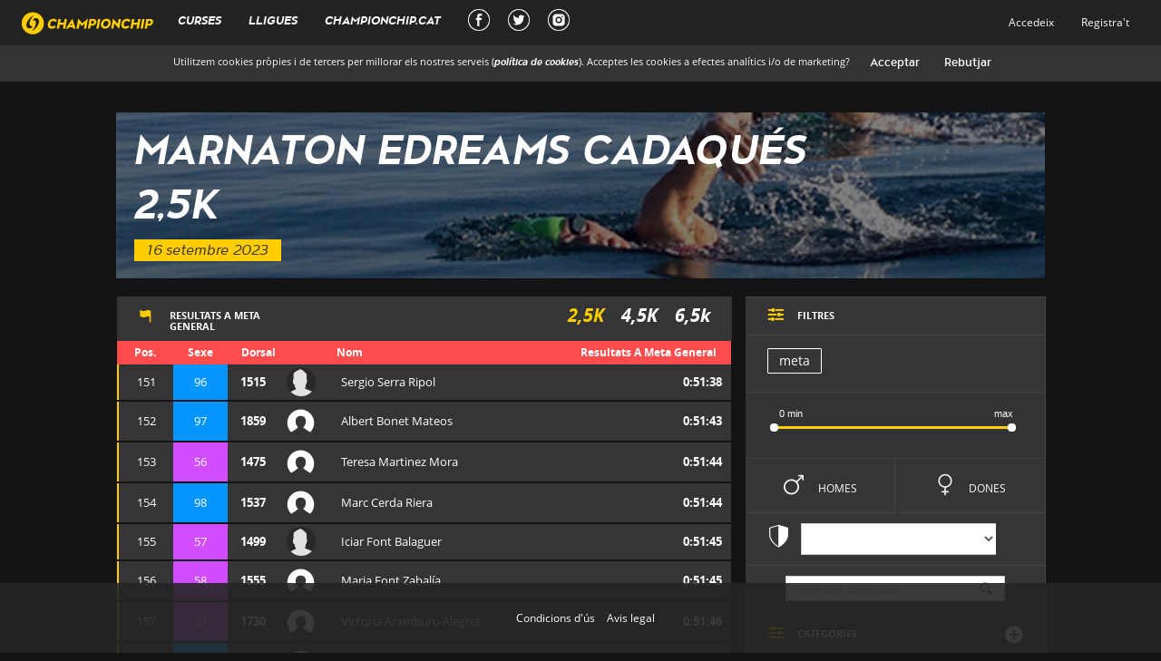

--- FILE ---
content_type: text/html; charset=utf-8
request_url: https://xipgroc.cat/ca/curses/MarnatonCadaques2023/2-5k/resultats?ordre=finish_time&page=6
body_size: 35140
content:
<!DOCTYPE html>

<html lang="ca">


<head>
  <script type="text/javascript">
(function(i,s,o,g,r,a,m){i['GoogleAnalyticsObject']=r;i[r]=i[r]||function(){
(i[r].q=i[r].q||[]).push(arguments)},i[r].l=1*new Date();a=s.createElement(o),
m=s.getElementsByTagName(o)[0];a.async=1;a.src=g;m.parentNode.insertBefore(a,m)
})(window,document,'script','//www.google-analytics.com/analytics.js','ga');
ga("create","UA-50830942-1","auto");
ga("send","pageview");
</script>

  <meta charset="utf-8">
  <meta http-equiv="X-UA-Compatible" content="IE=Edge,chrome=1">
  <meta name="viewport" content="width=device-width, initial-scale=1.0">

  <meta property="og:url"                content="https://xipgroc.cat/ca/curses/MarnatonCadaques2023/2-5k/resultats" />
  <meta property="og:type"               content="fitness.course" />
  <meta property="og:title"              content="Championchip" />
  <meta property="og:description"        content="Resultats a MARNATON eDreams Cadaqués-2,5K" />
  <meta property="og:image"              content="https://xipgroc.cat/images/logo_groc_sensefons.png" />
  <meta property="fb:app_id"             content="100772156934580" />
    <meta property="fitness:distance:value" content="2.5" />
  <meta property="fitness:distance:units" content="km" />


  <title>Championchip</title>
  <meta name="csrf-param" content="authenticity_token" />
<meta name="csrf-token" content="roI+c7Q7ScsSetU9QTY4JB3aXI0UTT0V11Ioq7NDvOpFwE3UCHqhOVIH8NSebGuXd8nMIZt2zJ30T7gvfJiRQg==" />
  <script>
    // Google Tag Manager
    (function(w,d,s,l,i){w[l]=w[l]||[];w[l].push({'gtm.start':
        new Date().getTime(),event:'gtm.js'});var f=d.getElementsByTagName(s)[0],
        j=d.createElement(s),dl=l!='dataLayer'?'&l='+l:'';j.async=true;j.src=
        'https://www.googletagmanager.com/gtm.js?id='+i+dl;f.parentNode.insertBefore(j,f);
    })(window,document,'script','dataLayer','GTM-P5CH7FC');

    // Configure consent (cookies, etc)
    window.dataLayer = window.dataLayer || [];
    function gtag() { window.dataLayer.push(arguments); }
    gtag('set', 'ads_data_redaction', true);
    gtag('consent', 'default', {
      ad_storage: 'denied',
      analytics_storage: 'denied',
      wait_for_update: 500,
    });
  </script>

  <link rel="stylesheet" media="all" href="/assets/application-bdb258da4fcf873d8162e0f6f33af9e87c956f76b3aee7ad95907c808395784e.css" data-turbolinks-track="true" />

  <!-- For third-generation iPad with high-resolution Retina display: -->
  <!-- Size should be 144 x 144 pixels -->
  <link rel="apple-touch-icon-precomposed" type="image/png" href="/apple-touch-icon-144x144-precomposed.png" sizes="144x144" />

  <!-- For iPhone with high-resolution Retina display: -->
  <!-- Size should be 114 x 114 pixels -->
  <link rel="apple-touch-icon-precomposed" type="image/png" href="/apple-touch-icon-114x114-precomposed.png" sizes="114x114" />

  <!-- For first- and second-generation iPad: -->
  <!-- Size should be 72 x 72 pixels -->
  <link rel="apple-touch-icon-precomposed" type="image/png" href="/apple-touch-icon-72x72-precomposed.png" sizes="72x72" />

  <!-- For non-Retina iPhone, iPod Touch, and Android 2.1+ devices: -->
  <!-- Size should be 57 x 57 pixels -->
  <link rel="apple-touch-icon-precomposed" type="image/png" href="/apple-touch-icon-precomposed.png" />

  <!-- For all other devices -->
  <!-- Size should be 32 x 32 pixels -->
  <link rel="shortcut icon" type="image/x-icon" href="/favicon.ico" />



  <script src="/assets/application-54af291b2b1403788621bdd328bfea2b0d2d4c380e655848087022e99bdfb175.js" data-turbolinks-track="true"></script>

  <link rel="manifest" href="/manifest.json">

</head>
<body >
<div class="fondo2"></div>
<div class="navbar navbar-fixed-top">
  <div class="container-fluid navbar-inner">

    <div class="navbar-header">
      <button type="button" class="navbar-toggle collapsed btn-navbar" data-toggle="collapse" data-target=".navbar-collapse">
        <span class="sr-only">Toggle navigation</span>
        <span class="icon-bar"></span>
        <span class="icon-bar"></span>
        <span class="icon-bar"></span>


      </button>
      <div class="navbar-brand brand main-mobile-links">
        <a href="/?locale=ca">
          <img src="/images/logo.svg"></img>
        </a>
      </div>
      
      <a href="/ca/chip_user/sign_in" class="navbar-user">
        <svg xmlns="http://www.w3.org/2000/svg" width="24" height="24" viewBox="0 0 24 24"  fill="currentColor"><path stroke="none" d="M0 0h24v24H0z" fill="none"/><path d="M12 2a5 5 0 1 1 -5 5l.005 -.217a5 5 0 0 1 4.995 -4.783z" /><path d="M14 14a5 5 0 0 1 5 5v1a2 2 0 0 1 -2 2h-10a2 2 0 0 1 -2 -2v-1a5 5 0 0 1 5 -5h4z" /></svg>
      </a>

    </div>

    <div class="collapse navbar-collapse main-mobile-links">
      
<ul class="nav navbar-nav main-nav">
  <li> <a id="cursas_link" data-type="html" class="main-link" data-remote="true" href="/curses?layout=false&amp;locale=ca">Curses</a></li>
  <li class="bottom-border"> <a id="lligues-link" data-type="html" class="main-link" data-remote="true" href="/ca/lligues?layout=false">Lligues</a></li>
  <li><a href="http://www.championchip.cat/web/" target="_blank" class="external-main-link">CHAMPIONCHIP.CAT</a></li>
  <li class="social-nav"><a href="https://www.facebook.com/XipGroc/" target="_blank" class="external-main-link social" title="Facebook Championchip"><div class="social-main-link facebook-social-main-link"></div></a></li>
  <li class="social-nav"><a href="https://twitter.com/xipgroc" target="_blank" class="external-main-link social" title="Twitter Championchip"><div class="social-main-link twitter-social-main-link"></div></a></li>
  <li class="social-nav"><a href="https://www.instagram.com/xipgroc/" target="_blank" class="external-main-link social" title="Instagram Championchip"><div class="social-main-link instagram-social-main-link"></div></a></li>
          <li class="visible-xs visible-sm "><a class="navbar-link" href="/ca/chip_user/sign_in">Accedeix</a></li>
          <li class="visible-xs visible-sm "><a href="/ca/chip_user/sign_up">Registra&#39;t</a></li>

</ul>

<ul class="nav navbar-nav right hidden-xs hidden-sm">
          <li class=""><a data-type="html" class="navbar-link main-link" data-remote="true" href="/ca/chip_user/sign_in?layout=false">Accedeix</a></li>
          <li class=""><a data-type="html" class="main-link" data-remote="true" href="/ca/chip_user/sign_up?layout=false">Registra&#39;t</a></li>
    

</ul>

    </div>
    <!--/.nav-collapse -->

  </div>
</div>
<div id="cookiesConsent">
  <p>
    Utilitzem cookies pròpies i de tercers per millorar els nostres serveis (<a href=/aviscookies?locale=ca target='_blank'>política de cookies</a>). Acceptes les cookies a efectes analítics i/o de marketing?
    <input id="cookiesConsentAccept" type="button" value="Acceptar">
    <input id="cookiesConsentReject" type="button" value="Rebutjar">
  </p>
</div>

<aside class="global-preloader">
  <span class="loader"></span>
</aside>

<div id="mainLoaderPlaceHolder"></div>
<div id="preventClick">

</div>





<div class="col-xs-12 col-sm-12  col-sm-offset-0 col-md-12 col-md-offset-0 col-lg-12 col-lg-offset-0 swipe-wrap main-layout-10 ">
  <div id="main-container" class="div-centered">
    <div id="wrapper">
      
      
      


<div class="subcurses">
  <var>SubCurses</var>
  <script type="text/javascript">
    $(document).ready( function () {
      XipGroc.Application.t.subcursas = {"index":{"titol_html":"Curses","cname":"Nom de la cursa","dist":"Distancia","from":"Desde","to":"Fins"},"show":{"resultats_html":"Resultats","at_finish_line_general":"a meta general","at":"a","results_at":"Resultats a ","pos":"Pos.","dorsal":"Dorsal","name":"Nom","surname":"Cognom","club":"Club","gender":"Sexe","cat":"Categoria","cats":"CATEGORIES","partial":"Parcial","male":"Home","female":"Dona","curses":"Curses","goal":"meta","start_time":"","parcial_temps_01":"k2,5","parcial_temps_02":"k5","parcial_temps_03":"k7,5","parcial_temps_04":"k20","parcial_temps_05":"k21","parcial_temps_06":"k25","parcial_temps_07":"k30","parcial_temps_08":"k35","parcial_temps_09":"k40","parcial_temps_10":"k40","parcial_temps_11":"k40","parcial_temps_12":"k40","parcial_temps_13":"k40","parcial_temps_14":"k40","parcial_temps_15":"k40","parcial_temps_16":"k40","parcial_temps_17":"k40","parcial_temps_18":"k40","parcial_temps_19":"k40","parcial_temps_20":"k40","parcial_temps_21":"k40","parcial_temps_22":"k40","parcial_temps_23":"k40","parcial_temps_24":"k40","parcial_temps_25":"k40","nom":"Classificació","finish_time":"Meta","empty_results":"Encara no hi ha cap resultat per aquest punt de control","filters":"FILTRES","other_types_of_filters":"ALTRES TIPUS DE FILTRES","filter_by_club":"FILTRAR PER CLUB","search_by_name":"Nom, club, dorsal o xip","no_results_found":"No s'han trobat resultats","submit":"Enviar","authentication":"Autenticació d'usuari","authentication_explanation":"Si us plau, introdueix el teu email i contrasenya de xipgroc.cat per poder descarregar el diploma amb foto.","not_yet_user":"Encara no ets usuari de xipgroc.cat?","auth_incorrect":"Email/contraseña incorrectos","server_error":"Hi ha hagut un error, si us plau intenta-ho més tard"},"res":{"real_t":"T. real","official_t":"T. oficial","pace":"Ritme","real_start":"Inici real","finish_hour":"Hora meta","cat":"Cat","category_pos":"Pos. categoria","club":"Club","race_start":"Inici cursa","gender":"Sexe","hour":"Hora","pos":"Pos","finish_pos":"Pos meta","dorsal":"Dorsal","position":"Posició","results_at":"Resultats a ","finished_in_position":" ha quedat en la posició ","with_a_time_of":" amb un temps de ","at":" a ","disqualified":"desqualificat","last_parcial":"Últim parcial","tm":"Temps","tr":"T.R","parcial_temps_01":"k2,5","parcial_temps_02":"k5","parcial_temps_03":"k7,5","parcial_temps_04":"k20","parcial_temps_05":"k21","parcial_temps_06":"k25","parcial_temps_07":"k30","parcial_temps_08":"k35","parcial_temps_09":"k40","parcial_temps_10":"k40","parcial_temps_11":"k40","parcial_temps_12":"k40","parcial_temps_13":"k40","parcial_temps_14":"k40","parcial_temps_15":"k40","parcial_temps_16":"k40","parcial_temps_17":"k40","parcial_temps_18":"k40","parcial_temps_19":"k40","parcial_temps_20":"k40","parcial_temps_21":"k40","parcial_temps_22":"k40","parcial_temps_23":"k40","parcial_temps_24":"k40","parcial_temps_25":"k40","no_actiu":"No ha sortit","sortida":"Sortida","finish":"Meta","finish_time":"Meta","positions":{"zero":"","one":"1 posició","other":"%{count} posicions"}},"curses":{"resultsView":"Veure resultats"},"corredors":{"tr":"T.R"},"partials_buttons":{"goal":"meta"}}
    });
  </script>
      <div class="clearfix"></div>
      <div class="col-md-12 col-xs-12 col-no-padding top-section">
  <div class="header-image swimming t4">
    <div class="hoverlay"></div>
    <p class="visible-xs"><span class="icon">8</span><span class="text">RESULTATS</span></p>

    <h1> <a href="/curses?locale=ca">MARNATON eDreams Cadaqués</a></h1>

    <h1 class="hidden-xs"> <a class="reset-link" href="/ca/curses/MarnatonCadaques2023/2-5k/resultats">2,5K</a></h1>
    <flexbox> 16 setembre 2023</flexbox>

  </div>
  <input id="custom_header_image" type='hidden' value=''>
      <div id="results-header-title" class="box visible-xs">
        <h2 class="results-title hidden-xs">
          <span class="icon">8</span>
              <span class="translation_missing" title="translation missing: ca.subcursas.header.resultats_html">Resultats Html</span> a 
        </h2>
        <h2 id="subcurses-selector" class="align-left">

                  <a class=" active" href="/ca/curses/MarnatonCadaques2023/2-5k/resultats">2,5K</a>
                  <a class=" " href="/ca/curses/MarnatonCadaques2023/4-5k/resultats">4,5K</a>
                  <a class=" " href="/ca/curses/MarnatonCadaques2023/6-5k/resultats">6,5k</a>

        </h2>

        <div class="clearfix"></div>
      </div>
</div>


  <script>
    var cats=[];
    cats.data =({
        "F18":1,
        "F30":1,
        "F40":1,
        "F50":1,
        "F60":1,
        "F70":1,
        "JnF":1,
        "JnM":1,
        "M18":1,
        "M30":1,
        "M40":1,
        "M50":1,
        "M60":1,
        "M70":1,
    });
    subcursaId=10652;
  </script>

  <script>
//<![CDATA[

    window.current_chip_user = '';
            window.photo_for_all=false;

//]]>
</script>
  <!--Botons  creats en funció del num parcials que te la cursa-->
  <div class="row">

      <div class="credentials-overlay">
        <div class="col-sm-5 col-md-4 col-lg-4 col-centered">
          <div class="translucid-box">
            <div class="yellow-zone">
              <div class="close">X</div>
              <h2>AUTENTICACIÓ D&#39;USUARI</h2>
              <div class="box-separator"></div>
              <p>Si us plau, introdueix el teu email i contrasenya de xipgroc.cat per poder descarregar el diploma amb foto.</p>
              <form id="verify-chip-user-diploma" action="/ca/diploma/verify_chip_user/2-5k" accept-charset="UTF-8" data-remote="true" method="post"><input type="hidden" name="_method" value="patch" />
                  <div class="form-group">
                    <label class="col-sm-12 control-label col-no-padding">Email</label>
                    <div class="col-sm-12 col-no-padding">
                      <input type="email" name="email" id="email" class="col-xs-12" />
                    </div>
                    <div class="clearfix"></div>
                  </div>
                  <div class="form-group">
                    <label class="col-sm-12 control-label col-no-padding">Contrasenya</label>

                    <div class="col-sm-12 col-no-padding"> <input type="password" name="pass" id="pass" class="col-xs-12" autocomplete="off" /></div>
                    <div class="clearfix"></div>
                    <div id="error-credentials" class="client-error animated fadeInUp" style="display: none;">Email/contraseña incorrectos</div>
                    <div id="error-server" class="client-error animated fadeInUp" style="display: none;">Hi ha hagut un error, si us plau intenta-ho més tard</div>
                  </div>
                  <input type="hidden" name="do_save_credit_card" id="do_save_credit_card" value="false" />
                  <input type="submit" name="commit" value="Enviar" style="display: none;" data-disable-with="Enviar" /> 
</form>            </div>
            <div class="grey-zone">
              <input type="submit" name="commit" value="Enviar" onclick="$(&#39;#verify-chip-user-diploma&#39;).submit();" data-disable-with="Enviar" />
              <div class="box-separator"></div>
              <div class="text-left">
                    <p> Encara no ets usuari de xipgroc.cat? </p>
                    <p> <a target="_blank" href="/ca/chip_user/sign_up">Registra&#39;t</a> </p>
                    <p> <a target="_blank" href="/ca/chip_user/password/new">Has oblidat la contrasenya?</a> </p>
                <img class="logo" src="/images/logo.svg">
              </div>
            </div>
          </div>
        </div>
      </div>



    <div class="col-xs-12 space hidden-xs"></div>
    <div class="col-xs-12 col-md-4 col-md-push-8">

      <div class="resultats-filters">
        <div class="box bottom-separator col-xs-12 col-md-12 box-title">

          <h2><span id="icon-filter" class="icon">9</span>

            <div class="text"> FILTRES</div>
          </h2>
          <span class="visible-xs icon icon-plus collapsed" data-toggle="collapse" data-target="#hidden-filters"><a>1</a></span>
        </div>


        <div class="box bottom-separator col-xs-12 col-md-12">
          <ul class="pfilter">


  <!--Botó finish time-->
  <li><a id="finish_time" class="btn add-filter filter-group" filter-key="ordre" filter-value='finish_time' href=/ca/curses/MarnatonCadaques2023/2-5k/resultats?cursa=MarnatonCadaques2023&amp;id=2-5k>meta</a></li>

</ul>

        </div>
        <div class="clearfix"></div>

        <div class="box medium bottom-separator col-xs-12 col-md-12">
          <div class="row">
            <div class="col-xs-6" style="width: calc(100% );">
              <div class="layout-slider">
                <span><input id="slider-subcursa" type="slider" name="subcursa" class="add-filter slide-bar" value="0;125" data-mintime="0" data-maxtime="125"/></span>
              </div>
            </div>
          </div>
        </div>
        <div id="hidden-filters" class="collapse">

          <div class="sexfilter">
            <div class="bottom-separator col-xs-6 col-md-6 col-no-padding">
              <!--Botons Sexe-->

              <a id="sex-mas" class="box male add-filter filter-toggle" href=/ca/curses/MarnatonCadaques2023/2-5k/resultats?cursa=MarnatonCadaques2023&amp;id=2-5k>m <span>Homes</span></a>
            </div>
            <div class="bottom-separator col-xs-6 col-md-6 col-no-padding">
              <a id="sex-fem" class="box female add-filter filter-toggle" href=/ca/curses/MarnatonCadaques2023/2-5k/resultats?cursa=MarnatonCadaques2023&amp;id=2-5k>f <span>Dones</span></a>
            </div>
          </div>


              <div class="box filter-clubs bottom-separator col-xs-12 col-md-12">
                <form class="form-inline align-center" id="clubs-filter-form" action="/ca/curses/MarnatonCadaques2023/2-5k/resultats" accept-charset="UTF-8" method="post"><input type="hidden" name="authenticity_token" value="ys2w1HONaNlOVETu//aaS656ch+U6/kM6NGiwwt1iz6bk6O+uAyLINJ2OVnxpZ8Y0G32gA58vd7JvsqwN+eamA==" />
                  <div class="form-group">
                    <div class="input-group">
                      <span class="icon">=</span>
                      <span class="text">
                        <select name="filter_by_club" id="filter_by_club" class="form-control add-filter filter-selector"><option value="" label=" "></option><option value="CLUB ESPORTIU MEDITERRANI">CLUB ESPORTIU MEDITERRANI</option>
<option value="CLUB PROAM">CLUB PROAM</option>
<option value="FASTTRIATLON">FASTTRIATLON</option>
<option value="PROAM">PROAM</option></select>
                      </span>
                    </div>
                  </div>
</form>              </div>



          <div class="box bottom-separator col-xs-12 col-md-12">
            <form class="form-inline align-center" id="resultat_provisional_search" action="/ca/subcursas/MarnatonCadaques2023/2-5k/cerca" accept-charset="UTF-8" method="get">
                <div class="form-group">
                  <div class="input-group">
                    <input class="form-control add-filter" placeholder="Nom, club, dorsal o xip" type="text" name="q[dorsal_cont]" id="q_dorsal_cont" />
                    <input value="finish_time" type="hidden" name="q[ordre]" id="q_ordre" />
                    <input type="hidden" name="q[sexe]" id="q_sexe" />
                    <input type="hidden" name="q[nom_cont]" id="q_nom_cont" />
                    <input type="hidden" name="q[cognom_cont]" id="q_cognom_cont" />
                    <input type="hidden" name="q[club_cont]" id="q_club_cont" />
                    <div class="input-group-addon">h</div>
                  </div>
                </div>
</form>          </div>
          <div class="clearfix"></div>



            <div class="box box-title bottom-separator col-xs-12">
              <h2><span class="icon">9</span> <div class="text">CATEGORIES</div></h2>
              <span id="collapsable-categories-button" class="icon icon-plus collapsed hidden-xs" data-toggle="collapse" data-target="#collapsable-categories"><a>1</a></span>
            </div>
            <div class="clearfix"></div>
            <div id="collapsable-categories" class="collapse box bottom-separator col-xs-12 col-md-12">
              <ul class="pfilter">
      <li><a id="General" filter-key="category" class="btn add-filter filter-group active" filter-value="General">
        General</a></li>
      <li><a id="F18" filter-key="category" class="btn add-filter filter-group" filter-value="F18">
        F18</a></li>
      <li><a id="F30" filter-key="category" class="btn add-filter filter-group" filter-value="F30">
        F30</a></li>
      <li><a id="F40" filter-key="category" class="btn add-filter filter-group" filter-value="F40">
        F40</a></li>
      <li><a id="F50" filter-key="category" class="btn add-filter filter-group" filter-value="F50">
        F50</a></li>
      <li><a id="F60" filter-key="category" class="btn add-filter filter-group" filter-value="F60">
        F60</a></li>
      <li><a id="F70" filter-key="category" class="btn add-filter filter-group" filter-value="F70">
        F70</a></li>
      <li><a id="JnF" filter-key="category" class="btn add-filter filter-group" filter-value="JnF">
        JnF</a></li>
      <li><a id="JnM" filter-key="category" class="btn add-filter filter-group" filter-value="JnM">
        JnM</a></li>
      <li><a id="M18" filter-key="category" class="btn add-filter filter-group" filter-value="M18">
        M18</a></li>
      <li><a id="M30" filter-key="category" class="btn add-filter filter-group" filter-value="M30">
        M30</a></li>
      <li><a id="M40" filter-key="category" class="btn add-filter filter-group" filter-value="M40">
        M40</a></li>
      <li><a id="M50" filter-key="category" class="btn add-filter filter-group" filter-value="M50">
        M50</a></li>
      <li><a id="M60" filter-key="category" class="btn add-filter filter-group" filter-value="M60">
        M60</a></li>
      <li><a id="M70" filter-key="category" class="btn add-filter filter-group" filter-value="M70">
        M70</a></li>
</ul>


            </div>
            </div>
            <div class="clearfix"></div>
      </div>

      <div class="hidden-xs hidden-sm">
        <div class="col-md-12 col-no-padding">
                    <a class="banner" href="http://www.championchip.cat/web/comprar-xip/" target="_blank"><img src="/banner.jpg"/>

          </a>
        </div>
      </div>
      <div class="race-legal">
        <p>L'Usuari s'obliga a abstenir-se d'utilitzar el Servei amb fins o efectes il·lícits, contraris al que estableixen les <a style="color:#FFDA22" href="https://xipgroc.cat/termesicondicions?locale=ca">Condicions Generals</a>, lesius dels drets i interessos de tercers, o que de qualsevol forma puguin danyar, inutilitzar, sobrecarregar o deteriorar el servei o impedir la normal utilització o gaudi del Servei per part dels Usuaris. Queda prohibida la còpia de les base de dades de resultats de competicions per a usos comercials propis no autoritzats expressament per CHAMPIONCHIP.<br><a style="color:#FFDA22" href="https://xipgroc.cat/avislegal?locale=ca">Avis legal</a></p>
      </div>
    </div>


    <div class="text-left col-xs-12 mv-title col-md-8 col-md-pull-4">

      <div id="results-header-title" class="box hidden-xs">
        <h2 class="results-title hidden-xs">
          <span class="icon">8</span>
              <div class="text"> Resultats a meta general</div>
        </h2>
        <h2 id="subcurses-selector" class="align-right">
                      <a class=" active" href="/ca/curses/MarnatonCadaques2023/2-5k/resultats">2,5K</a>
                      <a class=" " href="/ca/curses/MarnatonCadaques2023/4-5k/resultats">4,5K</a>
                      <a class=" " href="/ca/curses/MarnatonCadaques2023/6-5k/resultats">6,5k</a>
        </h2>

        <div class="clearfix"></div>
      </div>

          <table id="resultats" class="resultats finalitzada"  race-date="2023-09-16">
            <tr class="header">
            <th colspan="2" class="align-center" style="padding-right:0px;"><span class="icon visible-xs">a</span><span class="hidden-xs">Pos.</span></th>
            <th class="align-center" style="padding-right:0px;"><span class="icon visible-xs"></span><span class="hidden-xs">Sexe</span></th>
            <th colspan="2" style="padding-left:15px;"><span class="icon visible-xs" style="margin-left:0;">s</span><span class="hidden-xs">Dorsal</span></th>
            <th class="align-left"><span class="icon visible-xs">i</span><span class="hidden-xs">Nom</span></th>
            <th class="align-right">
              <span class="icon visible-xs">y</span>
              <span class="result-title hidden-xs">
              <div class="text"> Resultats a meta general</div>
            </span>
              </th>
            </tr>
            <tr class="big-space hidden-xs"></tr>

            
    <tr class="resultrow animated collapsed">
      <td class="row0 pos align-center position"></td>


          <td class="row1 pos align-center position ">
                151
          </td>
          <td class="row2 pos align-center position-sex male ">
                96
          </td>

      <td class="row3 align-center left-padding right-padding">1515</td>
          <td class="row3 left-padding">
                <div class="im-wrapper">
                  <a class="main-link" data-remote="true" href="/ca/chip_user/113232/public_page?layout=false">
                    <img alt="imatge perfil" src="/profile_images/113232-DA1PCR9.jpg" />
                  </a>
                </div>
          </td>
      <td class="row4 collapse-target left-padding" data-toggle="collapse" data-target="#mas-info32382965">Sergio Serra Ripol</td>
      <td class="row5 collapse-target align-right right-padding collapsable" data-toggle="collapse" data-target="#mas-info32382965">
              <span class="hidden-xs"></span><span id="32382965-span-temps_actual">0:51:38</span><span class="hidden-xs"></span>
      </td>

      <td id="32382965-diploma" class="row5 align-right right-padding thidden hidden diploma-fotos-row">

                    <a target="_blank" id="10652" class="diploma_link" href="/ca/curses/MarnatonCadaques2023/2-5k/resultats/32382965/diploma.pdf">
                        <span class="hidden-xs"> diploma: </span>
                        <span class="diploma icon">d</span>
</a>      </td>
    </tr>
    
 
    <tr class="bottom-border graph_ajax_update">
      <td colspan="8">

         <div id="mas-info32382965" class="collapse">
  <div class="row ">
    <div class="col-xs-6 col-sm-3 col-md-3 col-lg-3 result-field">
      <div class="col-xs-12 col-sm-12">
        <p id="32382965-p_temps_real"><strong>T. real:</strong>
              00:51:38</p>
        </p>
      </div>
    </div>
    <div class="col-xs-6 col-sm-3 col-md-3 col-lg-3">
      <div class="col-xs-12 col-sm-12 result-field">
        <p><strong>Inici real:</strong>
              12:59:00
        </p>
      </div>
      <div class="col-xs-12 col-sm-12 result-field">
        <p id="32382965-p_hora_meta"><strong>Hora meta:</strong>
              13:50:38
        </p>
      </div>
    </div>
    <div class="col-xs-6 col-sm-3 col-md-3 col-lg-3">
      <div class="col-xs-12 col-sm-12 result-field"><p><strong>Cat:</strong><span class="category-name">M40</span></p></div>
      <div class="col-xs-12 col-sm-12 result-field">
        <p id="32382965-p_pos_categoria"><strong>Pos. categoria:</strong>

              <span class="category-pos">12</span>
        </p>
      </div>
    </div>
    <div class="col-xs-6 col-sm-3 col-md-3 col-lg-3">
      <div class="col-xs-12 col-sm-12 result-field">
        <p><strong>Inici cursa:</strong>12:45:00</p></div>
      <div class="col-xs-12 col-sm-12 result-field"><p><strong>Sexe:</strong>M</p></div>
    </div>
    <div class="col-xs-12 col-sm-12 col-md-12 col-lg-12">
      <div class="col-xs-6 col-sm-6 result-field">
        <p id="32382965-p_ritme"><strong>Ritme:</strong>
          123.9 segons/100Metres
        </p>
      </div>
      <div class="col-xs-6 col-sm-6 result-field club-field">
        <p><strong>Club:</strong>
              kilians de casa pepe
        </p>
      </div>
    </div>
    <div class="col-xs-12 col-sm-12 col-md-12 col-lg-12">
      <div class="col-xs-6 col-sm-6 result-field">
      </div>
      <div class="col-xs-6 col-sm-6 result-field social">
        <a href="https://twitter.com/intent/tweet?text=Sergio%20Serra%20Ripol.%20Pos:%20151,%200:51:38,%20MARNATON%20eDreams%20Cadaqu%C3%A9s-2,5K&url=https://xipgroc.cat/ca/curses/MarnatonCadaques2023/2-5k/resultats&hashtags=running,championchip&related=lligachip" target="_blank" alt ="Tweet"><span class="icon">ñ</span></a>
        <a onClick="window.open('https://www.facebook.com/dialog/feed?app_id=100772156934580&amp;display=popup&amp;link=https://xipgroc.cat/ca/curses/MarnatonCadaques2023/2-5k/resultats/1515&amp;redirect_uri=https://xipgroc.cat/ca/curses/MarnatonCadaques2023/2-5k/resultats%23close_window?','sharer','toolbar=0,status=0,width=1024,height=548');" href="javascript: void(0)"><span class="icon">x</span></a>
      </div>
    </div>
  </div>

  <div class="parcials-data">
    <div class="bottom-separator col-no-padding col-xs-12 col-sm-12" id="parcials-32382965">
      <!-- Inici Parcials-->
              <div class="parcial bottom-separator col-xs-12 col-sm-12">
                <div id="graph-32382965" data-rprovisional="32382965" class="finish-graph">
                  <span class="hidden">1866040</span>
                  <div class="finish-line"></div>
                  <div class="start-line"></div>
                  <div class="end-line"></div>
                  <div class="rule-wrapper">
                    <div class="rule"></div>
                    <div class="init">1:19:46</div>
                    <div class="center"> 01:05:38</div>
                    <div class="finish">0:51:30</div>
                  </div>
                  <div class="main-runner runner" data-time="49837500"  data-h="44"></div>
                          <div id="runner32382968" class="runner male" data-time="50682050" data-h="37">
    <div id="bullet-runner32382968" class="runner-bullet">
      <div class="image-wrapper">
          <span class="icon">i</span>
      </div>
    <div id="data-runner32382968" class="runner-data">

      <span class="data-runner-nom">Albert Bonet Mateos</span><br>
      <span class="data-runner-time">01:19:43 (Tr: 0:51:43) </span>

    </div>
    </div>
  </div>

        <div id="runner32382971" class="runner female" data-time="49003550" data-h="50">
    <div id="bullet-runner32382971" class="runner-bullet">
      <div class="image-wrapper">
          <span class="icon">i</span>
      </div>
    <div id="data-runner32382971" class="runner-data">

      <span class="data-runner-nom">Teresa Martinez Mora</span><br>
      <span class="data-runner-time">00:51:44 (Tr: 0:51:44) </span>

    </div>
    </div>
  </div>

        <div id="runner32382974" class="runner male" data-time="50683700" data-h="25">
    <div id="bullet-runner32382974" class="runner-bullet">
      <div class="image-wrapper">
          <span class="icon">i</span>
      </div>
    <div id="data-runner32382974" class="runner-data">

      <span class="data-runner-nom">Marc Cerda Riera</span><br>
      <span class="data-runner-time">01:19:44 (Tr: 0:51:44) </span>

    </div>
    </div>
  </div>

        <div id="runner32382977" class="runner female" data-time="49844250" data-h="35">
    <div id="bullet-runner32382977" class="runner-bullet">
      <div class="image-wrapper">
          <img src="/profile_images/140028-DR57CHG.jpg" />
      </div>
    <div id="data-runner32382977" class="runner-data">

      <span class="data-runner-nom">Iciar Font Balaguer</span><br>
      <span class="data-runner-time">01:05:45 (Tr: 0:51:45) </span>

    </div>
    </div>
  </div>

        <div id="runner32382980" class="runner female" data-time="49844550" data-h="3">
    <div id="bullet-runner32382980" class="runner-bullet">
      <div class="image-wrapper">
          <span class="icon">i</span>
      </div>
    <div id="data-runner32382980" class="runner-data">

      <span class="data-runner-nom">Maria Font Zabalía</span><br>
      <span class="data-runner-time">01:05:45 (Tr: 0:51:45) </span>

    </div>
    </div>
  </div>

        <div id="runner32382983" class="runner female" data-time="50685700" data-h="25">
    <div id="bullet-runner32382983" class="runner-bullet">
      <div class="image-wrapper">
          <span class="icon">i</span>
      </div>
    <div id="data-runner32382983" class="runner-data">

      <span class="data-runner-nom">Victoria Aramburu Alegret</span><br>
      <span class="data-runner-time">01:19:46 (Tr: 0:51:46) </span>

    </div>
    </div>
  </div>

        <div id="runner32382986" class="runner male" data-time="49008900" data-h="17">
    <div id="bullet-runner32382986" class="runner-bullet">
      <div class="image-wrapper">
          <span class="icon">i</span>
      </div>
    <div id="data-runner32382986" class="runner-data">

      <span class="data-runner-nom">Xavier Nogues Segura</span><br>
      <span class="data-runner-time">00:51:49 (Tr: 0:51:49) </span>

    </div>
    </div>
  </div>

        <div id="runner32383001" class="runner female" data-time="49054600" data-h="46">
    <div id="bullet-runner32383001" class="runner-bullet">
      <div class="image-wrapper">
          <span class="icon">i</span>
      </div>
    <div id="data-runner32383001" class="runner-data">

      <span class="data-runner-nom">Elodie Mulliez</span><br>
      <span class="data-runner-time">00:52:35 (Tr: 0:52:35) </span>

    </div>
    </div>
  </div>

        <div id="runner32383004" class="runner female" data-time="49909550" data-h="5">
    <div id="bullet-runner32383004" class="runner-bullet">
      <div class="image-wrapper">
          <span class="icon">i</span>
      </div>
    <div id="data-runner32383004" class="runner-data">

      <span class="data-runner-nom">Vanesa Masó Díez</span><br>
      <span class="data-runner-time">01:06:50 (Tr: 0:52:50) </span>

    </div>
    </div>
  </div>

        <div id="runner32383007" class="runner male" data-time="49076400" data-h="59">
    <div id="bullet-runner32383007" class="runner-bullet">
      <div class="image-wrapper">
          <span class="icon">i</span>
      </div>
    <div id="data-runner32383007" class="runner-data">

      <span class="data-runner-nom">Calopa Jaume</span><br>
      <span class="data-runner-time">00:52:57 (Tr: 0:52:57) </span>

    </div>
    </div>
  </div>

        <div id="runner32383022" class="runner male" data-time="49935400" data-h="11">
    <div id="bullet-runner32383022" class="runner-bullet">
      <div class="image-wrapper">
          <span class="icon">i</span>
      </div>
    <div id="data-runner32383022" class="runner-data">

      <span class="data-runner-nom">Baptiste Le Bihan</span><br>
      <span class="data-runner-time">01:07:16 (Tr: 0:53:16) </span>

    </div>
    </div>
  </div>

        <div id="runner32383025" class="runner male" data-time="49102400" data-h="13">
    <div id="bullet-runner32383025" class="runner-bullet">
      <div class="image-wrapper">
          <span class="icon">i</span>
      </div>
    <div id="data-runner32383025" class="runner-data">

      <span class="data-runner-nom">Pablo Segón Balius</span><br>
      <span class="data-runner-time">00:53:23 (Tr: 0:53:23) </span>

    </div>
    </div>
  </div>

        <div id="runner32383031" class="runner female" data-time="49105200" data-h="58">
    <div id="bullet-runner32383031" class="runner-bullet">
      <div class="image-wrapper">
          <span class="icon">i</span>
      </div>
    <div id="data-runner32383031" class="runner-data">

      <span class="data-runner-nom">Aline Ghijselings</span><br>
      <span class="data-runner-time">00:53:26 (Tr: 0:53:26) </span>

    </div>
    </div>
  </div>

        <div id="runner32383034" class="runner female" data-time="49946750" data-h="41">
    <div id="bullet-runner32383034" class="runner-bullet">
      <div class="image-wrapper">
          <span class="icon">i</span>
      </div>
    <div id="data-runner32383034" class="runner-data">

      <span class="data-runner-nom">Julia Casas Onyos</span><br>
      <span class="data-runner-time">01:07:27 (Tr: 0:53:27) </span>

    </div>
    </div>
  </div>

        <div id="runner32383037" class="runner female" data-time="49946750" data-h="5">
    <div id="bullet-runner32383037" class="runner-bullet">
      <div class="image-wrapper">
          <span class="icon">i</span>
      </div>
    <div id="data-runner32383037" class="runner-data">

      <span class="data-runner-nom">Claudia Casas Onyos</span><br>
      <span class="data-runner-time">01:07:27 (Tr: 0:53:27) </span>

    </div>
    </div>
  </div>

        <div id="runner32383043" class="runner male" data-time="49118650" data-h="1">
    <div id="bullet-runner32383043" class="runner-bullet">
      <div class="image-wrapper">
          <img src="/profile_images/30157-DT3KMK8.jpg" />
      </div>
    <div id="data-runner32383043" class="runner-data">

      <span class="data-runner-nom">Roger Mora Puyal</span><br>
      <span class="data-runner-time">00:53:39 (Tr: 0:53:39) </span>

    </div>
    </div>
  </div>

        <div id="runner32383049" class="runner male" data-time="49123900" data-h="31">
    <div id="bullet-runner32383049" class="runner-bullet">
      <div class="image-wrapper">
          <span class="icon">i</span>
      </div>
    <div id="data-runner32383049" class="runner-data">

      <span class="data-runner-nom">Lilian Pons</span><br>
      <span class="data-runner-time">00:53:44 (Tr: 0:53:44) </span>

    </div>
    </div>
  </div>

        <div id="runner32383052" class="runner male" data-time="49127200" data-h="27">
    <div id="bullet-runner32383052" class="runner-bullet">
      <div class="image-wrapper">
          <span class="icon">i</span>
      </div>
    <div id="data-runner32383052" class="runner-data">

      <span class="data-runner-nom">Adrien Pech De Laclause</span><br>
      <span class="data-runner-time">00:53:48 (Tr: 0:53:48) </span>

    </div>
    </div>
  </div>


                </div>
              </div>
      <!-- Fi Parcials  -->
    </div>
  </div>
</div>

      </td>
    </tr>
    <tr class="space animated"></tr>
    

    <tr class="resultrow animated collapsed">
      <td class="row0 pos align-center position"></td>


          <td class="row1 pos align-center position ">
                152
          </td>
          <td class="row2 pos align-center position-sex male ">
                97
          </td>

      <td class="row3 align-center left-padding right-padding">1859</td>
          <td class="row3 left-padding">
            <div class="im-wrapper t">
                  <span class="icon">i</span>
            </div>
          </td>
      <td class="row4 collapse-target left-padding" data-toggle="collapse" data-target="#mas-info32382968">Albert Bonet Mateos</td>
      <td class="row5 collapse-target align-right right-padding collapsable" data-toggle="collapse" data-target="#mas-info32382968">
              <span class="hidden-xs"></span><span id="32382968-span-temps_actual">0:51:43</span><span class="hidden-xs"></span>
      </td>

      <td id="32382968-diploma" class="row5 align-right right-padding thidden hidden diploma-fotos-row">

                    <a target="_blank" id="10652" class="diploma_link" href="/ca/curses/MarnatonCadaques2023/2-5k/resultats/32382968/diploma.pdf">
                        <span class="hidden-xs"> diploma: </span>
                        <span class="diploma icon">d</span>
</a>      </td>
    </tr>
    
 
    <tr class="bottom-border graph_ajax_update">
      <td colspan="8">

         <div id="mas-info32382968" class="collapse">
  <div class="row ">
    <div class="col-xs-6 col-sm-3 col-md-3 col-lg-3 result-field">
      <div class="col-xs-12 col-sm-12">
        <p id="32382968-p_temps_real"><strong>T. real:</strong>
              00:51:43</p>
        </p>
      </div>
    </div>
    <div class="col-xs-6 col-sm-3 col-md-3 col-lg-3">
      <div class="col-xs-12 col-sm-12 result-field">
        <p><strong>Inici real:</strong>
              13:13:00
        </p>
      </div>
      <div class="col-xs-12 col-sm-12 result-field">
        <p id="32382968-p_hora_meta"><strong>Hora meta:</strong>
              14:04:43
        </p>
      </div>
    </div>
    <div class="col-xs-6 col-sm-3 col-md-3 col-lg-3">
      <div class="col-xs-12 col-sm-12 result-field"><p><strong>Cat:</strong><span class="category-name">M18</span></p></div>
      <div class="col-xs-12 col-sm-12 result-field">
        <p id="32382968-p_pos_categoria"><strong>Pos. categoria:</strong>

              <span class="category-pos">24</span>
        </p>
      </div>
    </div>
    <div class="col-xs-6 col-sm-3 col-md-3 col-lg-3">
      <div class="col-xs-12 col-sm-12 result-field">
        <p><strong>Inici cursa:</strong>12:45:00</p></div>
      <div class="col-xs-12 col-sm-12 result-field"><p><strong>Sexe:</strong>M</p></div>
    </div>
    <div class="col-xs-12 col-sm-12 col-md-12 col-lg-12">
      <div class="col-xs-6 col-sm-6 result-field">
        <p id="32382968-p_ritme"><strong>Ritme:</strong>
          124.08 segons/100Metres
        </p>
      </div>
      <div class="col-xs-6 col-sm-6 result-field club-field">
        <p><strong>Club:</strong>
        </p>
      </div>
    </div>
    <div class="col-xs-12 col-sm-12 col-md-12 col-lg-12">
      <div class="col-xs-6 col-sm-6 result-field">
      </div>
      <div class="col-xs-6 col-sm-6 result-field social">
        <a href="https://twitter.com/intent/tweet?text=Albert%20Bonet%20Mateos.%20Pos:%20152,%200:51:43,%20MARNATON%20eDreams%20Cadaqu%C3%A9s-2,5K&url=https://xipgroc.cat/ca/curses/MarnatonCadaques2023/2-5k/resultats&hashtags=running,championchip&related=lligachip" target="_blank" alt ="Tweet"><span class="icon">ñ</span></a>
        <a onClick="window.open('https://www.facebook.com/dialog/feed?app_id=100772156934580&amp;display=popup&amp;link=https://xipgroc.cat/ca/curses/MarnatonCadaques2023/2-5k/resultats/1859&amp;redirect_uri=https://xipgroc.cat/ca/curses/MarnatonCadaques2023/2-5k/resultats%23close_window?','sharer','toolbar=0,status=0,width=1024,height=548');" href="javascript: void(0)"><span class="icon">x</span></a>
      </div>
    </div>
  </div>

  <div class="parcials-data">
    <div class="bottom-separator col-no-padding col-xs-12 col-sm-12" id="parcials-32382968">
      <!-- Inici Parcials-->
              <div class="parcial bottom-separator col-xs-12 col-sm-12">
                <div id="graph-32382968" data-rprovisional="32382968" class="finish-graph">
                  <span class="hidden">1858010</span>
                  <div class="finish-line"></div>
                  <div class="start-line"></div>
                  <div class="end-line"></div>
                  <div class="rule-wrapper">
                    <div class="rule"></div>
                    <div class="init">1:33:47</div>
                    <div class="center"> 01:19:43</div>
                    <div class="finish">1:05:38</div>
                  </div>
                  <div class="main-runner runner" data-time="50682050"  data-h="37"></div>
                          <div id="runner32382965" class="runner male" data-time="49837500" data-h="44">
    <div id="bullet-runner32382965" class="runner-bullet">
      <div class="image-wrapper">
          <img src="/profile_images/113232-DA1PCR9.jpg" />
      </div>
    <div id="data-runner32382965" class="runner-data">

      <span class="data-runner-nom">Sergio Serra Ripol</span><br>
      <span class="data-runner-time">01:05:38 (Tr: 0:51:38) </span>

    </div>
    </div>
  </div>

        <div id="runner32382974" class="runner male" data-time="50683700" data-h="25">
    <div id="bullet-runner32382974" class="runner-bullet">
      <div class="image-wrapper">
          <span class="icon">i</span>
      </div>
    <div id="data-runner32382974" class="runner-data">

      <span class="data-runner-nom">Marc Cerda Riera</span><br>
      <span class="data-runner-time">01:19:44 (Tr: 0:51:44) </span>

    </div>
    </div>
  </div>

        <div id="runner32382977" class="runner female" data-time="49844250" data-h="35">
    <div id="bullet-runner32382977" class="runner-bullet">
      <div class="image-wrapper">
          <img src="/profile_images/140028-DR57CHG.jpg" />
      </div>
    <div id="data-runner32382977" class="runner-data">

      <span class="data-runner-nom">Iciar Font Balaguer</span><br>
      <span class="data-runner-time">01:05:45 (Tr: 0:51:45) </span>

    </div>
    </div>
  </div>

        <div id="runner32382980" class="runner female" data-time="49844550" data-h="3">
    <div id="bullet-runner32382980" class="runner-bullet">
      <div class="image-wrapper">
          <span class="icon">i</span>
      </div>
    <div id="data-runner32382980" class="runner-data">

      <span class="data-runner-nom">Maria Font Zabalía</span><br>
      <span class="data-runner-time">01:05:45 (Tr: 0:51:45) </span>

    </div>
    </div>
  </div>

        <div id="runner32382983" class="runner female" data-time="50685700" data-h="25">
    <div id="bullet-runner32382983" class="runner-bullet">
      <div class="image-wrapper">
          <span class="icon">i</span>
      </div>
    <div id="data-runner32382983" class="runner-data">

      <span class="data-runner-nom">Victoria Aramburu Alegret</span><br>
      <span class="data-runner-time">01:19:46 (Tr: 0:51:46) </span>

    </div>
    </div>
  </div>

        <div id="runner32382989" class="runner female" data-time="50695200" data-h="27">
    <div id="bullet-runner32382989" class="runner-bullet">
      <div class="image-wrapper">
          <span class="icon">i</span>
      </div>
    <div id="data-runner32382989" class="runner-data">

      <span class="data-runner-nom">Paloma Sastre</span><br>
      <span class="data-runner-time">01:19:56 (Tr: 0:51:56) </span>

    </div>
    </div>
  </div>

        <div id="runner32382992" class="runner male" data-time="50710950" data-h="32">
    <div id="bullet-runner32382992" class="runner-bullet">
      <div class="image-wrapper">
          <span class="icon">i</span>
      </div>
    <div id="data-runner32382992" class="runner-data">

      <span class="data-runner-nom">Sameer Wagh</span><br>
      <span class="data-runner-time">01:20:11 (Tr: 0:52:11) </span>

    </div>
    </div>
  </div>

        <div id="runner32382995" class="runner male" data-time="50720650" data-h="55">
    <div id="bullet-runner32382995" class="runner-bullet">
      <div class="image-wrapper">
          <span class="icon">i</span>
      </div>
    <div id="data-runner32382995" class="runner-data">

      <span class="data-runner-nom">Joan carles Verges Fiestas</span><br>
      <span class="data-runner-time">01:20:21 (Tr: 0:52:21) </span>

    </div>
    </div>
  </div>

        <div id="runner32382998" class="runner male" data-time="50732200" data-h="40">
    <div id="bullet-runner32382998" class="runner-bullet">
      <div class="image-wrapper">
          <span class="icon">i</span>
      </div>
    <div id="data-runner32382998" class="runner-data">

      <span class="data-runner-nom">Joan marc Carrasco Bultó</span><br>
      <span class="data-runner-time">01:20:33 (Tr: 0:52:33) </span>

    </div>
    </div>
  </div>

        <div id="runner32383004" class="runner female" data-time="49909550" data-h="5">
    <div id="bullet-runner32383004" class="runner-bullet">
      <div class="image-wrapper">
          <span class="icon">i</span>
      </div>
    <div id="data-runner32383004" class="runner-data">

      <span class="data-runner-nom">Vanesa Masó Díez</span><br>
      <span class="data-runner-time">01:06:50 (Tr: 0:52:50) </span>

    </div>
    </div>
  </div>

        <div id="runner32383010" class="runner female" data-time="50759100" data-h="52">
    <div id="bullet-runner32383010" class="runner-bullet">
      <div class="image-wrapper">
          <span class="icon">i</span>
      </div>
    <div id="data-runner32383010" class="runner-data">

      <span class="data-runner-nom">Anna Anri Puigdomenech</span><br>
      <span class="data-runner-time">01:21:00 (Tr: 0:53:00) </span>

    </div>
    </div>
  </div>

        <div id="runner32383013" class="runner male" data-time="50764900" data-h="7">
    <div id="bullet-runner32383013" class="runner-bullet">
      <div class="image-wrapper">
          <span class="icon">i</span>
      </div>
    <div id="data-runner32383013" class="runner-data">

      <span class="data-runner-nom">Stéphane Ivanoff</span><br>
      <span class="data-runner-time">01:21:05 (Tr: 0:53:05) </span>

    </div>
    </div>
  </div>

        <div id="runner32383016" class="runner male" data-time="50767050" data-h="22">
    <div id="bullet-runner32383016" class="runner-bullet">
      <div class="image-wrapper">
          <span class="icon">i</span>
      </div>
    <div id="data-runner32383016" class="runner-data">

      <span class="data-runner-nom">Jaume Blancafort Planas</span><br>
      <span class="data-runner-time">01:21:08 (Tr: 0:53:08) </span>

    </div>
    </div>
  </div>

        <div id="runner32383019" class="runner female" data-time="50768700" data-h="49">
    <div id="bullet-runner32383019" class="runner-bullet">
      <div class="image-wrapper">
          <span class="icon">i</span>
      </div>
    <div id="data-runner32383019" class="runner-data">

      <span class="data-runner-nom">Bianca Kleine De La Lastra</span><br>
      <span class="data-runner-time">01:21:09 (Tr: 0:53:09) </span>

    </div>
    </div>
  </div>

        <div id="runner32383022" class="runner male" data-time="49935400" data-h="11">
    <div id="bullet-runner32383022" class="runner-bullet">
      <div class="image-wrapper">
          <span class="icon">i</span>
      </div>
    <div id="data-runner32383022" class="runner-data">

      <span class="data-runner-nom">Baptiste Le Bihan</span><br>
      <span class="data-runner-time">01:07:16 (Tr: 0:53:16) </span>

    </div>
    </div>
  </div>

        <div id="runner32383028" class="runner female" data-time="50784950" data-h="27">
    <div id="bullet-runner32383028" class="runner-bullet">
      <div class="image-wrapper">
          <img src="/profile_images/75044-KN9AZDG.jpg" />
      </div>
    <div id="data-runner32383028" class="runner-data">

      <span class="data-runner-nom">Sandra Bernaus Tome</span><br>
      <span class="data-runner-time">01:21:25 (Tr: 0:53:25) </span>

    </div>
    </div>
  </div>

        <div id="runner32383034" class="runner female" data-time="49946750" data-h="41">
    <div id="bullet-runner32383034" class="runner-bullet">
      <div class="image-wrapper">
          <span class="icon">i</span>
      </div>
    <div id="data-runner32383034" class="runner-data">

      <span class="data-runner-nom">Julia Casas Onyos</span><br>
      <span class="data-runner-time">01:07:27 (Tr: 0:53:27) </span>

    </div>
    </div>
  </div>

        <div id="runner32383037" class="runner female" data-time="49946750" data-h="5">
    <div id="bullet-runner32383037" class="runner-bullet">
      <div class="image-wrapper">
          <span class="icon">i</span>
      </div>
    <div id="data-runner32383037" class="runner-data">

      <span class="data-runner-nom">Claudia Casas Onyos</span><br>
      <span class="data-runner-time">01:07:27 (Tr: 0:53:27) </span>

    </div>
    </div>
  </div>

        <div id="runner32383040" class="runner male" data-time="50794250" data-h="49">
    <div id="bullet-runner32383040" class="runner-bullet">
      <div class="image-wrapper">
          <span class="icon">i</span>
      </div>
    <div id="data-runner32383040" class="runner-data">

      <span class="data-runner-nom">Philippe Belie</span><br>
      <span class="data-runner-time">01:21:35 (Tr: 0:53:35) </span>

    </div>
    </div>
  </div>

        <div id="runner32383046" class="runner female" data-time="50798750" data-h="57">
    <div id="bullet-runner32383046" class="runner-bullet">
      <div class="image-wrapper">
          <span class="icon">i</span>
      </div>
    <div id="data-runner32383046" class="runner-data">

      <span class="data-runner-nom">Adeline De Metz</span><br>
      <span class="data-runner-time">01:21:39 (Tr: 0:53:39) </span>

    </div>
    </div>
  </div>


                </div>
              </div>
      <!-- Fi Parcials  -->
    </div>
  </div>
</div>

      </td>
    </tr>
    <tr class="space animated"></tr>
    

    <tr class="resultrow animated collapsed">
      <td class="row0 pos align-center position"></td>


          <td class="row1 pos align-center position ">
                153
          </td>
          <td class="row2 pos align-center position-sex female ">
                56
          </td>

      <td class="row3 align-center left-padding right-padding">1475</td>
          <td class="row3 left-padding">
            <div class="im-wrapper t">
                  <span class="icon">i</span>
            </div>
          </td>
      <td class="row4 collapse-target left-padding" data-toggle="collapse" data-target="#mas-info32382971">Teresa Martinez Mora</td>
      <td class="row5 collapse-target align-right right-padding collapsable" data-toggle="collapse" data-target="#mas-info32382971">
              <span class="hidden-xs"></span><span id="32382971-span-temps_actual">0:51:44</span><span class="hidden-xs"></span>
      </td>

      <td id="32382971-diploma" class="row5 align-right right-padding thidden hidden diploma-fotos-row">

                    <a target="_blank" id="10652" class="diploma_link" href="/ca/curses/MarnatonCadaques2023/2-5k/resultats/32382971/diploma.pdf">
                        <span class="hidden-xs"> diploma: </span>
                        <span class="diploma icon">d</span>
</a>      </td>
    </tr>
    
 
    <tr class="bottom-border graph_ajax_update">
      <td colspan="8">

         <div id="mas-info32382971" class="collapse">
  <div class="row ">
    <div class="col-xs-6 col-sm-3 col-md-3 col-lg-3 result-field">
      <div class="col-xs-12 col-sm-12">
        <p id="32382971-p_temps_real"><strong>T. real:</strong>
              00:51:44</p>
        </p>
      </div>
    </div>
    <div class="col-xs-6 col-sm-3 col-md-3 col-lg-3">
      <div class="col-xs-12 col-sm-12 result-field">
        <p><strong>Inici real:</strong>
              12:45:00
        </p>
      </div>
      <div class="col-xs-12 col-sm-12 result-field">
        <p id="32382971-p_hora_meta"><strong>Hora meta:</strong>
              13:36:44
        </p>
      </div>
    </div>
    <div class="col-xs-6 col-sm-3 col-md-3 col-lg-3">
      <div class="col-xs-12 col-sm-12 result-field"><p><strong>Cat:</strong><span class="category-name">F60</span></p></div>
      <div class="col-xs-12 col-sm-12 result-field">
        <p id="32382971-p_pos_categoria"><strong>Pos. categoria:</strong>

              <span class="category-pos">4</span>
        </p>
      </div>
    </div>
    <div class="col-xs-6 col-sm-3 col-md-3 col-lg-3">
      <div class="col-xs-12 col-sm-12 result-field">
        <p><strong>Inici cursa:</strong>12:45:00</p></div>
      <div class="col-xs-12 col-sm-12 result-field"><p><strong>Sexe:</strong>F</p></div>
    </div>
    <div class="col-xs-12 col-sm-12 col-md-12 col-lg-12">
      <div class="col-xs-6 col-sm-6 result-field">
        <p id="32382971-p_ritme"><strong>Ritme:</strong>
          124.14 segons/100Metres
        </p>
      </div>
      <div class="col-xs-6 col-sm-6 result-field club-field">
        <p><strong>Club:</strong>
        </p>
      </div>
    </div>
    <div class="col-xs-12 col-sm-12 col-md-12 col-lg-12">
      <div class="col-xs-6 col-sm-6 result-field">
      </div>
      <div class="col-xs-6 col-sm-6 result-field social">
        <a href="https://twitter.com/intent/tweet?text=Teresa%20Martinez%20Mora.%20Pos:%20153,%200:51:44,%20MARNATON%20eDreams%20Cadaqu%C3%A9s-2,5K&url=https://xipgroc.cat/ca/curses/MarnatonCadaques2023/2-5k/resultats&hashtags=running,championchip&related=lligachip" target="_blank" alt ="Tweet"><span class="icon">ñ</span></a>
        <a onClick="window.open('https://www.facebook.com/dialog/feed?app_id=100772156934580&amp;display=popup&amp;link=https://xipgroc.cat/ca/curses/MarnatonCadaques2023/2-5k/resultats/1475&amp;redirect_uri=https://xipgroc.cat/ca/curses/MarnatonCadaques2023/2-5k/resultats%23close_window?','sharer','toolbar=0,status=0,width=1024,height=548');" href="javascript: void(0)"><span class="icon">x</span></a>
      </div>
    </div>
  </div>

  <div class="parcials-data">
    <div class="bottom-separator col-no-padding col-xs-12 col-sm-12" id="parcials-32382971">
      <!-- Inici Parcials-->
              <div class="parcial bottom-separator col-xs-12 col-sm-12">
                <div id="graph-32382971" data-rprovisional="32382971" class="finish-graph">
                  <span class="hidden">3700730</span>
                  <div class="finish-line"></div>
                  <div class="start-line"></div>
                  <div class="end-line"></div>
                  <div class="rule-wrapper">
                    <div class="rule"></div>
                    <div class="init">1:19:46</div>
                    <div class="center"> 00:51:44</div>
                    <div class="finish">0:23:42</div>
                  </div>
                  <div class="main-runner runner" data-time="49003550"  data-h="50"></div>
                          <div id="runner32382965" class="runner male" data-time="49837500" data-h="44">
    <div id="bullet-runner32382965" class="runner-bullet">
      <div class="image-wrapper">
          <img src="/profile_images/113232-DA1PCR9.jpg" />
      </div>
    <div id="data-runner32382965" class="runner-data">

      <span class="data-runner-nom">Sergio Serra Ripol</span><br>
      <span class="data-runner-time">01:05:38 (Tr: 0:51:38) </span>

    </div>
    </div>
  </div>

        <div id="runner32382968" class="runner male" data-time="50682050" data-h="37">
    <div id="bullet-runner32382968" class="runner-bullet">
      <div class="image-wrapper">
          <span class="icon">i</span>
      </div>
    <div id="data-runner32382968" class="runner-data">

      <span class="data-runner-nom">Albert Bonet Mateos</span><br>
      <span class="data-runner-time">01:19:43 (Tr: 0:51:43) </span>

    </div>
    </div>
  </div>

        <div id="runner32382974" class="runner male" data-time="50683700" data-h="25">
    <div id="bullet-runner32382974" class="runner-bullet">
      <div class="image-wrapper">
          <span class="icon">i</span>
      </div>
    <div id="data-runner32382974" class="runner-data">

      <span class="data-runner-nom">Marc Cerda Riera</span><br>
      <span class="data-runner-time">01:19:44 (Tr: 0:51:44) </span>

    </div>
    </div>
  </div>

        <div id="runner32382977" class="runner female" data-time="49844250" data-h="35">
    <div id="bullet-runner32382977" class="runner-bullet">
      <div class="image-wrapper">
          <img src="/profile_images/140028-DR57CHG.jpg" />
      </div>
    <div id="data-runner32382977" class="runner-data">

      <span class="data-runner-nom">Iciar Font Balaguer</span><br>
      <span class="data-runner-time">01:05:45 (Tr: 0:51:45) </span>

    </div>
    </div>
  </div>

        <div id="runner32382980" class="runner female" data-time="49844550" data-h="3">
    <div id="bullet-runner32382980" class="runner-bullet">
      <div class="image-wrapper">
          <span class="icon">i</span>
      </div>
    <div id="data-runner32382980" class="runner-data">

      <span class="data-runner-nom">Maria Font Zabalía</span><br>
      <span class="data-runner-time">01:05:45 (Tr: 0:51:45) </span>

    </div>
    </div>
  </div>

        <div id="runner32382983" class="runner female" data-time="50685700" data-h="25">
    <div id="bullet-runner32382983" class="runner-bullet">
      <div class="image-wrapper">
          <span class="icon">i</span>
      </div>
    <div id="data-runner32382983" class="runner-data">

      <span class="data-runner-nom">Victoria Aramburu Alegret</span><br>
      <span class="data-runner-time">01:19:46 (Tr: 0:51:46) </span>

    </div>
    </div>
  </div>

        <div id="runner32382986" class="runner male" data-time="49008900" data-h="17">
    <div id="bullet-runner32382986" class="runner-bullet">
      <div class="image-wrapper">
          <span class="icon">i</span>
      </div>
    <div id="data-runner32382986" class="runner-data">

      <span class="data-runner-nom">Xavier Nogues Segura</span><br>
      <span class="data-runner-time">00:51:49 (Tr: 0:51:49) </span>

    </div>
    </div>
  </div>

        <div id="runner32383001" class="runner female" data-time="49054600" data-h="46">
    <div id="bullet-runner32383001" class="runner-bullet">
      <div class="image-wrapper">
          <span class="icon">i</span>
      </div>
    <div id="data-runner32383001" class="runner-data">

      <span class="data-runner-nom">Elodie Mulliez</span><br>
      <span class="data-runner-time">00:52:35 (Tr: 0:52:35) </span>

    </div>
    </div>
  </div>

        <div id="runner32383004" class="runner female" data-time="49909550" data-h="5">
    <div id="bullet-runner32383004" class="runner-bullet">
      <div class="image-wrapper">
          <span class="icon">i</span>
      </div>
    <div id="data-runner32383004" class="runner-data">

      <span class="data-runner-nom">Vanesa Masó Díez</span><br>
      <span class="data-runner-time">01:06:50 (Tr: 0:52:50) </span>

    </div>
    </div>
  </div>

        <div id="runner32383007" class="runner male" data-time="49076400" data-h="59">
    <div id="bullet-runner32383007" class="runner-bullet">
      <div class="image-wrapper">
          <span class="icon">i</span>
      </div>
    <div id="data-runner32383007" class="runner-data">

      <span class="data-runner-nom">Calopa Jaume</span><br>
      <span class="data-runner-time">00:52:57 (Tr: 0:52:57) </span>

    </div>
    </div>
  </div>

        <div id="runner32383022" class="runner male" data-time="49935400" data-h="11">
    <div id="bullet-runner32383022" class="runner-bullet">
      <div class="image-wrapper">
          <span class="icon">i</span>
      </div>
    <div id="data-runner32383022" class="runner-data">

      <span class="data-runner-nom">Baptiste Le Bihan</span><br>
      <span class="data-runner-time">01:07:16 (Tr: 0:53:16) </span>

    </div>
    </div>
  </div>

        <div id="runner32383025" class="runner male" data-time="49102400" data-h="13">
    <div id="bullet-runner32383025" class="runner-bullet">
      <div class="image-wrapper">
          <span class="icon">i</span>
      </div>
    <div id="data-runner32383025" class="runner-data">

      <span class="data-runner-nom">Pablo Segón Balius</span><br>
      <span class="data-runner-time">00:53:23 (Tr: 0:53:23) </span>

    </div>
    </div>
  </div>

        <div id="runner32383031" class="runner female" data-time="49105200" data-h="58">
    <div id="bullet-runner32383031" class="runner-bullet">
      <div class="image-wrapper">
          <span class="icon">i</span>
      </div>
    <div id="data-runner32383031" class="runner-data">

      <span class="data-runner-nom">Aline Ghijselings</span><br>
      <span class="data-runner-time">00:53:26 (Tr: 0:53:26) </span>

    </div>
    </div>
  </div>

        <div id="runner32383034" class="runner female" data-time="49946750" data-h="41">
    <div id="bullet-runner32383034" class="runner-bullet">
      <div class="image-wrapper">
          <span class="icon">i</span>
      </div>
    <div id="data-runner32383034" class="runner-data">

      <span class="data-runner-nom">Julia Casas Onyos</span><br>
      <span class="data-runner-time">01:07:27 (Tr: 0:53:27) </span>

    </div>
    </div>
  </div>

        <div id="runner32383037" class="runner female" data-time="49946750" data-h="5">
    <div id="bullet-runner32383037" class="runner-bullet">
      <div class="image-wrapper">
          <span class="icon">i</span>
      </div>
    <div id="data-runner32383037" class="runner-data">

      <span class="data-runner-nom">Claudia Casas Onyos</span><br>
      <span class="data-runner-time">01:07:27 (Tr: 0:53:27) </span>

    </div>
    </div>
  </div>

        <div id="runner32383043" class="runner male" data-time="49118650" data-h="1">
    <div id="bullet-runner32383043" class="runner-bullet">
      <div class="image-wrapper">
          <img src="/profile_images/30157-DT3KMK8.jpg" />
      </div>
    <div id="data-runner32383043" class="runner-data">

      <span class="data-runner-nom">Roger Mora Puyal</span><br>
      <span class="data-runner-time">00:53:39 (Tr: 0:53:39) </span>

    </div>
    </div>
  </div>

        <div id="runner32383049" class="runner male" data-time="49123900" data-h="31">
    <div id="bullet-runner32383049" class="runner-bullet">
      <div class="image-wrapper">
          <span class="icon">i</span>
      </div>
    <div id="data-runner32383049" class="runner-data">

      <span class="data-runner-nom">Lilian Pons</span><br>
      <span class="data-runner-time">00:53:44 (Tr: 0:53:44) </span>

    </div>
    </div>
  </div>

        <div id="runner32383052" class="runner male" data-time="49127200" data-h="27">
    <div id="bullet-runner32383052" class="runner-bullet">
      <div class="image-wrapper">
          <span class="icon">i</span>
      </div>
    <div id="data-runner32383052" class="runner-data">

      <span class="data-runner-nom">Adrien Pech De Laclause</span><br>
      <span class="data-runner-time">00:53:48 (Tr: 0:53:48) </span>

    </div>
    </div>
  </div>


                </div>
              </div>
      <!-- Fi Parcials  -->
    </div>
  </div>
</div>

      </td>
    </tr>
    <tr class="space animated"></tr>
    

    <tr class="resultrow animated collapsed">
      <td class="row0 pos align-center position"></td>


          <td class="row1 pos align-center position ">
                154
          </td>
          <td class="row2 pos align-center position-sex male ">
                98
          </td>

      <td class="row3 align-center left-padding right-padding">1537</td>
          <td class="row3 left-padding">
            <div class="im-wrapper t">
                  <span class="icon">i</span>
            </div>
          </td>
      <td class="row4 collapse-target left-padding" data-toggle="collapse" data-target="#mas-info32382974">Marc Cerda Riera</td>
      <td class="row5 collapse-target align-right right-padding collapsable" data-toggle="collapse" data-target="#mas-info32382974">
              <span class="hidden-xs"></span><span id="32382974-span-temps_actual">0:51:44</span><span class="hidden-xs"></span>
      </td>

      <td id="32382974-diploma" class="row5 align-right right-padding thidden hidden diploma-fotos-row">

                    <a target="_blank" id="10652" class="diploma_link" href="/ca/curses/MarnatonCadaques2023/2-5k/resultats/32382974/diploma.pdf">
                        <span class="hidden-xs"> diploma: </span>
                        <span class="diploma icon">d</span>
</a>      </td>
    </tr>
    
 
    <tr class="bottom-border graph_ajax_update">
      <td colspan="8">

         <div id="mas-info32382974" class="collapse">
  <div class="row ">
    <div class="col-xs-6 col-sm-3 col-md-3 col-lg-3 result-field">
      <div class="col-xs-12 col-sm-12">
        <p id="32382974-p_temps_real"><strong>T. real:</strong>
              00:51:44</p>
        </p>
      </div>
    </div>
    <div class="col-xs-6 col-sm-3 col-md-3 col-lg-3">
      <div class="col-xs-12 col-sm-12 result-field">
        <p><strong>Inici real:</strong>
              13:13:00
        </p>
      </div>
      <div class="col-xs-12 col-sm-12 result-field">
        <p id="32382974-p_hora_meta"><strong>Hora meta:</strong>
              14:04:44
        </p>
      </div>
    </div>
    <div class="col-xs-6 col-sm-3 col-md-3 col-lg-3">
      <div class="col-xs-12 col-sm-12 result-field"><p><strong>Cat:</strong><span class="category-name">JnM</span></p></div>
      <div class="col-xs-12 col-sm-12 result-field">
        <p id="32382974-p_pos_categoria"><strong>Pos. categoria:</strong>

              <span class="category-pos">19</span>
        </p>
      </div>
    </div>
    <div class="col-xs-6 col-sm-3 col-md-3 col-lg-3">
      <div class="col-xs-12 col-sm-12 result-field">
        <p><strong>Inici cursa:</strong>12:45:00</p></div>
      <div class="col-xs-12 col-sm-12 result-field"><p><strong>Sexe:</strong>M</p></div>
    </div>
    <div class="col-xs-12 col-sm-12 col-md-12 col-lg-12">
      <div class="col-xs-6 col-sm-6 result-field">
        <p id="32382974-p_ritme"><strong>Ritme:</strong>
          124.15 segons/100Metres
        </p>
      </div>
      <div class="col-xs-6 col-sm-6 result-field club-field">
        <p><strong>Club:</strong>
              c.n.barcelona
        </p>
      </div>
    </div>
    <div class="col-xs-12 col-sm-12 col-md-12 col-lg-12">
      <div class="col-xs-6 col-sm-6 result-field">
      </div>
      <div class="col-xs-6 col-sm-6 result-field social">
        <a href="https://twitter.com/intent/tweet?text=Marc%20Cerda%20Riera.%20Pos:%20154,%200:51:44,%20MARNATON%20eDreams%20Cadaqu%C3%A9s-2,5K&url=https://xipgroc.cat/ca/curses/MarnatonCadaques2023/2-5k/resultats&hashtags=running,championchip&related=lligachip" target="_blank" alt ="Tweet"><span class="icon">ñ</span></a>
        <a onClick="window.open('https://www.facebook.com/dialog/feed?app_id=100772156934580&amp;display=popup&amp;link=https://xipgroc.cat/ca/curses/MarnatonCadaques2023/2-5k/resultats/1537&amp;redirect_uri=https://xipgroc.cat/ca/curses/MarnatonCadaques2023/2-5k/resultats%23close_window?','sharer','toolbar=0,status=0,width=1024,height=548');" href="javascript: void(0)"><span class="icon">x</span></a>
      </div>
    </div>
  </div>

  <div class="parcials-data">
    <div class="bottom-separator col-no-padding col-xs-12 col-sm-12" id="parcials-32382974">
      <!-- Inici Parcials-->
              <div class="parcial bottom-separator col-xs-12 col-sm-12">
                <div id="graph-32382974" data-rprovisional="32382974" class="finish-graph">
                  <span class="hidden">1861640</span>
                  <div class="finish-line"></div>
                  <div class="start-line"></div>
                  <div class="end-line"></div>
                  <div class="rule-wrapper">
                    <div class="rule"></div>
                    <div class="init">1:33:50</div>
                    <div class="center"> 01:19:44</div>
                    <div class="finish">1:05:38</div>
                  </div>
                  <div class="main-runner runner" data-time="50683700"  data-h="25"></div>
                          <div id="runner32382965" class="runner male" data-time="49837500" data-h="44">
    <div id="bullet-runner32382965" class="runner-bullet">
      <div class="image-wrapper">
          <img src="/profile_images/113232-DA1PCR9.jpg" />
      </div>
    <div id="data-runner32382965" class="runner-data">

      <span class="data-runner-nom">Sergio Serra Ripol</span><br>
      <span class="data-runner-time">01:05:38 (Tr: 0:51:38) </span>

    </div>
    </div>
  </div>

        <div id="runner32382968" class="runner male" data-time="50682050" data-h="37">
    <div id="bullet-runner32382968" class="runner-bullet">
      <div class="image-wrapper">
          <span class="icon">i</span>
      </div>
    <div id="data-runner32382968" class="runner-data">

      <span class="data-runner-nom">Albert Bonet Mateos</span><br>
      <span class="data-runner-time">01:19:43 (Tr: 0:51:43) </span>

    </div>
    </div>
  </div>

        <div id="runner32382977" class="runner female" data-time="49844250" data-h="35">
    <div id="bullet-runner32382977" class="runner-bullet">
      <div class="image-wrapper">
          <img src="/profile_images/140028-DR57CHG.jpg" />
      </div>
    <div id="data-runner32382977" class="runner-data">

      <span class="data-runner-nom">Iciar Font Balaguer</span><br>
      <span class="data-runner-time">01:05:45 (Tr: 0:51:45) </span>

    </div>
    </div>
  </div>

        <div id="runner32382980" class="runner female" data-time="49844550" data-h="3">
    <div id="bullet-runner32382980" class="runner-bullet">
      <div class="image-wrapper">
          <span class="icon">i</span>
      </div>
    <div id="data-runner32382980" class="runner-data">

      <span class="data-runner-nom">Maria Font Zabalía</span><br>
      <span class="data-runner-time">01:05:45 (Tr: 0:51:45) </span>

    </div>
    </div>
  </div>

        <div id="runner32382983" class="runner female" data-time="50685700" data-h="25">
    <div id="bullet-runner32382983" class="runner-bullet">
      <div class="image-wrapper">
          <span class="icon">i</span>
      </div>
    <div id="data-runner32382983" class="runner-data">

      <span class="data-runner-nom">Victoria Aramburu Alegret</span><br>
      <span class="data-runner-time">01:19:46 (Tr: 0:51:46) </span>

    </div>
    </div>
  </div>

        <div id="runner32382989" class="runner female" data-time="50695200" data-h="27">
    <div id="bullet-runner32382989" class="runner-bullet">
      <div class="image-wrapper">
          <span class="icon">i</span>
      </div>
    <div id="data-runner32382989" class="runner-data">

      <span class="data-runner-nom">Paloma Sastre</span><br>
      <span class="data-runner-time">01:19:56 (Tr: 0:51:56) </span>

    </div>
    </div>
  </div>

        <div id="runner32382992" class="runner male" data-time="50710950" data-h="32">
    <div id="bullet-runner32382992" class="runner-bullet">
      <div class="image-wrapper">
          <span class="icon">i</span>
      </div>
    <div id="data-runner32382992" class="runner-data">

      <span class="data-runner-nom">Sameer Wagh</span><br>
      <span class="data-runner-time">01:20:11 (Tr: 0:52:11) </span>

    </div>
    </div>
  </div>

        <div id="runner32382995" class="runner male" data-time="50720650" data-h="55">
    <div id="bullet-runner32382995" class="runner-bullet">
      <div class="image-wrapper">
          <span class="icon">i</span>
      </div>
    <div id="data-runner32382995" class="runner-data">

      <span class="data-runner-nom">Joan carles Verges Fiestas</span><br>
      <span class="data-runner-time">01:20:21 (Tr: 0:52:21) </span>

    </div>
    </div>
  </div>

        <div id="runner32382998" class="runner male" data-time="50732200" data-h="40">
    <div id="bullet-runner32382998" class="runner-bullet">
      <div class="image-wrapper">
          <span class="icon">i</span>
      </div>
    <div id="data-runner32382998" class="runner-data">

      <span class="data-runner-nom">Joan marc Carrasco Bultó</span><br>
      <span class="data-runner-time">01:20:33 (Tr: 0:52:33) </span>

    </div>
    </div>
  </div>

        <div id="runner32383004" class="runner female" data-time="49909550" data-h="5">
    <div id="bullet-runner32383004" class="runner-bullet">
      <div class="image-wrapper">
          <span class="icon">i</span>
      </div>
    <div id="data-runner32383004" class="runner-data">

      <span class="data-runner-nom">Vanesa Masó Díez</span><br>
      <span class="data-runner-time">01:06:50 (Tr: 0:52:50) </span>

    </div>
    </div>
  </div>

        <div id="runner32383010" class="runner female" data-time="50759100" data-h="52">
    <div id="bullet-runner32383010" class="runner-bullet">
      <div class="image-wrapper">
          <span class="icon">i</span>
      </div>
    <div id="data-runner32383010" class="runner-data">

      <span class="data-runner-nom">Anna Anri Puigdomenech</span><br>
      <span class="data-runner-time">01:21:00 (Tr: 0:53:00) </span>

    </div>
    </div>
  </div>

        <div id="runner32383013" class="runner male" data-time="50764900" data-h="7">
    <div id="bullet-runner32383013" class="runner-bullet">
      <div class="image-wrapper">
          <span class="icon">i</span>
      </div>
    <div id="data-runner32383013" class="runner-data">

      <span class="data-runner-nom">Stéphane Ivanoff</span><br>
      <span class="data-runner-time">01:21:05 (Tr: 0:53:05) </span>

    </div>
    </div>
  </div>

        <div id="runner32383016" class="runner male" data-time="50767050" data-h="22">
    <div id="bullet-runner32383016" class="runner-bullet">
      <div class="image-wrapper">
          <span class="icon">i</span>
      </div>
    <div id="data-runner32383016" class="runner-data">

      <span class="data-runner-nom">Jaume Blancafort Planas</span><br>
      <span class="data-runner-time">01:21:08 (Tr: 0:53:08) </span>

    </div>
    </div>
  </div>

        <div id="runner32383019" class="runner female" data-time="50768700" data-h="49">
    <div id="bullet-runner32383019" class="runner-bullet">
      <div class="image-wrapper">
          <span class="icon">i</span>
      </div>
    <div id="data-runner32383019" class="runner-data">

      <span class="data-runner-nom">Bianca Kleine De La Lastra</span><br>
      <span class="data-runner-time">01:21:09 (Tr: 0:53:09) </span>

    </div>
    </div>
  </div>

        <div id="runner32383022" class="runner male" data-time="49935400" data-h="11">
    <div id="bullet-runner32383022" class="runner-bullet">
      <div class="image-wrapper">
          <span class="icon">i</span>
      </div>
    <div id="data-runner32383022" class="runner-data">

      <span class="data-runner-nom">Baptiste Le Bihan</span><br>
      <span class="data-runner-time">01:07:16 (Tr: 0:53:16) </span>

    </div>
    </div>
  </div>

        <div id="runner32383028" class="runner female" data-time="50784950" data-h="27">
    <div id="bullet-runner32383028" class="runner-bullet">
      <div class="image-wrapper">
          <img src="/profile_images/75044-KN9AZDG.jpg" />
      </div>
    <div id="data-runner32383028" class="runner-data">

      <span class="data-runner-nom">Sandra Bernaus Tome</span><br>
      <span class="data-runner-time">01:21:25 (Tr: 0:53:25) </span>

    </div>
    </div>
  </div>

        <div id="runner32383034" class="runner female" data-time="49946750" data-h="41">
    <div id="bullet-runner32383034" class="runner-bullet">
      <div class="image-wrapper">
          <span class="icon">i</span>
      </div>
    <div id="data-runner32383034" class="runner-data">

      <span class="data-runner-nom">Julia Casas Onyos</span><br>
      <span class="data-runner-time">01:07:27 (Tr: 0:53:27) </span>

    </div>
    </div>
  </div>

        <div id="runner32383037" class="runner female" data-time="49946750" data-h="5">
    <div id="bullet-runner32383037" class="runner-bullet">
      <div class="image-wrapper">
          <span class="icon">i</span>
      </div>
    <div id="data-runner32383037" class="runner-data">

      <span class="data-runner-nom">Claudia Casas Onyos</span><br>
      <span class="data-runner-time">01:07:27 (Tr: 0:53:27) </span>

    </div>
    </div>
  </div>

        <div id="runner32383040" class="runner male" data-time="50794250" data-h="49">
    <div id="bullet-runner32383040" class="runner-bullet">
      <div class="image-wrapper">
          <span class="icon">i</span>
      </div>
    <div id="data-runner32383040" class="runner-data">

      <span class="data-runner-nom">Philippe Belie</span><br>
      <span class="data-runner-time">01:21:35 (Tr: 0:53:35) </span>

    </div>
    </div>
  </div>

        <div id="runner32383046" class="runner female" data-time="50798750" data-h="57">
    <div id="bullet-runner32383046" class="runner-bullet">
      <div class="image-wrapper">
          <span class="icon">i</span>
      </div>
    <div id="data-runner32383046" class="runner-data">

      <span class="data-runner-nom">Adeline De Metz</span><br>
      <span class="data-runner-time">01:21:39 (Tr: 0:53:39) </span>

    </div>
    </div>
  </div>


                </div>
              </div>
      <!-- Fi Parcials  -->
    </div>
  </div>
</div>

      </td>
    </tr>
    <tr class="space animated"></tr>
    

    <tr class="resultrow animated collapsed">
      <td class="row0 pos align-center position"></td>


          <td class="row1 pos align-center position ">
                155
          </td>
          <td class="row2 pos align-center position-sex female ">
                57
          </td>

      <td class="row3 align-center left-padding right-padding">1499</td>
          <td class="row3 left-padding">
                <div class="im-wrapper">
                  <a class="main-link" data-remote="true" href="/ca/chip_user/140028/public_page?layout=false">
                    <img alt="imatge perfil" src="/profile_images/140028-DR57CHG.jpg" />
                  </a>
                </div>
          </td>
      <td class="row4 collapse-target left-padding" data-toggle="collapse" data-target="#mas-info32382977">Iciar Font Balaguer</td>
      <td class="row5 collapse-target align-right right-padding collapsable" data-toggle="collapse" data-target="#mas-info32382977">
              <span class="hidden-xs"></span><span id="32382977-span-temps_actual">0:51:45</span><span class="hidden-xs"></span>
      </td>

      <td id="32382977-diploma" class="row5 align-right right-padding thidden hidden diploma-fotos-row">

                    <a target="_blank" id="10652" class="diploma_link" href="/ca/curses/MarnatonCadaques2023/2-5k/resultats/32382977/diploma.pdf">
                        <span class="hidden-xs"> diploma: </span>
                        <span class="diploma icon">d</span>
</a>      </td>
    </tr>
    
 
    <tr class="bottom-border graph_ajax_update">
      <td colspan="8">

         <div id="mas-info32382977" class="collapse">
  <div class="row ">
    <div class="col-xs-6 col-sm-3 col-md-3 col-lg-3 result-field">
      <div class="col-xs-12 col-sm-12">
        <p id="32382977-p_temps_real"><strong>T. real:</strong>
              00:51:45</p>
        </p>
      </div>
    </div>
    <div class="col-xs-6 col-sm-3 col-md-3 col-lg-3">
      <div class="col-xs-12 col-sm-12 result-field">
        <p><strong>Inici real:</strong>
              12:59:00
        </p>
      </div>
      <div class="col-xs-12 col-sm-12 result-field">
        <p id="32382977-p_hora_meta"><strong>Hora meta:</strong>
              13:50:45
        </p>
      </div>
    </div>
    <div class="col-xs-6 col-sm-3 col-md-3 col-lg-3">
      <div class="col-xs-12 col-sm-12 result-field"><p><strong>Cat:</strong><span class="category-name">F40</span></p></div>
      <div class="col-xs-12 col-sm-12 result-field">
        <p id="32382977-p_pos_categoria"><strong>Pos. categoria:</strong>

              <span class="category-pos">7</span>
        </p>
      </div>
    </div>
    <div class="col-xs-6 col-sm-3 col-md-3 col-lg-3">
      <div class="col-xs-12 col-sm-12 result-field">
        <p><strong>Inici cursa:</strong>12:45:00</p></div>
      <div class="col-xs-12 col-sm-12 result-field"><p><strong>Sexe:</strong>F</p></div>
    </div>
    <div class="col-xs-12 col-sm-12 col-md-12 col-lg-12">
      <div class="col-xs-6 col-sm-6 result-field">
        <p id="32382977-p_ritme"><strong>Ritme:</strong>
          124.17 segons/100Metres
        </p>
      </div>
      <div class="col-xs-6 col-sm-6 result-field club-field">
        <p><strong>Club:</strong>
              c.e. marnaton
        </p>
      </div>
    </div>
    <div class="col-xs-12 col-sm-12 col-md-12 col-lg-12">
      <div class="col-xs-6 col-sm-6 result-field">
      </div>
      <div class="col-xs-6 col-sm-6 result-field social">
        <a href="https://twitter.com/intent/tweet?text=Iciar%20Font%20Balaguer.%20Pos:%20155,%200:51:45,%20MARNATON%20eDreams%20Cadaqu%C3%A9s-2,5K&url=https://xipgroc.cat/ca/curses/MarnatonCadaques2023/2-5k/resultats&hashtags=running,championchip&related=lligachip" target="_blank" alt ="Tweet"><span class="icon">ñ</span></a>
        <a onClick="window.open('https://www.facebook.com/dialog/feed?app_id=100772156934580&amp;display=popup&amp;link=https://xipgroc.cat/ca/curses/MarnatonCadaques2023/2-5k/resultats/1499&amp;redirect_uri=https://xipgroc.cat/ca/curses/MarnatonCadaques2023/2-5k/resultats%23close_window?','sharer','toolbar=0,status=0,width=1024,height=548');" href="javascript: void(0)"><span class="icon">x</span></a>
      </div>
    </div>
  </div>

  <div class="parcials-data">
    <div class="bottom-separator col-no-padding col-xs-12 col-sm-12" id="parcials-32382977">
      <!-- Inici Parcials-->
              <div class="parcial bottom-separator col-xs-12 col-sm-12">
                <div id="graph-32382977" data-rprovisional="32382977" class="finish-graph">
                  <span class="hidden">4400</span>
                  <div class="finish-line"></div>
                  <div class="start-line"></div>
                  <div class="end-line"></div>
                  <div class="rule-wrapper">
                    <div class="rule"></div>
                    <div class="init">1:05:47</div>
                    <div class="center"> 01:05:45</div>
                    <div class="finish">1:05:43</div>
                  </div>
                  <div class="main-runner runner" data-time="49844250"  data-h="35"></div>
                          <div id="runner32382980" class="runner female" data-time="49844550" data-h="3">
    <div id="bullet-runner32382980" class="runner-bullet">
      <div class="image-wrapper">
          <span class="icon">i</span>
      </div>
    <div id="data-runner32382980" class="runner-data">

      <span class="data-runner-nom">Maria Font Zabalía</span><br>
      <span class="data-runner-time">01:05:45 (Tr: 0:51:45) </span>

    </div>
    </div>
  </div>


                </div>
              </div>
      <!-- Fi Parcials  -->
    </div>
  </div>
</div>

      </td>
    </tr>
    <tr class="space animated"></tr>
    

    <tr class="resultrow animated collapsed">
      <td class="row0 pos align-center position"></td>


          <td class="row1 pos align-center position ">
                156
          </td>
          <td class="row2 pos align-center position-sex female ">
                58
          </td>

      <td class="row3 align-center left-padding right-padding">1555</td>
          <td class="row3 left-padding">
            <div class="im-wrapper t">
                  <span class="icon">i</span>
            </div>
          </td>
      <td class="row4 collapse-target left-padding" data-toggle="collapse" data-target="#mas-info32382980">Maria Font Zabalía</td>
      <td class="row5 collapse-target align-right right-padding collapsable" data-toggle="collapse" data-target="#mas-info32382980">
              <span class="hidden-xs"></span><span id="32382980-span-temps_actual">0:51:45</span><span class="hidden-xs"></span>
      </td>

      <td id="32382980-diploma" class="row5 align-right right-padding thidden hidden diploma-fotos-row">

                    <a target="_blank" id="10652" class="diploma_link" href="/ca/curses/MarnatonCadaques2023/2-5k/resultats/32382980/diploma.pdf">
                        <span class="hidden-xs"> diploma: </span>
                        <span class="diploma icon">d</span>
</a>      </td>
    </tr>
    
 
    <tr class="bottom-border graph_ajax_update">
      <td colspan="8">

         <div id="mas-info32382980" class="collapse">
  <div class="row ">
    <div class="col-xs-6 col-sm-3 col-md-3 col-lg-3 result-field">
      <div class="col-xs-12 col-sm-12">
        <p id="32382980-p_temps_real"><strong>T. real:</strong>
              00:51:45</p>
        </p>
      </div>
    </div>
    <div class="col-xs-6 col-sm-3 col-md-3 col-lg-3">
      <div class="col-xs-12 col-sm-12 result-field">
        <p><strong>Inici real:</strong>
              12:59:00
        </p>
      </div>
      <div class="col-xs-12 col-sm-12 result-field">
        <p id="32382980-p_hora_meta"><strong>Hora meta:</strong>
              13:50:45
        </p>
      </div>
    </div>
    <div class="col-xs-6 col-sm-3 col-md-3 col-lg-3">
      <div class="col-xs-12 col-sm-12 result-field"><p><strong>Cat:</strong><span class="category-name">F18</span></p></div>
      <div class="col-xs-12 col-sm-12 result-field">
        <p id="32382980-p_pos_categoria"><strong>Pos. categoria:</strong>

              <span class="category-pos">22</span>
        </p>
      </div>
    </div>
    <div class="col-xs-6 col-sm-3 col-md-3 col-lg-3">
      <div class="col-xs-12 col-sm-12 result-field">
        <p><strong>Inici cursa:</strong>12:45:00</p></div>
      <div class="col-xs-12 col-sm-12 result-field"><p><strong>Sexe:</strong>F</p></div>
    </div>
    <div class="col-xs-12 col-sm-12 col-md-12 col-lg-12">
      <div class="col-xs-6 col-sm-6 result-field">
        <p id="32382980-p_ritme"><strong>Ritme:</strong>
          124.18 segons/100Metres
        </p>
      </div>
      <div class="col-xs-6 col-sm-6 result-field club-field">
        <p><strong>Club:</strong>
              c.e. marnaton
        </p>
      </div>
    </div>
    <div class="col-xs-12 col-sm-12 col-md-12 col-lg-12">
      <div class="col-xs-6 col-sm-6 result-field">
      </div>
      <div class="col-xs-6 col-sm-6 result-field social">
        <a href="https://twitter.com/intent/tweet?text=Maria%20Font%20Zabal%C3%ADa.%20Pos:%20156,%200:51:45,%20MARNATON%20eDreams%20Cadaqu%C3%A9s-2,5K&url=https://xipgroc.cat/ca/curses/MarnatonCadaques2023/2-5k/resultats&hashtags=running,championchip&related=lligachip" target="_blank" alt ="Tweet"><span class="icon">ñ</span></a>
        <a onClick="window.open('https://www.facebook.com/dialog/feed?app_id=100772156934580&amp;display=popup&amp;link=https://xipgroc.cat/ca/curses/MarnatonCadaques2023/2-5k/resultats/1555&amp;redirect_uri=https://xipgroc.cat/ca/curses/MarnatonCadaques2023/2-5k/resultats%23close_window?','sharer','toolbar=0,status=0,width=1024,height=548');" href="javascript: void(0)"><span class="icon">x</span></a>
      </div>
    </div>
  </div>

  <div class="parcials-data">
    <div class="bottom-separator col-no-padding col-xs-12 col-sm-12" id="parcials-32382980">
      <!-- Inici Parcials-->
              <div class="parcial bottom-separator col-xs-12 col-sm-12">
                <div id="graph-32382980" data-rprovisional="32382980" class="finish-graph">
                  <span class="hidden">1871430</span>
                  <div class="finish-line"></div>
                  <div class="start-line"></div>
                  <div class="end-line"></div>
                  <div class="rule-wrapper">
                    <div class="rule"></div>
                    <div class="init">1:19:56</div>
                    <div class="center"> 01:05:45</div>
                    <div class="finish">0:51:34</div>
                  </div>
                  <div class="main-runner runner" data-time="49844550"  data-h="3"></div>
                          <div id="runner32382965" class="runner male" data-time="49837500" data-h="44">
    <div id="bullet-runner32382965" class="runner-bullet">
      <div class="image-wrapper">
          <img src="/profile_images/113232-DA1PCR9.jpg" />
      </div>
    <div id="data-runner32382965" class="runner-data">

      <span class="data-runner-nom">Sergio Serra Ripol</span><br>
      <span class="data-runner-time">01:05:38 (Tr: 0:51:38) </span>

    </div>
    </div>
  </div>

        <div id="runner32382968" class="runner male" data-time="50682050" data-h="37">
    <div id="bullet-runner32382968" class="runner-bullet">
      <div class="image-wrapper">
          <span class="icon">i</span>
      </div>
    <div id="data-runner32382968" class="runner-data">

      <span class="data-runner-nom">Albert Bonet Mateos</span><br>
      <span class="data-runner-time">01:19:43 (Tr: 0:51:43) </span>

    </div>
    </div>
  </div>

        <div id="runner32382971" class="runner female" data-time="49003550" data-h="50">
    <div id="bullet-runner32382971" class="runner-bullet">
      <div class="image-wrapper">
          <span class="icon">i</span>
      </div>
    <div id="data-runner32382971" class="runner-data">

      <span class="data-runner-nom">Teresa Martinez Mora</span><br>
      <span class="data-runner-time">00:51:44 (Tr: 0:51:44) </span>

    </div>
    </div>
  </div>

        <div id="runner32382974" class="runner male" data-time="50683700" data-h="25">
    <div id="bullet-runner32382974" class="runner-bullet">
      <div class="image-wrapper">
          <span class="icon">i</span>
      </div>
    <div id="data-runner32382974" class="runner-data">

      <span class="data-runner-nom">Marc Cerda Riera</span><br>
      <span class="data-runner-time">01:19:44 (Tr: 0:51:44) </span>

    </div>
    </div>
  </div>

        <div id="runner32382977" class="runner female" data-time="49844250" data-h="35">
    <div id="bullet-runner32382977" class="runner-bullet">
      <div class="image-wrapper">
          <img src="/profile_images/140028-DR57CHG.jpg" />
      </div>
    <div id="data-runner32382977" class="runner-data">

      <span class="data-runner-nom">Iciar Font Balaguer</span><br>
      <span class="data-runner-time">01:05:45 (Tr: 0:51:45) </span>

    </div>
    </div>
  </div>

        <div id="runner32382983" class="runner female" data-time="50685700" data-h="25">
    <div id="bullet-runner32382983" class="runner-bullet">
      <div class="image-wrapper">
          <span class="icon">i</span>
      </div>
    <div id="data-runner32382983" class="runner-data">

      <span class="data-runner-nom">Victoria Aramburu Alegret</span><br>
      <span class="data-runner-time">01:19:46 (Tr: 0:51:46) </span>

    </div>
    </div>
  </div>

        <div id="runner32382986" class="runner male" data-time="49008900" data-h="17">
    <div id="bullet-runner32382986" class="runner-bullet">
      <div class="image-wrapper">
          <span class="icon">i</span>
      </div>
    <div id="data-runner32382986" class="runner-data">

      <span class="data-runner-nom">Xavier Nogues Segura</span><br>
      <span class="data-runner-time">00:51:49 (Tr: 0:51:49) </span>

    </div>
    </div>
  </div>

        <div id="runner32382989" class="runner female" data-time="50695200" data-h="27">
    <div id="bullet-runner32382989" class="runner-bullet">
      <div class="image-wrapper">
          <span class="icon">i</span>
      </div>
    <div id="data-runner32382989" class="runner-data">

      <span class="data-runner-nom">Paloma Sastre</span><br>
      <span class="data-runner-time">01:19:56 (Tr: 0:51:56) </span>

    </div>
    </div>
  </div>

        <div id="runner32383001" class="runner female" data-time="49054600" data-h="46">
    <div id="bullet-runner32383001" class="runner-bullet">
      <div class="image-wrapper">
          <span class="icon">i</span>
      </div>
    <div id="data-runner32383001" class="runner-data">

      <span class="data-runner-nom">Elodie Mulliez</span><br>
      <span class="data-runner-time">00:52:35 (Tr: 0:52:35) </span>

    </div>
    </div>
  </div>

        <div id="runner32383004" class="runner female" data-time="49909550" data-h="5">
    <div id="bullet-runner32383004" class="runner-bullet">
      <div class="image-wrapper">
          <span class="icon">i</span>
      </div>
    <div id="data-runner32383004" class="runner-data">

      <span class="data-runner-nom">Vanesa Masó Díez</span><br>
      <span class="data-runner-time">01:06:50 (Tr: 0:52:50) </span>

    </div>
    </div>
  </div>

        <div id="runner32383007" class="runner male" data-time="49076400" data-h="59">
    <div id="bullet-runner32383007" class="runner-bullet">
      <div class="image-wrapper">
          <span class="icon">i</span>
      </div>
    <div id="data-runner32383007" class="runner-data">

      <span class="data-runner-nom">Calopa Jaume</span><br>
      <span class="data-runner-time">00:52:57 (Tr: 0:52:57) </span>

    </div>
    </div>
  </div>

        <div id="runner32383022" class="runner male" data-time="49935400" data-h="11">
    <div id="bullet-runner32383022" class="runner-bullet">
      <div class="image-wrapper">
          <span class="icon">i</span>
      </div>
    <div id="data-runner32383022" class="runner-data">

      <span class="data-runner-nom">Baptiste Le Bihan</span><br>
      <span class="data-runner-time">01:07:16 (Tr: 0:53:16) </span>

    </div>
    </div>
  </div>

        <div id="runner32383025" class="runner male" data-time="49102400" data-h="13">
    <div id="bullet-runner32383025" class="runner-bullet">
      <div class="image-wrapper">
          <span class="icon">i</span>
      </div>
    <div id="data-runner32383025" class="runner-data">

      <span class="data-runner-nom">Pablo Segón Balius</span><br>
      <span class="data-runner-time">00:53:23 (Tr: 0:53:23) </span>

    </div>
    </div>
  </div>

        <div id="runner32383031" class="runner female" data-time="49105200" data-h="58">
    <div id="bullet-runner32383031" class="runner-bullet">
      <div class="image-wrapper">
          <span class="icon">i</span>
      </div>
    <div id="data-runner32383031" class="runner-data">

      <span class="data-runner-nom">Aline Ghijselings</span><br>
      <span class="data-runner-time">00:53:26 (Tr: 0:53:26) </span>

    </div>
    </div>
  </div>

        <div id="runner32383034" class="runner female" data-time="49946750" data-h="41">
    <div id="bullet-runner32383034" class="runner-bullet">
      <div class="image-wrapper">
          <span class="icon">i</span>
      </div>
    <div id="data-runner32383034" class="runner-data">

      <span class="data-runner-nom">Julia Casas Onyos</span><br>
      <span class="data-runner-time">01:07:27 (Tr: 0:53:27) </span>

    </div>
    </div>
  </div>

        <div id="runner32383037" class="runner female" data-time="49946750" data-h="5">
    <div id="bullet-runner32383037" class="runner-bullet">
      <div class="image-wrapper">
          <span class="icon">i</span>
      </div>
    <div id="data-runner32383037" class="runner-data">

      <span class="data-runner-nom">Claudia Casas Onyos</span><br>
      <span class="data-runner-time">01:07:27 (Tr: 0:53:27) </span>

    </div>
    </div>
  </div>

        <div id="runner32383043" class="runner male" data-time="49118650" data-h="1">
    <div id="bullet-runner32383043" class="runner-bullet">
      <div class="image-wrapper">
          <img src="/profile_images/30157-DT3KMK8.jpg" />
      </div>
    <div id="data-runner32383043" class="runner-data">

      <span class="data-runner-nom">Roger Mora Puyal</span><br>
      <span class="data-runner-time">00:53:39 (Tr: 0:53:39) </span>

    </div>
    </div>
  </div>

        <div id="runner32383049" class="runner male" data-time="49123900" data-h="31">
    <div id="bullet-runner32383049" class="runner-bullet">
      <div class="image-wrapper">
          <span class="icon">i</span>
      </div>
    <div id="data-runner32383049" class="runner-data">

      <span class="data-runner-nom">Lilian Pons</span><br>
      <span class="data-runner-time">00:53:44 (Tr: 0:53:44) </span>

    </div>
    </div>
  </div>

        <div id="runner32383052" class="runner male" data-time="49127200" data-h="27">
    <div id="bullet-runner32383052" class="runner-bullet">
      <div class="image-wrapper">
          <span class="icon">i</span>
      </div>
    <div id="data-runner32383052" class="runner-data">

      <span class="data-runner-nom">Adrien Pech De Laclause</span><br>
      <span class="data-runner-time">00:53:48 (Tr: 0:53:48) </span>

    </div>
    </div>
  </div>


                </div>
              </div>
      <!-- Fi Parcials  -->
    </div>
  </div>
</div>

      </td>
    </tr>
    <tr class="space animated"></tr>
    

    <tr class="resultrow animated collapsed">
      <td class="row0 pos align-center position"></td>


          <td class="row1 pos align-center position ">
                157
          </td>
          <td class="row2 pos align-center position-sex female ">
                59
          </td>

      <td class="row3 align-center left-padding right-padding">1730</td>
          <td class="row3 left-padding">
            <div class="im-wrapper t">
                  <span class="icon">i</span>
            </div>
          </td>
      <td class="row4 collapse-target left-padding" data-toggle="collapse" data-target="#mas-info32382983">Victoria Aramburu Alegret</td>
      <td class="row5 collapse-target align-right right-padding collapsable" data-toggle="collapse" data-target="#mas-info32382983">
              <span class="hidden-xs"></span><span id="32382983-span-temps_actual">0:51:46</span><span class="hidden-xs"></span>
      </td>

      <td id="32382983-diploma" class="row5 align-right right-padding thidden hidden diploma-fotos-row">

                    <a target="_blank" id="10652" class="diploma_link" href="/ca/curses/MarnatonCadaques2023/2-5k/resultats/32382983/diploma.pdf">
                        <span class="hidden-xs"> diploma: </span>
                        <span class="diploma icon">d</span>
</a>      </td>
    </tr>
    
 
    <tr class="bottom-border graph_ajax_update">
      <td colspan="8">

         <div id="mas-info32382983" class="collapse">
  <div class="row ">
    <div class="col-xs-6 col-sm-3 col-md-3 col-lg-3 result-field">
      <div class="col-xs-12 col-sm-12">
        <p id="32382983-p_temps_real"><strong>T. real:</strong>
              00:51:46</p>
        </p>
      </div>
    </div>
    <div class="col-xs-6 col-sm-3 col-md-3 col-lg-3">
      <div class="col-xs-12 col-sm-12 result-field">
        <p><strong>Inici real:</strong>
              13:13:00
        </p>
      </div>
      <div class="col-xs-12 col-sm-12 result-field">
        <p id="32382983-p_hora_meta"><strong>Hora meta:</strong>
              14:04:46
        </p>
      </div>
    </div>
    <div class="col-xs-6 col-sm-3 col-md-3 col-lg-3">
      <div class="col-xs-12 col-sm-12 result-field"><p><strong>Cat:</strong><span class="category-name">F40</span></p></div>
      <div class="col-xs-12 col-sm-12 result-field">
        <p id="32382983-p_pos_categoria"><strong>Pos. categoria:</strong>

              <span class="category-pos">8</span>
        </p>
      </div>
    </div>
    <div class="col-xs-6 col-sm-3 col-md-3 col-lg-3">
      <div class="col-xs-12 col-sm-12 result-field">
        <p><strong>Inici cursa:</strong>12:45:00</p></div>
      <div class="col-xs-12 col-sm-12 result-field"><p><strong>Sexe:</strong>F</p></div>
    </div>
    <div class="col-xs-12 col-sm-12 col-md-12 col-lg-12">
      <div class="col-xs-6 col-sm-6 result-field">
        <p id="32382983-p_ritme"><strong>Ritme:</strong>
          124.23 segons/100Metres
        </p>
      </div>
      <div class="col-xs-6 col-sm-6 result-field club-field">
        <p><strong>Club:</strong>
        </p>
      </div>
    </div>
    <div class="col-xs-12 col-sm-12 col-md-12 col-lg-12">
      <div class="col-xs-6 col-sm-6 result-field">
      </div>
      <div class="col-xs-6 col-sm-6 result-field social">
        <a href="https://twitter.com/intent/tweet?text=Victoria%20Aramburu%20Alegret.%20Pos:%20157,%200:51:46,%20MARNATON%20eDreams%20Cadaqu%C3%A9s-2,5K&url=https://xipgroc.cat/ca/curses/MarnatonCadaques2023/2-5k/resultats&hashtags=running,championchip&related=lligachip" target="_blank" alt ="Tweet"><span class="icon">ñ</span></a>
        <a onClick="window.open('https://www.facebook.com/dialog/feed?app_id=100772156934580&amp;display=popup&amp;link=https://xipgroc.cat/ca/curses/MarnatonCadaques2023/2-5k/resultats/1730&amp;redirect_uri=https://xipgroc.cat/ca/curses/MarnatonCadaques2023/2-5k/resultats%23close_window?','sharer','toolbar=0,status=0,width=1024,height=548');" href="javascript: void(0)"><span class="icon">x</span></a>
      </div>
    </div>
  </div>

  <div class="parcials-data">
    <div class="bottom-separator col-no-padding col-xs-12 col-sm-12" id="parcials-32382983">
      <!-- Inici Parcials-->
              <div class="parcial bottom-separator col-xs-12 col-sm-12">
                <div id="graph-32382983" data-rprovisional="32382983" class="finish-graph">
                  <span class="hidden">55550</span>
                  <div class="finish-line"></div>
                  <div class="start-line"></div>
                  <div class="end-line"></div>
                  <div class="rule-wrapper">
                    <div class="rule"></div>
                    <div class="init">1:20:11</div>
                    <div class="center"> 01:19:46</div>
                    <div class="finish">1:19:21</div>
                  </div>
                  <div class="main-runner runner" data-time="50685700"  data-h="25"></div>
                          <div id="runner32382968" class="runner male" data-time="50682050" data-h="37">
    <div id="bullet-runner32382968" class="runner-bullet">
      <div class="image-wrapper">
          <span class="icon">i</span>
      </div>
    <div id="data-runner32382968" class="runner-data">

      <span class="data-runner-nom">Albert Bonet Mateos</span><br>
      <span class="data-runner-time">01:19:43 (Tr: 0:51:43) </span>

    </div>
    </div>
  </div>

        <div id="runner32382974" class="runner male" data-time="50683700" data-h="25">
    <div id="bullet-runner32382974" class="runner-bullet">
      <div class="image-wrapper">
          <span class="icon">i</span>
      </div>
    <div id="data-runner32382974" class="runner-data">

      <span class="data-runner-nom">Marc Cerda Riera</span><br>
      <span class="data-runner-time">01:19:44 (Tr: 0:51:44) </span>

    </div>
    </div>
  </div>

        <div id="runner32382989" class="runner female" data-time="50695200" data-h="27">
    <div id="bullet-runner32382989" class="runner-bullet">
      <div class="image-wrapper">
          <span class="icon">i</span>
      </div>
    <div id="data-runner32382989" class="runner-data">

      <span class="data-runner-nom">Paloma Sastre</span><br>
      <span class="data-runner-time">01:19:56 (Tr: 0:51:56) </span>

    </div>
    </div>
  </div>

        <div id="runner32382992" class="runner male" data-time="50710950" data-h="32">
    <div id="bullet-runner32382992" class="runner-bullet">
      <div class="image-wrapper">
          <span class="icon">i</span>
      </div>
    <div id="data-runner32382992" class="runner-data">

      <span class="data-runner-nom">Sameer Wagh</span><br>
      <span class="data-runner-time">01:20:11 (Tr: 0:52:11) </span>

    </div>
    </div>
  </div>


                </div>
              </div>
      <!-- Fi Parcials  -->
    </div>
  </div>
</div>

      </td>
    </tr>
    <tr class="space animated"></tr>
    

    <tr class="resultrow animated collapsed">
      <td class="row0 pos align-center position"></td>


          <td class="row1 pos align-center position ">
                158
          </td>
          <td class="row2 pos align-center position-sex male ">
                99
          </td>

      <td class="row3 align-center left-padding right-padding">1405</td>
          <td class="row3 left-padding">
            <div class="im-wrapper t">
                  <span class="icon">i</span>
            </div>
          </td>
      <td class="row4 collapse-target left-padding" data-toggle="collapse" data-target="#mas-info32382986">Xavier Nogues Segura</td>
      <td class="row5 collapse-target align-right right-padding collapsable" data-toggle="collapse" data-target="#mas-info32382986">
              <span class="hidden-xs"></span><span id="32382986-span-temps_actual">0:51:49</span><span class="hidden-xs"></span>
      </td>

      <td id="32382986-diploma" class="row5 align-right right-padding thidden hidden diploma-fotos-row">

                    <a target="_blank" id="10652" class="diploma_link" href="/ca/curses/MarnatonCadaques2023/2-5k/resultats/32382986/diploma.pdf">
                        <span class="hidden-xs"> diploma: </span>
                        <span class="diploma icon">d</span>
</a>      </td>
    </tr>
    
 
    <tr class="bottom-border graph_ajax_update">
      <td colspan="8">

         <div id="mas-info32382986" class="collapse">
  <div class="row ">
    <div class="col-xs-6 col-sm-3 col-md-3 col-lg-3 result-field">
      <div class="col-xs-12 col-sm-12">
        <p id="32382986-p_temps_real"><strong>T. real:</strong>
              00:51:49</p>
        </p>
      </div>
    </div>
    <div class="col-xs-6 col-sm-3 col-md-3 col-lg-3">
      <div class="col-xs-12 col-sm-12 result-field">
        <p><strong>Inici real:</strong>
              12:45:00
        </p>
      </div>
      <div class="col-xs-12 col-sm-12 result-field">
        <p id="32382986-p_hora_meta"><strong>Hora meta:</strong>
              13:36:49
        </p>
      </div>
    </div>
    <div class="col-xs-6 col-sm-3 col-md-3 col-lg-3">
      <div class="col-xs-12 col-sm-12 result-field"><p><strong>Cat:</strong><span class="category-name">JnM</span></p></div>
      <div class="col-xs-12 col-sm-12 result-field">
        <p id="32382986-p_pos_categoria"><strong>Pos. categoria:</strong>

              <span class="category-pos">20</span>
        </p>
      </div>
    </div>
    <div class="col-xs-6 col-sm-3 col-md-3 col-lg-3">
      <div class="col-xs-12 col-sm-12 result-field">
        <p><strong>Inici cursa:</strong>12:45:00</p></div>
      <div class="col-xs-12 col-sm-12 result-field"><p><strong>Sexe:</strong>M</p></div>
    </div>
    <div class="col-xs-12 col-sm-12 col-md-12 col-lg-12">
      <div class="col-xs-6 col-sm-6 result-field">
        <p id="32382986-p_ritme"><strong>Ritme:</strong>
          124.36 segons/100Metres
        </p>
      </div>
      <div class="col-xs-6 col-sm-6 result-field club-field">
        <p><strong>Club:</strong>
        </p>
      </div>
    </div>
    <div class="col-xs-12 col-sm-12 col-md-12 col-lg-12">
      <div class="col-xs-6 col-sm-6 result-field">
      </div>
      <div class="col-xs-6 col-sm-6 result-field social">
        <a href="https://twitter.com/intent/tweet?text=Xavier%20Nogues%20Segura.%20Pos:%20158,%200:51:49,%20MARNATON%20eDreams%20Cadaqu%C3%A9s-2,5K&url=https://xipgroc.cat/ca/curses/MarnatonCadaques2023/2-5k/resultats&hashtags=running,championchip&related=lligachip" target="_blank" alt ="Tweet"><span class="icon">ñ</span></a>
        <a onClick="window.open('https://www.facebook.com/dialog/feed?app_id=100772156934580&amp;display=popup&amp;link=https://xipgroc.cat/ca/curses/MarnatonCadaques2023/2-5k/resultats/1405&amp;redirect_uri=https://xipgroc.cat/ca/curses/MarnatonCadaques2023/2-5k/resultats%23close_window?','sharer','toolbar=0,status=0,width=1024,height=548');" href="javascript: void(0)"><span class="icon">x</span></a>
      </div>
    </div>
  </div>

  <div class="parcials-data">
    <div class="bottom-separator col-no-padding col-xs-12 col-sm-12" id="parcials-32382986">
      <!-- Inici Parcials-->
              <div class="parcial bottom-separator col-xs-12 col-sm-12">
                <div id="graph-32382986" data-rprovisional="32382986" class="finish-graph">
                  <span class="hidden">3765850</span>
                  <div class="finish-line"></div>
                  <div class="start-line"></div>
                  <div class="end-line"></div>
                  <div class="rule-wrapper">
                    <div class="rule"></div>
                    <div class="init">1:20:21</div>
                    <div class="center"> 00:51:49</div>
                    <div class="finish">0:23:18</div>
                  </div>
                  <div class="main-runner runner" data-time="49008900"  data-h="17"></div>
                          <div id="runner32382965" class="runner male" data-time="49837500" data-h="44">
    <div id="bullet-runner32382965" class="runner-bullet">
      <div class="image-wrapper">
          <img src="/profile_images/113232-DA1PCR9.jpg" />
      </div>
    <div id="data-runner32382965" class="runner-data">

      <span class="data-runner-nom">Sergio Serra Ripol</span><br>
      <span class="data-runner-time">01:05:38 (Tr: 0:51:38) </span>

    </div>
    </div>
  </div>

        <div id="runner32382968" class="runner male" data-time="50682050" data-h="37">
    <div id="bullet-runner32382968" class="runner-bullet">
      <div class="image-wrapper">
          <span class="icon">i</span>
      </div>
    <div id="data-runner32382968" class="runner-data">

      <span class="data-runner-nom">Albert Bonet Mateos</span><br>
      <span class="data-runner-time">01:19:43 (Tr: 0:51:43) </span>

    </div>
    </div>
  </div>

        <div id="runner32382971" class="runner female" data-time="49003550" data-h="50">
    <div id="bullet-runner32382971" class="runner-bullet">
      <div class="image-wrapper">
          <span class="icon">i</span>
      </div>
    <div id="data-runner32382971" class="runner-data">

      <span class="data-runner-nom">Teresa Martinez Mora</span><br>
      <span class="data-runner-time">00:51:44 (Tr: 0:51:44) </span>

    </div>
    </div>
  </div>

        <div id="runner32382974" class="runner male" data-time="50683700" data-h="25">
    <div id="bullet-runner32382974" class="runner-bullet">
      <div class="image-wrapper">
          <span class="icon">i</span>
      </div>
    <div id="data-runner32382974" class="runner-data">

      <span class="data-runner-nom">Marc Cerda Riera</span><br>
      <span class="data-runner-time">01:19:44 (Tr: 0:51:44) </span>

    </div>
    </div>
  </div>

        <div id="runner32382977" class="runner female" data-time="49844250" data-h="35">
    <div id="bullet-runner32382977" class="runner-bullet">
      <div class="image-wrapper">
          <img src="/profile_images/140028-DR57CHG.jpg" />
      </div>
    <div id="data-runner32382977" class="runner-data">

      <span class="data-runner-nom">Iciar Font Balaguer</span><br>
      <span class="data-runner-time">01:05:45 (Tr: 0:51:45) </span>

    </div>
    </div>
  </div>

        <div id="runner32382980" class="runner female" data-time="49844550" data-h="3">
    <div id="bullet-runner32382980" class="runner-bullet">
      <div class="image-wrapper">
          <span class="icon">i</span>
      </div>
    <div id="data-runner32382980" class="runner-data">

      <span class="data-runner-nom">Maria Font Zabalía</span><br>
      <span class="data-runner-time">01:05:45 (Tr: 0:51:45) </span>

    </div>
    </div>
  </div>

        <div id="runner32382983" class="runner female" data-time="50685700" data-h="25">
    <div id="bullet-runner32382983" class="runner-bullet">
      <div class="image-wrapper">
          <span class="icon">i</span>
      </div>
    <div id="data-runner32382983" class="runner-data">

      <span class="data-runner-nom">Victoria Aramburu Alegret</span><br>
      <span class="data-runner-time">01:19:46 (Tr: 0:51:46) </span>

    </div>
    </div>
  </div>

        <div id="runner32382989" class="runner female" data-time="50695200" data-h="27">
    <div id="bullet-runner32382989" class="runner-bullet">
      <div class="image-wrapper">
          <span class="icon">i</span>
      </div>
    <div id="data-runner32382989" class="runner-data">

      <span class="data-runner-nom">Paloma Sastre</span><br>
      <span class="data-runner-time">01:19:56 (Tr: 0:51:56) </span>

    </div>
    </div>
  </div>

        <div id="runner32382992" class="runner male" data-time="50710950" data-h="32">
    <div id="bullet-runner32382992" class="runner-bullet">
      <div class="image-wrapper">
          <span class="icon">i</span>
      </div>
    <div id="data-runner32382992" class="runner-data">

      <span class="data-runner-nom">Sameer Wagh</span><br>
      <span class="data-runner-time">01:20:11 (Tr: 0:52:11) </span>

    </div>
    </div>
  </div>

        <div id="runner32382995" class="runner male" data-time="50720650" data-h="55">
    <div id="bullet-runner32382995" class="runner-bullet">
      <div class="image-wrapper">
          <span class="icon">i</span>
      </div>
    <div id="data-runner32382995" class="runner-data">

      <span class="data-runner-nom">Joan carles Verges Fiestas</span><br>
      <span class="data-runner-time">01:20:21 (Tr: 0:52:21) </span>

    </div>
    </div>
  </div>

        <div id="runner32383001" class="runner female" data-time="49054600" data-h="46">
    <div id="bullet-runner32383001" class="runner-bullet">
      <div class="image-wrapper">
          <span class="icon">i</span>
      </div>
    <div id="data-runner32383001" class="runner-data">

      <span class="data-runner-nom">Elodie Mulliez</span><br>
      <span class="data-runner-time">00:52:35 (Tr: 0:52:35) </span>

    </div>
    </div>
  </div>

        <div id="runner32383004" class="runner female" data-time="49909550" data-h="5">
    <div id="bullet-runner32383004" class="runner-bullet">
      <div class="image-wrapper">
          <span class="icon">i</span>
      </div>
    <div id="data-runner32383004" class="runner-data">

      <span class="data-runner-nom">Vanesa Masó Díez</span><br>
      <span class="data-runner-time">01:06:50 (Tr: 0:52:50) </span>

    </div>
    </div>
  </div>

        <div id="runner32383007" class="runner male" data-time="49076400" data-h="59">
    <div id="bullet-runner32383007" class="runner-bullet">
      <div class="image-wrapper">
          <span class="icon">i</span>
      </div>
    <div id="data-runner32383007" class="runner-data">

      <span class="data-runner-nom">Calopa Jaume</span><br>
      <span class="data-runner-time">00:52:57 (Tr: 0:52:57) </span>

    </div>
    </div>
  </div>

        <div id="runner32383022" class="runner male" data-time="49935400" data-h="11">
    <div id="bullet-runner32383022" class="runner-bullet">
      <div class="image-wrapper">
          <span class="icon">i</span>
      </div>
    <div id="data-runner32383022" class="runner-data">

      <span class="data-runner-nom">Baptiste Le Bihan</span><br>
      <span class="data-runner-time">01:07:16 (Tr: 0:53:16) </span>

    </div>
    </div>
  </div>

        <div id="runner32383025" class="runner male" data-time="49102400" data-h="13">
    <div id="bullet-runner32383025" class="runner-bullet">
      <div class="image-wrapper">
          <span class="icon">i</span>
      </div>
    <div id="data-runner32383025" class="runner-data">

      <span class="data-runner-nom">Pablo Segón Balius</span><br>
      <span class="data-runner-time">00:53:23 (Tr: 0:53:23) </span>

    </div>
    </div>
  </div>

        <div id="runner32383031" class="runner female" data-time="49105200" data-h="58">
    <div id="bullet-runner32383031" class="runner-bullet">
      <div class="image-wrapper">
          <span class="icon">i</span>
      </div>
    <div id="data-runner32383031" class="runner-data">

      <span class="data-runner-nom">Aline Ghijselings</span><br>
      <span class="data-runner-time">00:53:26 (Tr: 0:53:26) </span>

    </div>
    </div>
  </div>

        <div id="runner32383034" class="runner female" data-time="49946750" data-h="41">
    <div id="bullet-runner32383034" class="runner-bullet">
      <div class="image-wrapper">
          <span class="icon">i</span>
      </div>
    <div id="data-runner32383034" class="runner-data">

      <span class="data-runner-nom">Julia Casas Onyos</span><br>
      <span class="data-runner-time">01:07:27 (Tr: 0:53:27) </span>

    </div>
    </div>
  </div>

        <div id="runner32383037" class="runner female" data-time="49946750" data-h="5">
    <div id="bullet-runner32383037" class="runner-bullet">
      <div class="image-wrapper">
          <span class="icon">i</span>
      </div>
    <div id="data-runner32383037" class="runner-data">

      <span class="data-runner-nom">Claudia Casas Onyos</span><br>
      <span class="data-runner-time">01:07:27 (Tr: 0:53:27) </span>

    </div>
    </div>
  </div>

        <div id="runner32383043" class="runner male" data-time="49118650" data-h="1">
    <div id="bullet-runner32383043" class="runner-bullet">
      <div class="image-wrapper">
          <img src="/profile_images/30157-DT3KMK8.jpg" />
      </div>
    <div id="data-runner32383043" class="runner-data">

      <span class="data-runner-nom">Roger Mora Puyal</span><br>
      <span class="data-runner-time">00:53:39 (Tr: 0:53:39) </span>

    </div>
    </div>
  </div>

        <div id="runner32383049" class="runner male" data-time="49123900" data-h="31">
    <div id="bullet-runner32383049" class="runner-bullet">
      <div class="image-wrapper">
          <span class="icon">i</span>
      </div>
    <div id="data-runner32383049" class="runner-data">

      <span class="data-runner-nom">Lilian Pons</span><br>
      <span class="data-runner-time">00:53:44 (Tr: 0:53:44) </span>

    </div>
    </div>
  </div>

        <div id="runner32383052" class="runner male" data-time="49127200" data-h="27">
    <div id="bullet-runner32383052" class="runner-bullet">
      <div class="image-wrapper">
          <span class="icon">i</span>
      </div>
    <div id="data-runner32383052" class="runner-data">

      <span class="data-runner-nom">Adrien Pech De Laclause</span><br>
      <span class="data-runner-time">00:53:48 (Tr: 0:53:48) </span>

    </div>
    </div>
  </div>


                </div>
              </div>
      <!-- Fi Parcials  -->
    </div>
  </div>
</div>

      </td>
    </tr>
    <tr class="space animated"></tr>
    

    <tr class="resultrow animated collapsed">
      <td class="row0 pos align-center position"></td>


          <td class="row1 pos align-center position ">
                159
          </td>
          <td class="row2 pos align-center position-sex female ">
                60
          </td>

      <td class="row3 align-center left-padding right-padding">1767</td>
          <td class="row3 left-padding">
            <div class="im-wrapper t">
                  <span class="icon">i</span>
            </div>
          </td>
      <td class="row4 collapse-target left-padding" data-toggle="collapse" data-target="#mas-info32382989">Paloma Sastre</td>
      <td class="row5 collapse-target align-right right-padding collapsable" data-toggle="collapse" data-target="#mas-info32382989">
              <span class="hidden-xs"></span><span id="32382989-span-temps_actual">0:51:56</span><span class="hidden-xs"></span>
      </td>

      <td id="32382989-diploma" class="row5 align-right right-padding thidden hidden diploma-fotos-row">

                    <a target="_blank" id="10652" class="diploma_link" href="/ca/curses/MarnatonCadaques2023/2-5k/resultats/32382989/diploma.pdf">
                        <span class="hidden-xs"> diploma: </span>
                        <span class="diploma icon">d</span>
</a>      </td>
    </tr>
    
 
    <tr class="bottom-border graph_ajax_update">
      <td colspan="8">

         <div id="mas-info32382989" class="collapse">
  <div class="row ">
    <div class="col-xs-6 col-sm-3 col-md-3 col-lg-3 result-field">
      <div class="col-xs-12 col-sm-12">
        <p id="32382989-p_temps_real"><strong>T. real:</strong>
              00:51:56</p>
        </p>
      </div>
    </div>
    <div class="col-xs-6 col-sm-3 col-md-3 col-lg-3">
      <div class="col-xs-12 col-sm-12 result-field">
        <p><strong>Inici real:</strong>
              13:13:00
        </p>
      </div>
      <div class="col-xs-12 col-sm-12 result-field">
        <p id="32382989-p_hora_meta"><strong>Hora meta:</strong>
              14:04:56
        </p>
      </div>
    </div>
    <div class="col-xs-6 col-sm-3 col-md-3 col-lg-3">
      <div class="col-xs-12 col-sm-12 result-field"><p><strong>Cat:</strong><span class="category-name">F30</span></p></div>
      <div class="col-xs-12 col-sm-12 result-field">
        <p id="32382989-p_pos_categoria"><strong>Pos. categoria:</strong>

              <span class="category-pos">8</span>
        </p>
      </div>
    </div>
    <div class="col-xs-6 col-sm-3 col-md-3 col-lg-3">
      <div class="col-xs-12 col-sm-12 result-field">
        <p><strong>Inici cursa:</strong>12:45:00</p></div>
      <div class="col-xs-12 col-sm-12 result-field"><p><strong>Sexe:</strong>F</p></div>
    </div>
    <div class="col-xs-12 col-sm-12 col-md-12 col-lg-12">
      <div class="col-xs-6 col-sm-6 result-field">
        <p id="32382989-p_ritme"><strong>Ritme:</strong>
          124.61 segons/100Metres
        </p>
      </div>
      <div class="col-xs-6 col-sm-6 result-field club-field">
        <p><strong>Club:</strong>
        </p>
      </div>
    </div>
    <div class="col-xs-12 col-sm-12 col-md-12 col-lg-12">
      <div class="col-xs-6 col-sm-6 result-field">
      </div>
      <div class="col-xs-6 col-sm-6 result-field social">
        <a href="https://twitter.com/intent/tweet?text=Paloma%20Sastre.%20Pos:%20159,%200:51:56,%20MARNATON%20eDreams%20Cadaqu%C3%A9s-2,5K&url=https://xipgroc.cat/ca/curses/MarnatonCadaques2023/2-5k/resultats&hashtags=running,championchip&related=lligachip" target="_blank" alt ="Tweet"><span class="icon">ñ</span></a>
        <a onClick="window.open('https://www.facebook.com/dialog/feed?app_id=100772156934580&amp;display=popup&amp;link=https://xipgroc.cat/ca/curses/MarnatonCadaques2023/2-5k/resultats/1767&amp;redirect_uri=https://xipgroc.cat/ca/curses/MarnatonCadaques2023/2-5k/resultats%23close_window?','sharer','toolbar=0,status=0,width=1024,height=548');" href="javascript: void(0)"><span class="icon">x</span></a>
      </div>
    </div>
  </div>

  <div class="parcials-data">
    <div class="bottom-separator col-no-padding col-xs-12 col-sm-12" id="parcials-32382989">
      <!-- Inici Parcials-->
              <div class="parcial bottom-separator col-xs-12 col-sm-12">
                <div id="graph-32382989" data-rprovisional="32382989" class="finish-graph">
                  <span class="hidden">1871430</span>
                  <div class="finish-line"></div>
                  <div class="start-line"></div>
                  <div class="end-line"></div>
                  <div class="rule-wrapper">
                    <div class="rule"></div>
                    <div class="init">1:34:06</div>
                    <div class="center"> 01:19:56</div>
                    <div class="finish">1:05:45</div>
                  </div>
                  <div class="main-runner runner" data-time="50695200"  data-h="27"></div>
                          <div id="runner32382968" class="runner male" data-time="50682050" data-h="37">
    <div id="bullet-runner32382968" class="runner-bullet">
      <div class="image-wrapper">
          <span class="icon">i</span>
      </div>
    <div id="data-runner32382968" class="runner-data">

      <span class="data-runner-nom">Albert Bonet Mateos</span><br>
      <span class="data-runner-time">01:19:43 (Tr: 0:51:43) </span>

    </div>
    </div>
  </div>

        <div id="runner32382974" class="runner male" data-time="50683700" data-h="25">
    <div id="bullet-runner32382974" class="runner-bullet">
      <div class="image-wrapper">
          <span class="icon">i</span>
      </div>
    <div id="data-runner32382974" class="runner-data">

      <span class="data-runner-nom">Marc Cerda Riera</span><br>
      <span class="data-runner-time">01:19:44 (Tr: 0:51:44) </span>

    </div>
    </div>
  </div>

        <div id="runner32382980" class="runner female" data-time="49844550" data-h="3">
    <div id="bullet-runner32382980" class="runner-bullet">
      <div class="image-wrapper">
          <span class="icon">i</span>
      </div>
    <div id="data-runner32382980" class="runner-data">

      <span class="data-runner-nom">Maria Font Zabalía</span><br>
      <span class="data-runner-time">01:05:45 (Tr: 0:51:45) </span>

    </div>
    </div>
  </div>

        <div id="runner32382983" class="runner female" data-time="50685700" data-h="25">
    <div id="bullet-runner32382983" class="runner-bullet">
      <div class="image-wrapper">
          <span class="icon">i</span>
      </div>
    <div id="data-runner32382983" class="runner-data">

      <span class="data-runner-nom">Victoria Aramburu Alegret</span><br>
      <span class="data-runner-time">01:19:46 (Tr: 0:51:46) </span>

    </div>
    </div>
  </div>

        <div id="runner32382992" class="runner male" data-time="50710950" data-h="32">
    <div id="bullet-runner32382992" class="runner-bullet">
      <div class="image-wrapper">
          <span class="icon">i</span>
      </div>
    <div id="data-runner32382992" class="runner-data">

      <span class="data-runner-nom">Sameer Wagh</span><br>
      <span class="data-runner-time">01:20:11 (Tr: 0:52:11) </span>

    </div>
    </div>
  </div>

        <div id="runner32382995" class="runner male" data-time="50720650" data-h="55">
    <div id="bullet-runner32382995" class="runner-bullet">
      <div class="image-wrapper">
          <span class="icon">i</span>
      </div>
    <div id="data-runner32382995" class="runner-data">

      <span class="data-runner-nom">Joan carles Verges Fiestas</span><br>
      <span class="data-runner-time">01:20:21 (Tr: 0:52:21) </span>

    </div>
    </div>
  </div>

        <div id="runner32382998" class="runner male" data-time="50732200" data-h="40">
    <div id="bullet-runner32382998" class="runner-bullet">
      <div class="image-wrapper">
          <span class="icon">i</span>
      </div>
    <div id="data-runner32382998" class="runner-data">

      <span class="data-runner-nom">Joan marc Carrasco Bultó</span><br>
      <span class="data-runner-time">01:20:33 (Tr: 0:52:33) </span>

    </div>
    </div>
  </div>

        <div id="runner32383004" class="runner female" data-time="49909550" data-h="5">
    <div id="bullet-runner32383004" class="runner-bullet">
      <div class="image-wrapper">
          <span class="icon">i</span>
      </div>
    <div id="data-runner32383004" class="runner-data">

      <span class="data-runner-nom">Vanesa Masó Díez</span><br>
      <span class="data-runner-time">01:06:50 (Tr: 0:52:50) </span>

    </div>
    </div>
  </div>

        <div id="runner32383010" class="runner female" data-time="50759100" data-h="52">
    <div id="bullet-runner32383010" class="runner-bullet">
      <div class="image-wrapper">
          <span class="icon">i</span>
      </div>
    <div id="data-runner32383010" class="runner-data">

      <span class="data-runner-nom">Anna Anri Puigdomenech</span><br>
      <span class="data-runner-time">01:21:00 (Tr: 0:53:00) </span>

    </div>
    </div>
  </div>

        <div id="runner32383013" class="runner male" data-time="50764900" data-h="7">
    <div id="bullet-runner32383013" class="runner-bullet">
      <div class="image-wrapper">
          <span class="icon">i</span>
      </div>
    <div id="data-runner32383013" class="runner-data">

      <span class="data-runner-nom">Stéphane Ivanoff</span><br>
      <span class="data-runner-time">01:21:05 (Tr: 0:53:05) </span>

    </div>
    </div>
  </div>

        <div id="runner32383016" class="runner male" data-time="50767050" data-h="22">
    <div id="bullet-runner32383016" class="runner-bullet">
      <div class="image-wrapper">
          <span class="icon">i</span>
      </div>
    <div id="data-runner32383016" class="runner-data">

      <span class="data-runner-nom">Jaume Blancafort Planas</span><br>
      <span class="data-runner-time">01:21:08 (Tr: 0:53:08) </span>

    </div>
    </div>
  </div>

        <div id="runner32383019" class="runner female" data-time="50768700" data-h="49">
    <div id="bullet-runner32383019" class="runner-bullet">
      <div class="image-wrapper">
          <span class="icon">i</span>
      </div>
    <div id="data-runner32383019" class="runner-data">

      <span class="data-runner-nom">Bianca Kleine De La Lastra</span><br>
      <span class="data-runner-time">01:21:09 (Tr: 0:53:09) </span>

    </div>
    </div>
  </div>

        <div id="runner32383022" class="runner male" data-time="49935400" data-h="11">
    <div id="bullet-runner32383022" class="runner-bullet">
      <div class="image-wrapper">
          <span class="icon">i</span>
      </div>
    <div id="data-runner32383022" class="runner-data">

      <span class="data-runner-nom">Baptiste Le Bihan</span><br>
      <span class="data-runner-time">01:07:16 (Tr: 0:53:16) </span>

    </div>
    </div>
  </div>

        <div id="runner32383028" class="runner female" data-time="50784950" data-h="27">
    <div id="bullet-runner32383028" class="runner-bullet">
      <div class="image-wrapper">
          <img src="/profile_images/75044-KN9AZDG.jpg" />
      </div>
    <div id="data-runner32383028" class="runner-data">

      <span class="data-runner-nom">Sandra Bernaus Tome</span><br>
      <span class="data-runner-time">01:21:25 (Tr: 0:53:25) </span>

    </div>
    </div>
  </div>

        <div id="runner32383034" class="runner female" data-time="49946750" data-h="41">
    <div id="bullet-runner32383034" class="runner-bullet">
      <div class="image-wrapper">
          <span class="icon">i</span>
      </div>
    <div id="data-runner32383034" class="runner-data">

      <span class="data-runner-nom">Julia Casas Onyos</span><br>
      <span class="data-runner-time">01:07:27 (Tr: 0:53:27) </span>

    </div>
    </div>
  </div>

        <div id="runner32383037" class="runner female" data-time="49946750" data-h="5">
    <div id="bullet-runner32383037" class="runner-bullet">
      <div class="image-wrapper">
          <span class="icon">i</span>
      </div>
    <div id="data-runner32383037" class="runner-data">

      <span class="data-runner-nom">Claudia Casas Onyos</span><br>
      <span class="data-runner-time">01:07:27 (Tr: 0:53:27) </span>

    </div>
    </div>
  </div>

        <div id="runner32383040" class="runner male" data-time="50794250" data-h="49">
    <div id="bullet-runner32383040" class="runner-bullet">
      <div class="image-wrapper">
          <span class="icon">i</span>
      </div>
    <div id="data-runner32383040" class="runner-data">

      <span class="data-runner-nom">Philippe Belie</span><br>
      <span class="data-runner-time">01:21:35 (Tr: 0:53:35) </span>

    </div>
    </div>
  </div>

        <div id="runner32383046" class="runner female" data-time="50798750" data-h="57">
    <div id="bullet-runner32383046" class="runner-bullet">
      <div class="image-wrapper">
          <span class="icon">i</span>
      </div>
    <div id="data-runner32383046" class="runner-data">

      <span class="data-runner-nom">Adeline De Metz</span><br>
      <span class="data-runner-time">01:21:39 (Tr: 0:53:39) </span>

    </div>
    </div>
  </div>


                </div>
              </div>
      <!-- Fi Parcials  -->
    </div>
  </div>
</div>

      </td>
    </tr>
    <tr class="space animated"></tr>
    

    <tr class="resultrow animated collapsed">
      <td class="row0 pos align-center position"></td>


          <td class="row1 pos align-center position ">
                160
          </td>
          <td class="row2 pos align-center position-sex male ">
                100
          </td>

      <td class="row3 align-center left-padding right-padding">1830</td>
          <td class="row3 left-padding">
            <div class="im-wrapper t">
                  <span class="icon">i</span>
            </div>
          </td>
      <td class="row4 collapse-target left-padding" data-toggle="collapse" data-target="#mas-info32382992">Sameer Wagh</td>
      <td class="row5 collapse-target align-right right-padding collapsable" data-toggle="collapse" data-target="#mas-info32382992">
              <span class="hidden-xs"></span><span id="32382992-span-temps_actual">0:52:11</span><span class="hidden-xs"></span>
      </td>

      <td id="32382992-diploma" class="row5 align-right right-padding thidden hidden diploma-fotos-row">

                    <a target="_blank" id="10652" class="diploma_link" href="/ca/curses/MarnatonCadaques2023/2-5k/resultats/32382992/diploma.pdf">
                        <span class="hidden-xs"> diploma: </span>
                        <span class="diploma icon">d</span>
</a>      </td>
    </tr>
    
 
    <tr class="bottom-border graph_ajax_update">
      <td colspan="8">

         <div id="mas-info32382992" class="collapse">
  <div class="row ">
    <div class="col-xs-6 col-sm-3 col-md-3 col-lg-3 result-field">
      <div class="col-xs-12 col-sm-12">
        <p id="32382992-p_temps_real"><strong>T. real:</strong>
              00:52:11</p>
        </p>
      </div>
    </div>
    <div class="col-xs-6 col-sm-3 col-md-3 col-lg-3">
      <div class="col-xs-12 col-sm-12 result-field">
        <p><strong>Inici real:</strong>
              13:13:00
        </p>
      </div>
      <div class="col-xs-12 col-sm-12 result-field">
        <p id="32382992-p_hora_meta"><strong>Hora meta:</strong>
              14:05:11
        </p>
      </div>
    </div>
    <div class="col-xs-6 col-sm-3 col-md-3 col-lg-3">
      <div class="col-xs-12 col-sm-12 result-field"><p><strong>Cat:</strong><span class="category-name">M30</span></p></div>
      <div class="col-xs-12 col-sm-12 result-field">
        <p id="32382992-p_pos_categoria"><strong>Pos. categoria:</strong>

              <span class="category-pos">16</span>
        </p>
      </div>
    </div>
    <div class="col-xs-6 col-sm-3 col-md-3 col-lg-3">
      <div class="col-xs-12 col-sm-12 result-field">
        <p><strong>Inici cursa:</strong>12:45:00</p></div>
      <div class="col-xs-12 col-sm-12 result-field"><p><strong>Sexe:</strong>M</p></div>
    </div>
    <div class="col-xs-12 col-sm-12 col-md-12 col-lg-12">
      <div class="col-xs-6 col-sm-6 result-field">
        <p id="32382992-p_ritme"><strong>Ritme:</strong>
          125.24 segons/100Metres
        </p>
      </div>
      <div class="col-xs-6 col-sm-6 result-field club-field">
        <p><strong>Club:</strong>
        </p>
      </div>
    </div>
    <div class="col-xs-12 col-sm-12 col-md-12 col-lg-12">
      <div class="col-xs-6 col-sm-6 result-field">
      </div>
      <div class="col-xs-6 col-sm-6 result-field social">
        <a href="https://twitter.com/intent/tweet?text=Sameer%20Wagh.%20Pos:%20160,%200:52:11,%20MARNATON%20eDreams%20Cadaqu%C3%A9s-2,5K&url=https://xipgroc.cat/ca/curses/MarnatonCadaques2023/2-5k/resultats&hashtags=running,championchip&related=lligachip" target="_blank" alt ="Tweet"><span class="icon">ñ</span></a>
        <a onClick="window.open('https://www.facebook.com/dialog/feed?app_id=100772156934580&amp;display=popup&amp;link=https://xipgroc.cat/ca/curses/MarnatonCadaques2023/2-5k/resultats/1830&amp;redirect_uri=https://xipgroc.cat/ca/curses/MarnatonCadaques2023/2-5k/resultats%23close_window?','sharer','toolbar=0,status=0,width=1024,height=548');" href="javascript: void(0)"><span class="icon">x</span></a>
      </div>
    </div>
  </div>

  <div class="parcials-data">
    <div class="bottom-separator col-no-padding col-xs-12 col-sm-12" id="parcials-32382992">
      <!-- Inici Parcials-->
              <div class="parcial bottom-separator col-xs-12 col-sm-12">
                <div id="graph-32382992" data-rprovisional="32382992" class="finish-graph">
                  <span class="hidden">55550</span>
                  <div class="finish-line"></div>
                  <div class="start-line"></div>
                  <div class="end-line"></div>
                  <div class="rule-wrapper">
                    <div class="rule"></div>
                    <div class="init">1:20:37</div>
                    <div class="center"> 01:20:11</div>
                    <div class="finish">1:19:46</div>
                  </div>
                  <div class="main-runner runner" data-time="50710950"  data-h="32"></div>
                          <div id="runner32382983" class="runner female" data-time="50685700" data-h="25">
    <div id="bullet-runner32382983" class="runner-bullet">
      <div class="image-wrapper">
          <span class="icon">i</span>
      </div>
    <div id="data-runner32382983" class="runner-data">

      <span class="data-runner-nom">Victoria Aramburu Alegret</span><br>
      <span class="data-runner-time">01:19:46 (Tr: 0:51:46) </span>

    </div>
    </div>
  </div>

        <div id="runner32382989" class="runner female" data-time="50695200" data-h="27">
    <div id="bullet-runner32382989" class="runner-bullet">
      <div class="image-wrapper">
          <span class="icon">i</span>
      </div>
    <div id="data-runner32382989" class="runner-data">

      <span class="data-runner-nom">Paloma Sastre</span><br>
      <span class="data-runner-time">01:19:56 (Tr: 0:51:56) </span>

    </div>
    </div>
  </div>

        <div id="runner32382995" class="runner male" data-time="50720650" data-h="55">
    <div id="bullet-runner32382995" class="runner-bullet">
      <div class="image-wrapper">
          <span class="icon">i</span>
      </div>
    <div id="data-runner32382995" class="runner-data">

      <span class="data-runner-nom">Joan carles Verges Fiestas</span><br>
      <span class="data-runner-time">01:20:21 (Tr: 0:52:21) </span>

    </div>
    </div>
  </div>

        <div id="runner32382998" class="runner male" data-time="50732200" data-h="40">
    <div id="bullet-runner32382998" class="runner-bullet">
      <div class="image-wrapper">
          <span class="icon">i</span>
      </div>
    <div id="data-runner32382998" class="runner-data">

      <span class="data-runner-nom">Joan marc Carrasco Bultó</span><br>
      <span class="data-runner-time">01:20:33 (Tr: 0:52:33) </span>

    </div>
    </div>
  </div>


                </div>
              </div>
      <!-- Fi Parcials  -->
    </div>
  </div>
</div>

      </td>
    </tr>
    <tr class="space animated"></tr>
    

    <tr class="resultrow animated collapsed">
      <td class="row0 pos align-center position"></td>


          <td class="row1 pos align-center position ">
                161
          </td>
          <td class="row2 pos align-center position-sex male ">
                101
          </td>

      <td class="row3 align-center left-padding right-padding">1831</td>
          <td class="row3 left-padding">
            <div class="im-wrapper t">
                  <span class="icon">i</span>
            </div>
          </td>
      <td class="row4 collapse-target left-padding" data-toggle="collapse" data-target="#mas-info32382995">Joan carles Verges Fiestas</td>
      <td class="row5 collapse-target align-right right-padding collapsable" data-toggle="collapse" data-target="#mas-info32382995">
              <span class="hidden-xs"></span><span id="32382995-span-temps_actual">0:52:21</span><span class="hidden-xs"></span>
      </td>

      <td id="32382995-diploma" class="row5 align-right right-padding thidden hidden diploma-fotos-row">

                    <a target="_blank" id="10652" class="diploma_link" href="/ca/curses/MarnatonCadaques2023/2-5k/resultats/32382995/diploma.pdf">
                        <span class="hidden-xs"> diploma: </span>
                        <span class="diploma icon">d</span>
</a>      </td>
    </tr>
    
 
    <tr class="bottom-border graph_ajax_update">
      <td colspan="8">

         <div id="mas-info32382995" class="collapse">
  <div class="row ">
    <div class="col-xs-6 col-sm-3 col-md-3 col-lg-3 result-field">
      <div class="col-xs-12 col-sm-12">
        <p id="32382995-p_temps_real"><strong>T. real:</strong>
              00:52:21</p>
        </p>
      </div>
    </div>
    <div class="col-xs-6 col-sm-3 col-md-3 col-lg-3">
      <div class="col-xs-12 col-sm-12 result-field">
        <p><strong>Inici real:</strong>
              13:13:00
        </p>
      </div>
      <div class="col-xs-12 col-sm-12 result-field">
        <p id="32382995-p_hora_meta"><strong>Hora meta:</strong>
              14:05:21
        </p>
      </div>
    </div>
    <div class="col-xs-6 col-sm-3 col-md-3 col-lg-3">
      <div class="col-xs-12 col-sm-12 result-field"><p><strong>Cat:</strong><span class="category-name">M60</span></p></div>
      <div class="col-xs-12 col-sm-12 result-field">
        <p id="32382995-p_pos_categoria"><strong>Pos. categoria:</strong>

              <span class="category-pos">6</span>
        </p>
      </div>
    </div>
    <div class="col-xs-6 col-sm-3 col-md-3 col-lg-3">
      <div class="col-xs-12 col-sm-12 result-field">
        <p><strong>Inici cursa:</strong>12:45:00</p></div>
      <div class="col-xs-12 col-sm-12 result-field"><p><strong>Sexe:</strong>M</p></div>
    </div>
    <div class="col-xs-12 col-sm-12 col-md-12 col-lg-12">
      <div class="col-xs-6 col-sm-6 result-field">
        <p id="32382995-p_ritme"><strong>Ritme:</strong>
          125.63 segons/100Metres
        </p>
      </div>
      <div class="col-xs-6 col-sm-6 result-field club-field">
        <p><strong>Club:</strong>
        </p>
      </div>
    </div>
    <div class="col-xs-12 col-sm-12 col-md-12 col-lg-12">
      <div class="col-xs-6 col-sm-6 result-field">
      </div>
      <div class="col-xs-6 col-sm-6 result-field social">
        <a href="https://twitter.com/intent/tweet?text=Joan%20carles%20Verges%20Fiestas.%20Pos:%20161,%200:52:21,%20MARNATON%20eDreams%20Cadaqu%C3%A9s-2,5K&url=https://xipgroc.cat/ca/curses/MarnatonCadaques2023/2-5k/resultats&hashtags=running,championchip&related=lligachip" target="_blank" alt ="Tweet"><span class="icon">ñ</span></a>
        <a onClick="window.open('https://www.facebook.com/dialog/feed?app_id=100772156934580&amp;display=popup&amp;link=https://xipgroc.cat/ca/curses/MarnatonCadaques2023/2-5k/resultats/1831&amp;redirect_uri=https://xipgroc.cat/ca/curses/MarnatonCadaques2023/2-5k/resultats%23close_window?','sharer','toolbar=0,status=0,width=1024,height=548');" href="javascript: void(0)"><span class="icon">x</span></a>
      </div>
    </div>
  </div>

  <div class="parcials-data">
    <div class="bottom-separator col-no-padding col-xs-12 col-sm-12" id="parcials-32382995">
      <!-- Inici Parcials-->
              <div class="parcial bottom-separator col-xs-12 col-sm-12">
                <div id="graph-32382995" data-rprovisional="32382995" class="finish-graph">
                  <span class="hidden">3765850</span>
                  <div class="finish-line"></div>
                  <div class="start-line"></div>
                  <div class="end-line"></div>
                  <div class="rule-wrapper">
                    <div class="rule"></div>
                    <div class="init">1:48:53</div>
                    <div class="center"> 01:20:21</div>
                    <div class="finish">0:51:49</div>
                  </div>
                  <div class="main-runner runner" data-time="50720650"  data-h="55"></div>
                          <div id="runner32382965" class="runner male" data-time="49837500" data-h="44">
    <div id="bullet-runner32382965" class="runner-bullet">
      <div class="image-wrapper">
          <img src="/profile_images/113232-DA1PCR9.jpg" />
      </div>
    <div id="data-runner32382965" class="runner-data">

      <span class="data-runner-nom">Sergio Serra Ripol</span><br>
      <span class="data-runner-time">01:05:38 (Tr: 0:51:38) </span>

    </div>
    </div>
  </div>

        <div id="runner32382968" class="runner male" data-time="50682050" data-h="37">
    <div id="bullet-runner32382968" class="runner-bullet">
      <div class="image-wrapper">
          <span class="icon">i</span>
      </div>
    <div id="data-runner32382968" class="runner-data">

      <span class="data-runner-nom">Albert Bonet Mateos</span><br>
      <span class="data-runner-time">01:19:43 (Tr: 0:51:43) </span>

    </div>
    </div>
  </div>

        <div id="runner32382974" class="runner male" data-time="50683700" data-h="25">
    <div id="bullet-runner32382974" class="runner-bullet">
      <div class="image-wrapper">
          <span class="icon">i</span>
      </div>
    <div id="data-runner32382974" class="runner-data">

      <span class="data-runner-nom">Marc Cerda Riera</span><br>
      <span class="data-runner-time">01:19:44 (Tr: 0:51:44) </span>

    </div>
    </div>
  </div>

        <div id="runner32382977" class="runner female" data-time="49844250" data-h="35">
    <div id="bullet-runner32382977" class="runner-bullet">
      <div class="image-wrapper">
          <img src="/profile_images/140028-DR57CHG.jpg" />
      </div>
    <div id="data-runner32382977" class="runner-data">

      <span class="data-runner-nom">Iciar Font Balaguer</span><br>
      <span class="data-runner-time">01:05:45 (Tr: 0:51:45) </span>

    </div>
    </div>
  </div>

        <div id="runner32382980" class="runner female" data-time="49844550" data-h="3">
    <div id="bullet-runner32382980" class="runner-bullet">
      <div class="image-wrapper">
          <span class="icon">i</span>
      </div>
    <div id="data-runner32382980" class="runner-data">

      <span class="data-runner-nom">Maria Font Zabalía</span><br>
      <span class="data-runner-time">01:05:45 (Tr: 0:51:45) </span>

    </div>
    </div>
  </div>

        <div id="runner32382983" class="runner female" data-time="50685700" data-h="25">
    <div id="bullet-runner32382983" class="runner-bullet">
      <div class="image-wrapper">
          <span class="icon">i</span>
      </div>
    <div id="data-runner32382983" class="runner-data">

      <span class="data-runner-nom">Victoria Aramburu Alegret</span><br>
      <span class="data-runner-time">01:19:46 (Tr: 0:51:46) </span>

    </div>
    </div>
  </div>

        <div id="runner32382986" class="runner male" data-time="49008900" data-h="17">
    <div id="bullet-runner32382986" class="runner-bullet">
      <div class="image-wrapper">
          <span class="icon">i</span>
      </div>
    <div id="data-runner32382986" class="runner-data">

      <span class="data-runner-nom">Xavier Nogues Segura</span><br>
      <span class="data-runner-time">00:51:49 (Tr: 0:51:49) </span>

    </div>
    </div>
  </div>

        <div id="runner32382989" class="runner female" data-time="50695200" data-h="27">
    <div id="bullet-runner32382989" class="runner-bullet">
      <div class="image-wrapper">
          <span class="icon">i</span>
      </div>
    <div id="data-runner32382989" class="runner-data">

      <span class="data-runner-nom">Paloma Sastre</span><br>
      <span class="data-runner-time">01:19:56 (Tr: 0:51:56) </span>

    </div>
    </div>
  </div>

        <div id="runner32382992" class="runner male" data-time="50710950" data-h="32">
    <div id="bullet-runner32382992" class="runner-bullet">
      <div class="image-wrapper">
          <span class="icon">i</span>
      </div>
    <div id="data-runner32382992" class="runner-data">

      <span class="data-runner-nom">Sameer Wagh</span><br>
      <span class="data-runner-time">01:20:11 (Tr: 0:52:11) </span>

    </div>
    </div>
  </div>

        <div id="runner32382998" class="runner male" data-time="50732200" data-h="40">
    <div id="bullet-runner32382998" class="runner-bullet">
      <div class="image-wrapper">
          <span class="icon">i</span>
      </div>
    <div id="data-runner32382998" class="runner-data">

      <span class="data-runner-nom">Joan marc Carrasco Bultó</span><br>
      <span class="data-runner-time">01:20:33 (Tr: 0:52:33) </span>

    </div>
    </div>
  </div>

        <div id="runner32383001" class="runner female" data-time="49054600" data-h="46">
    <div id="bullet-runner32383001" class="runner-bullet">
      <div class="image-wrapper">
          <span class="icon">i</span>
      </div>
    <div id="data-runner32383001" class="runner-data">

      <span class="data-runner-nom">Elodie Mulliez</span><br>
      <span class="data-runner-time">00:52:35 (Tr: 0:52:35) </span>

    </div>
    </div>
  </div>

        <div id="runner32383004" class="runner female" data-time="49909550" data-h="5">
    <div id="bullet-runner32383004" class="runner-bullet">
      <div class="image-wrapper">
          <span class="icon">i</span>
      </div>
    <div id="data-runner32383004" class="runner-data">

      <span class="data-runner-nom">Vanesa Masó Díez</span><br>
      <span class="data-runner-time">01:06:50 (Tr: 0:52:50) </span>

    </div>
    </div>
  </div>

        <div id="runner32383007" class="runner male" data-time="49076400" data-h="59">
    <div id="bullet-runner32383007" class="runner-bullet">
      <div class="image-wrapper">
          <span class="icon">i</span>
      </div>
    <div id="data-runner32383007" class="runner-data">

      <span class="data-runner-nom">Calopa Jaume</span><br>
      <span class="data-runner-time">00:52:57 (Tr: 0:52:57) </span>

    </div>
    </div>
  </div>

        <div id="runner32383010" class="runner female" data-time="50759100" data-h="52">
    <div id="bullet-runner32383010" class="runner-bullet">
      <div class="image-wrapper">
          <span class="icon">i</span>
      </div>
    <div id="data-runner32383010" class="runner-data">

      <span class="data-runner-nom">Anna Anri Puigdomenech</span><br>
      <span class="data-runner-time">01:21:00 (Tr: 0:53:00) </span>

    </div>
    </div>
  </div>

        <div id="runner32383013" class="runner male" data-time="50764900" data-h="7">
    <div id="bullet-runner32383013" class="runner-bullet">
      <div class="image-wrapper">
          <span class="icon">i</span>
      </div>
    <div id="data-runner32383013" class="runner-data">

      <span class="data-runner-nom">Stéphane Ivanoff</span><br>
      <span class="data-runner-time">01:21:05 (Tr: 0:53:05) </span>

    </div>
    </div>
  </div>

        <div id="runner32383016" class="runner male" data-time="50767050" data-h="22">
    <div id="bullet-runner32383016" class="runner-bullet">
      <div class="image-wrapper">
          <span class="icon">i</span>
      </div>
    <div id="data-runner32383016" class="runner-data">

      <span class="data-runner-nom">Jaume Blancafort Planas</span><br>
      <span class="data-runner-time">01:21:08 (Tr: 0:53:08) </span>

    </div>
    </div>
  </div>

        <div id="runner32383019" class="runner female" data-time="50768700" data-h="49">
    <div id="bullet-runner32383019" class="runner-bullet">
      <div class="image-wrapper">
          <span class="icon">i</span>
      </div>
    <div id="data-runner32383019" class="runner-data">

      <span class="data-runner-nom">Bianca Kleine De La Lastra</span><br>
      <span class="data-runner-time">01:21:09 (Tr: 0:53:09) </span>

    </div>
    </div>
  </div>

        <div id="runner32383022" class="runner male" data-time="49935400" data-h="11">
    <div id="bullet-runner32383022" class="runner-bullet">
      <div class="image-wrapper">
          <span class="icon">i</span>
      </div>
    <div id="data-runner32383022" class="runner-data">

      <span class="data-runner-nom">Baptiste Le Bihan</span><br>
      <span class="data-runner-time">01:07:16 (Tr: 0:53:16) </span>

    </div>
    </div>
  </div>

        <div id="runner32383025" class="runner male" data-time="49102400" data-h="13">
    <div id="bullet-runner32383025" class="runner-bullet">
      <div class="image-wrapper">
          <span class="icon">i</span>
      </div>
    <div id="data-runner32383025" class="runner-data">

      <span class="data-runner-nom">Pablo Segón Balius</span><br>
      <span class="data-runner-time">00:53:23 (Tr: 0:53:23) </span>

    </div>
    </div>
  </div>

        <div id="runner32383028" class="runner female" data-time="50784950" data-h="27">
    <div id="bullet-runner32383028" class="runner-bullet">
      <div class="image-wrapper">
          <img src="/profile_images/75044-KN9AZDG.jpg" />
      </div>
    <div id="data-runner32383028" class="runner-data">

      <span class="data-runner-nom">Sandra Bernaus Tome</span><br>
      <span class="data-runner-time">01:21:25 (Tr: 0:53:25) </span>

    </div>
    </div>
  </div>

        <div id="runner32383031" class="runner female" data-time="49105200" data-h="58">
    <div id="bullet-runner32383031" class="runner-bullet">
      <div class="image-wrapper">
          <span class="icon">i</span>
      </div>
    <div id="data-runner32383031" class="runner-data">

      <span class="data-runner-nom">Aline Ghijselings</span><br>
      <span class="data-runner-time">00:53:26 (Tr: 0:53:26) </span>

    </div>
    </div>
  </div>

        <div id="runner32383034" class="runner female" data-time="49946750" data-h="41">
    <div id="bullet-runner32383034" class="runner-bullet">
      <div class="image-wrapper">
          <span class="icon">i</span>
      </div>
    <div id="data-runner32383034" class="runner-data">

      <span class="data-runner-nom">Julia Casas Onyos</span><br>
      <span class="data-runner-time">01:07:27 (Tr: 0:53:27) </span>

    </div>
    </div>
  </div>

        <div id="runner32383037" class="runner female" data-time="49946750" data-h="5">
    <div id="bullet-runner32383037" class="runner-bullet">
      <div class="image-wrapper">
          <span class="icon">i</span>
      </div>
    <div id="data-runner32383037" class="runner-data">

      <span class="data-runner-nom">Claudia Casas Onyos</span><br>
      <span class="data-runner-time">01:07:27 (Tr: 0:53:27) </span>

    </div>
    </div>
  </div>

        <div id="runner32383040" class="runner male" data-time="50794250" data-h="49">
    <div id="bullet-runner32383040" class="runner-bullet">
      <div class="image-wrapper">
          <span class="icon">i</span>
      </div>
    <div id="data-runner32383040" class="runner-data">

      <span class="data-runner-nom">Philippe Belie</span><br>
      <span class="data-runner-time">01:21:35 (Tr: 0:53:35) </span>

    </div>
    </div>
  </div>

        <div id="runner32383043" class="runner male" data-time="49118650" data-h="1">
    <div id="bullet-runner32383043" class="runner-bullet">
      <div class="image-wrapper">
          <img src="/profile_images/30157-DT3KMK8.jpg" />
      </div>
    <div id="data-runner32383043" class="runner-data">

      <span class="data-runner-nom">Roger Mora Puyal</span><br>
      <span class="data-runner-time">00:53:39 (Tr: 0:53:39) </span>

    </div>
    </div>
  </div>

        <div id="runner32383046" class="runner female" data-time="50798750" data-h="57">
    <div id="bullet-runner32383046" class="runner-bullet">
      <div class="image-wrapper">
          <span class="icon">i</span>
      </div>
    <div id="data-runner32383046" class="runner-data">

      <span class="data-runner-nom">Adeline De Metz</span><br>
      <span class="data-runner-time">01:21:39 (Tr: 0:53:39) </span>

    </div>
    </div>
  </div>

        <div id="runner32383049" class="runner male" data-time="49123900" data-h="31">
    <div id="bullet-runner32383049" class="runner-bullet">
      <div class="image-wrapper">
          <span class="icon">i</span>
      </div>
    <div id="data-runner32383049" class="runner-data">

      <span class="data-runner-nom">Lilian Pons</span><br>
      <span class="data-runner-time">00:53:44 (Tr: 0:53:44) </span>

    </div>
    </div>
  </div>

        <div id="runner32383052" class="runner male" data-time="49127200" data-h="27">
    <div id="bullet-runner32383052" class="runner-bullet">
      <div class="image-wrapper">
          <span class="icon">i</span>
      </div>
    <div id="data-runner32383052" class="runner-data">

      <span class="data-runner-nom">Adrien Pech De Laclause</span><br>
      <span class="data-runner-time">00:53:48 (Tr: 0:53:48) </span>

    </div>
    </div>
  </div>


                </div>
              </div>
      <!-- Fi Parcials  -->
    </div>
  </div>
</div>

      </td>
    </tr>
    <tr class="space animated"></tr>
    

    <tr class="resultrow animated collapsed">
      <td class="row0 pos align-center position"></td>


          <td class="row1 pos align-center position ">
                162
          </td>
          <td class="row2 pos align-center position-sex male ">
                102
          </td>

      <td class="row3 align-center left-padding right-padding">1750</td>
          <td class="row3 left-padding">
            <div class="im-wrapper t">
                  <span class="icon">i</span>
            </div>
          </td>
      <td class="row4 collapse-target left-padding" data-toggle="collapse" data-target="#mas-info32382998">Joan marc Carrasco Bultó</td>
      <td class="row5 collapse-target align-right right-padding collapsable" data-toggle="collapse" data-target="#mas-info32382998">
              <span class="hidden-xs"></span><span id="32382998-span-temps_actual">0:52:33</span><span class="hidden-xs"></span>
      </td>

      <td id="32382998-diploma" class="row5 align-right right-padding thidden hidden diploma-fotos-row">

                    <a target="_blank" id="10652" class="diploma_link" href="/ca/curses/MarnatonCadaques2023/2-5k/resultats/32382998/diploma.pdf">
                        <span class="hidden-xs"> diploma: </span>
                        <span class="diploma icon">d</span>
</a>      </td>
    </tr>
    
 
    <tr class="bottom-border graph_ajax_update">
      <td colspan="8">

         <div id="mas-info32382998" class="collapse">
  <div class="row ">
    <div class="col-xs-6 col-sm-3 col-md-3 col-lg-3 result-field">
      <div class="col-xs-12 col-sm-12">
        <p id="32382998-p_temps_real"><strong>T. real:</strong>
              00:52:33</p>
        </p>
      </div>
    </div>
    <div class="col-xs-6 col-sm-3 col-md-3 col-lg-3">
      <div class="col-xs-12 col-sm-12 result-field">
        <p><strong>Inici real:</strong>
              13:13:00
        </p>
      </div>
      <div class="col-xs-12 col-sm-12 result-field">
        <p id="32382998-p_hora_meta"><strong>Hora meta:</strong>
              14:05:33
        </p>
      </div>
    </div>
    <div class="col-xs-6 col-sm-3 col-md-3 col-lg-3">
      <div class="col-xs-12 col-sm-12 result-field"><p><strong>Cat:</strong><span class="category-name">M40</span></p></div>
      <div class="col-xs-12 col-sm-12 result-field">
        <p id="32382998-p_pos_categoria"><strong>Pos. categoria:</strong>

              <span class="category-pos">13</span>
        </p>
      </div>
    </div>
    <div class="col-xs-6 col-sm-3 col-md-3 col-lg-3">
      <div class="col-xs-12 col-sm-12 result-field">
        <p><strong>Inici cursa:</strong>12:45:00</p></div>
      <div class="col-xs-12 col-sm-12 result-field"><p><strong>Sexe:</strong>M</p></div>
    </div>
    <div class="col-xs-12 col-sm-12 col-md-12 col-lg-12">
      <div class="col-xs-6 col-sm-6 result-field">
        <p id="32382998-p_ritme"><strong>Ritme:</strong>
          126.09 segons/100Metres
        </p>
      </div>
      <div class="col-xs-6 col-sm-6 result-field club-field">
        <p><strong>Club:</strong>
        </p>
      </div>
    </div>
    <div class="col-xs-12 col-sm-12 col-md-12 col-lg-12">
      <div class="col-xs-6 col-sm-6 result-field">
      </div>
      <div class="col-xs-6 col-sm-6 result-field social">
        <a href="https://twitter.com/intent/tweet?text=Joan%20marc%20Carrasco%20Bult%C3%B3.%20Pos:%20162,%200:52:33,%20MARNATON%20eDreams%20Cadaqu%C3%A9s-2,5K&url=https://xipgroc.cat/ca/curses/MarnatonCadaques2023/2-5k/resultats&hashtags=running,championchip&related=lligachip" target="_blank" alt ="Tweet"><span class="icon">ñ</span></a>
        <a onClick="window.open('https://www.facebook.com/dialog/feed?app_id=100772156934580&amp;display=popup&amp;link=https://xipgroc.cat/ca/curses/MarnatonCadaques2023/2-5k/resultats/1750&amp;redirect_uri=https://xipgroc.cat/ca/curses/MarnatonCadaques2023/2-5k/resultats%23close_window?','sharer','toolbar=0,status=0,width=1024,height=548');" href="javascript: void(0)"><span class="icon">x</span></a>
      </div>
    </div>
  </div>

  <div class="parcials-data">
    <div class="bottom-separator col-no-padding col-xs-12 col-sm-12" id="parcials-32382998">
      <!-- Inici Parcials-->
              <div class="parcial bottom-separator col-xs-12 col-sm-12">
                <div id="graph-32382998" data-rprovisional="32382998" class="finish-graph">
                  <span class="hidden">81400</span>
                  <div class="finish-line"></div>
                  <div class="start-line"></div>
                  <div class="end-line"></div>
                  <div class="rule-wrapper">
                    <div class="rule"></div>
                    <div class="init">1:21:10</div>
                    <div class="center"> 01:20:33</div>
                    <div class="finish">1:19:56</div>
                  </div>
                  <div class="main-runner runner" data-time="50732200"  data-h="40"></div>
                          <div id="runner32382989" class="runner female" data-time="50695200" data-h="27">
    <div id="bullet-runner32382989" class="runner-bullet">
      <div class="image-wrapper">
          <span class="icon">i</span>
      </div>
    <div id="data-runner32382989" class="runner-data">

      <span class="data-runner-nom">Paloma Sastre</span><br>
      <span class="data-runner-time">01:19:56 (Tr: 0:51:56) </span>

    </div>
    </div>
  </div>

        <div id="runner32382992" class="runner male" data-time="50710950" data-h="32">
    <div id="bullet-runner32382992" class="runner-bullet">
      <div class="image-wrapper">
          <span class="icon">i</span>
      </div>
    <div id="data-runner32382992" class="runner-data">

      <span class="data-runner-nom">Sameer Wagh</span><br>
      <span class="data-runner-time">01:20:11 (Tr: 0:52:11) </span>

    </div>
    </div>
  </div>

        <div id="runner32382995" class="runner male" data-time="50720650" data-h="55">
    <div id="bullet-runner32382995" class="runner-bullet">
      <div class="image-wrapper">
          <span class="icon">i</span>
      </div>
    <div id="data-runner32382995" class="runner-data">

      <span class="data-runner-nom">Joan carles Verges Fiestas</span><br>
      <span class="data-runner-time">01:20:21 (Tr: 0:52:21) </span>

    </div>
    </div>
  </div>

        <div id="runner32383010" class="runner female" data-time="50759100" data-h="52">
    <div id="bullet-runner32383010" class="runner-bullet">
      <div class="image-wrapper">
          <span class="icon">i</span>
      </div>
    <div id="data-runner32383010" class="runner-data">

      <span class="data-runner-nom">Anna Anri Puigdomenech</span><br>
      <span class="data-runner-time">01:21:00 (Tr: 0:53:00) </span>

    </div>
    </div>
  </div>

        <div id="runner32383013" class="runner male" data-time="50764900" data-h="7">
    <div id="bullet-runner32383013" class="runner-bullet">
      <div class="image-wrapper">
          <span class="icon">i</span>
      </div>
    <div id="data-runner32383013" class="runner-data">

      <span class="data-runner-nom">Stéphane Ivanoff</span><br>
      <span class="data-runner-time">01:21:05 (Tr: 0:53:05) </span>

    </div>
    </div>
  </div>

        <div id="runner32383016" class="runner male" data-time="50767050" data-h="22">
    <div id="bullet-runner32383016" class="runner-bullet">
      <div class="image-wrapper">
          <span class="icon">i</span>
      </div>
    <div id="data-runner32383016" class="runner-data">

      <span class="data-runner-nom">Jaume Blancafort Planas</span><br>
      <span class="data-runner-time">01:21:08 (Tr: 0:53:08) </span>

    </div>
    </div>
  </div>

        <div id="runner32383019" class="runner female" data-time="50768700" data-h="49">
    <div id="bullet-runner32383019" class="runner-bullet">
      <div class="image-wrapper">
          <span class="icon">i</span>
      </div>
    <div id="data-runner32383019" class="runner-data">

      <span class="data-runner-nom">Bianca Kleine De La Lastra</span><br>
      <span class="data-runner-time">01:21:09 (Tr: 0:53:09) </span>

    </div>
    </div>
  </div>


                </div>
              </div>
      <!-- Fi Parcials  -->
    </div>
  </div>
</div>

      </td>
    </tr>
    <tr class="space animated"></tr>
    

    <tr class="resultrow animated collapsed">
      <td class="row0 pos align-center position"></td>


          <td class="row1 pos align-center position ">
                163
          </td>
          <td class="row2 pos align-center position-sex female ">
                61
          </td>

      <td class="row3 align-center left-padding right-padding">1366</td>
          <td class="row3 left-padding">
            <div class="im-wrapper t">
                  <span class="icon">i</span>
            </div>
          </td>
      <td class="row4 collapse-target left-padding" data-toggle="collapse" data-target="#mas-info32383001">Elodie Mulliez</td>
      <td class="row5 collapse-target align-right right-padding collapsable" data-toggle="collapse" data-target="#mas-info32383001">
              <span class="hidden-xs"></span><span id="32383001-span-temps_actual">0:52:35</span><span class="hidden-xs"></span>
      </td>

      <td id="32383001-diploma" class="row5 align-right right-padding thidden hidden diploma-fotos-row">

                    <a target="_blank" id="10652" class="diploma_link" href="/ca/curses/MarnatonCadaques2023/2-5k/resultats/32383001/diploma.pdf">
                        <span class="hidden-xs"> diploma: </span>
                        <span class="diploma icon">d</span>
</a>      </td>
    </tr>
    
 
    <tr class="bottom-border graph_ajax_update">
      <td colspan="8">

         <div id="mas-info32383001" class="collapse">
  <div class="row ">
    <div class="col-xs-6 col-sm-3 col-md-3 col-lg-3 result-field">
      <div class="col-xs-12 col-sm-12">
        <p id="32383001-p_temps_real"><strong>T. real:</strong>
              00:52:35</p>
        </p>
      </div>
    </div>
    <div class="col-xs-6 col-sm-3 col-md-3 col-lg-3">
      <div class="col-xs-12 col-sm-12 result-field">
        <p><strong>Inici real:</strong>
              12:45:00
        </p>
      </div>
      <div class="col-xs-12 col-sm-12 result-field">
        <p id="32383001-p_hora_meta"><strong>Hora meta:</strong>
              13:37:35
        </p>
      </div>
    </div>
    <div class="col-xs-6 col-sm-3 col-md-3 col-lg-3">
      <div class="col-xs-12 col-sm-12 result-field"><p><strong>Cat:</strong><span class="category-name">F40</span></p></div>
      <div class="col-xs-12 col-sm-12 result-field">
        <p id="32383001-p_pos_categoria"><strong>Pos. categoria:</strong>

              <span class="category-pos">9</span>
        </p>
      </div>
    </div>
    <div class="col-xs-6 col-sm-3 col-md-3 col-lg-3">
      <div class="col-xs-12 col-sm-12 result-field">
        <p><strong>Inici cursa:</strong>12:45:00</p></div>
      <div class="col-xs-12 col-sm-12 result-field"><p><strong>Sexe:</strong>F</p></div>
    </div>
    <div class="col-xs-12 col-sm-12 col-md-12 col-lg-12">
      <div class="col-xs-6 col-sm-6 result-field">
        <p id="32383001-p_ritme"><strong>Ritme:</strong>
          126.18 segons/100Metres
        </p>
      </div>
      <div class="col-xs-6 col-sm-6 result-field club-field">
        <p><strong>Club:</strong>
        </p>
      </div>
    </div>
    <div class="col-xs-12 col-sm-12 col-md-12 col-lg-12">
      <div class="col-xs-6 col-sm-6 result-field">
      </div>
      <div class="col-xs-6 col-sm-6 result-field social">
        <a href="https://twitter.com/intent/tweet?text=Elodie%20Mulliez.%20Pos:%20163,%200:52:35,%20MARNATON%20eDreams%20Cadaqu%C3%A9s-2,5K&url=https://xipgroc.cat/ca/curses/MarnatonCadaques2023/2-5k/resultats&hashtags=running,championchip&related=lligachip" target="_blank" alt ="Tweet"><span class="icon">ñ</span></a>
        <a onClick="window.open('https://www.facebook.com/dialog/feed?app_id=100772156934580&amp;display=popup&amp;link=https://xipgroc.cat/ca/curses/MarnatonCadaques2023/2-5k/resultats/1366&amp;redirect_uri=https://xipgroc.cat/ca/curses/MarnatonCadaques2023/2-5k/resultats%23close_window?','sharer','toolbar=0,status=0,width=1024,height=548');" href="javascript: void(0)"><span class="icon">x</span></a>
      </div>
    </div>
  </div>

  <div class="parcials-data">
    <div class="bottom-separator col-no-padding col-xs-12 col-sm-12" id="parcials-32383001">
      <!-- Inici Parcials-->
              <div class="parcial bottom-separator col-xs-12 col-sm-12">
                <div id="graph-32383001" data-rprovisional="32383001" class="finish-graph">
                  <span class="hidden">3749900</span>
                  <div class="finish-line"></div>
                  <div class="start-line"></div>
                  <div class="end-line"></div>
                  <div class="rule-wrapper">
                    <div class="rule"></div>
                    <div class="init">1:21:00</div>
                    <div class="center"> 00:52:35</div>
                    <div class="finish">0:24:11</div>
                  </div>
                  <div class="main-runner runner" data-time="49054600"  data-h="46"></div>
                          <div id="runner32382965" class="runner male" data-time="49837500" data-h="44">
    <div id="bullet-runner32382965" class="runner-bullet">
      <div class="image-wrapper">
          <img src="/profile_images/113232-DA1PCR9.jpg" />
      </div>
    <div id="data-runner32382965" class="runner-data">

      <span class="data-runner-nom">Sergio Serra Ripol</span><br>
      <span class="data-runner-time">01:05:38 (Tr: 0:51:38) </span>

    </div>
    </div>
  </div>

        <div id="runner32382968" class="runner male" data-time="50682050" data-h="37">
    <div id="bullet-runner32382968" class="runner-bullet">
      <div class="image-wrapper">
          <span class="icon">i</span>
      </div>
    <div id="data-runner32382968" class="runner-data">

      <span class="data-runner-nom">Albert Bonet Mateos</span><br>
      <span class="data-runner-time">01:19:43 (Tr: 0:51:43) </span>

    </div>
    </div>
  </div>

        <div id="runner32382971" class="runner female" data-time="49003550" data-h="50">
    <div id="bullet-runner32382971" class="runner-bullet">
      <div class="image-wrapper">
          <span class="icon">i</span>
      </div>
    <div id="data-runner32382971" class="runner-data">

      <span class="data-runner-nom">Teresa Martinez Mora</span><br>
      <span class="data-runner-time">00:51:44 (Tr: 0:51:44) </span>

    </div>
    </div>
  </div>

        <div id="runner32382974" class="runner male" data-time="50683700" data-h="25">
    <div id="bullet-runner32382974" class="runner-bullet">
      <div class="image-wrapper">
          <span class="icon">i</span>
      </div>
    <div id="data-runner32382974" class="runner-data">

      <span class="data-runner-nom">Marc Cerda Riera</span><br>
      <span class="data-runner-time">01:19:44 (Tr: 0:51:44) </span>

    </div>
    </div>
  </div>

        <div id="runner32382977" class="runner female" data-time="49844250" data-h="35">
    <div id="bullet-runner32382977" class="runner-bullet">
      <div class="image-wrapper">
          <img src="/profile_images/140028-DR57CHG.jpg" />
      </div>
    <div id="data-runner32382977" class="runner-data">

      <span class="data-runner-nom">Iciar Font Balaguer</span><br>
      <span class="data-runner-time">01:05:45 (Tr: 0:51:45) </span>

    </div>
    </div>
  </div>

        <div id="runner32382980" class="runner female" data-time="49844550" data-h="3">
    <div id="bullet-runner32382980" class="runner-bullet">
      <div class="image-wrapper">
          <span class="icon">i</span>
      </div>
    <div id="data-runner32382980" class="runner-data">

      <span class="data-runner-nom">Maria Font Zabalía</span><br>
      <span class="data-runner-time">01:05:45 (Tr: 0:51:45) </span>

    </div>
    </div>
  </div>

        <div id="runner32382983" class="runner female" data-time="50685700" data-h="25">
    <div id="bullet-runner32382983" class="runner-bullet">
      <div class="image-wrapper">
          <span class="icon">i</span>
      </div>
    <div id="data-runner32382983" class="runner-data">

      <span class="data-runner-nom">Victoria Aramburu Alegret</span><br>
      <span class="data-runner-time">01:19:46 (Tr: 0:51:46) </span>

    </div>
    </div>
  </div>

        <div id="runner32382986" class="runner male" data-time="49008900" data-h="17">
    <div id="bullet-runner32382986" class="runner-bullet">
      <div class="image-wrapper">
          <span class="icon">i</span>
      </div>
    <div id="data-runner32382986" class="runner-data">

      <span class="data-runner-nom">Xavier Nogues Segura</span><br>
      <span class="data-runner-time">00:51:49 (Tr: 0:51:49) </span>

    </div>
    </div>
  </div>

        <div id="runner32382989" class="runner female" data-time="50695200" data-h="27">
    <div id="bullet-runner32382989" class="runner-bullet">
      <div class="image-wrapper">
          <span class="icon">i</span>
      </div>
    <div id="data-runner32382989" class="runner-data">

      <span class="data-runner-nom">Paloma Sastre</span><br>
      <span class="data-runner-time">01:19:56 (Tr: 0:51:56) </span>

    </div>
    </div>
  </div>

        <div id="runner32382992" class="runner male" data-time="50710950" data-h="32">
    <div id="bullet-runner32382992" class="runner-bullet">
      <div class="image-wrapper">
          <span class="icon">i</span>
      </div>
    <div id="data-runner32382992" class="runner-data">

      <span class="data-runner-nom">Sameer Wagh</span><br>
      <span class="data-runner-time">01:20:11 (Tr: 0:52:11) </span>

    </div>
    </div>
  </div>

        <div id="runner32382995" class="runner male" data-time="50720650" data-h="55">
    <div id="bullet-runner32382995" class="runner-bullet">
      <div class="image-wrapper">
          <span class="icon">i</span>
      </div>
    <div id="data-runner32382995" class="runner-data">

      <span class="data-runner-nom">Joan carles Verges Fiestas</span><br>
      <span class="data-runner-time">01:20:21 (Tr: 0:52:21) </span>

    </div>
    </div>
  </div>

        <div id="runner32382998" class="runner male" data-time="50732200" data-h="40">
    <div id="bullet-runner32382998" class="runner-bullet">
      <div class="image-wrapper">
          <span class="icon">i</span>
      </div>
    <div id="data-runner32382998" class="runner-data">

      <span class="data-runner-nom">Joan marc Carrasco Bultó</span><br>
      <span class="data-runner-time">01:20:33 (Tr: 0:52:33) </span>

    </div>
    </div>
  </div>

        <div id="runner32383004" class="runner female" data-time="49909550" data-h="5">
    <div id="bullet-runner32383004" class="runner-bullet">
      <div class="image-wrapper">
          <span class="icon">i</span>
      </div>
    <div id="data-runner32383004" class="runner-data">

      <span class="data-runner-nom">Vanesa Masó Díez</span><br>
      <span class="data-runner-time">01:06:50 (Tr: 0:52:50) </span>

    </div>
    </div>
  </div>

        <div id="runner32383007" class="runner male" data-time="49076400" data-h="59">
    <div id="bullet-runner32383007" class="runner-bullet">
      <div class="image-wrapper">
          <span class="icon">i</span>
      </div>
    <div id="data-runner32383007" class="runner-data">

      <span class="data-runner-nom">Calopa Jaume</span><br>
      <span class="data-runner-time">00:52:57 (Tr: 0:52:57) </span>

    </div>
    </div>
  </div>

        <div id="runner32383010" class="runner female" data-time="50759100" data-h="52">
    <div id="bullet-runner32383010" class="runner-bullet">
      <div class="image-wrapper">
          <span class="icon">i</span>
      </div>
    <div id="data-runner32383010" class="runner-data">

      <span class="data-runner-nom">Anna Anri Puigdomenech</span><br>
      <span class="data-runner-time">01:21:00 (Tr: 0:53:00) </span>

    </div>
    </div>
  </div>

        <div id="runner32383022" class="runner male" data-time="49935400" data-h="11">
    <div id="bullet-runner32383022" class="runner-bullet">
      <div class="image-wrapper">
          <span class="icon">i</span>
      </div>
    <div id="data-runner32383022" class="runner-data">

      <span class="data-runner-nom">Baptiste Le Bihan</span><br>
      <span class="data-runner-time">01:07:16 (Tr: 0:53:16) </span>

    </div>
    </div>
  </div>

        <div id="runner32383025" class="runner male" data-time="49102400" data-h="13">
    <div id="bullet-runner32383025" class="runner-bullet">
      <div class="image-wrapper">
          <span class="icon">i</span>
      </div>
    <div id="data-runner32383025" class="runner-data">

      <span class="data-runner-nom">Pablo Segón Balius</span><br>
      <span class="data-runner-time">00:53:23 (Tr: 0:53:23) </span>

    </div>
    </div>
  </div>

        <div id="runner32383031" class="runner female" data-time="49105200" data-h="58">
    <div id="bullet-runner32383031" class="runner-bullet">
      <div class="image-wrapper">
          <span class="icon">i</span>
      </div>
    <div id="data-runner32383031" class="runner-data">

      <span class="data-runner-nom">Aline Ghijselings</span><br>
      <span class="data-runner-time">00:53:26 (Tr: 0:53:26) </span>

    </div>
    </div>
  </div>

        <div id="runner32383034" class="runner female" data-time="49946750" data-h="41">
    <div id="bullet-runner32383034" class="runner-bullet">
      <div class="image-wrapper">
          <span class="icon">i</span>
      </div>
    <div id="data-runner32383034" class="runner-data">

      <span class="data-runner-nom">Julia Casas Onyos</span><br>
      <span class="data-runner-time">01:07:27 (Tr: 0:53:27) </span>

    </div>
    </div>
  </div>

        <div id="runner32383037" class="runner female" data-time="49946750" data-h="5">
    <div id="bullet-runner32383037" class="runner-bullet">
      <div class="image-wrapper">
          <span class="icon">i</span>
      </div>
    <div id="data-runner32383037" class="runner-data">

      <span class="data-runner-nom">Claudia Casas Onyos</span><br>
      <span class="data-runner-time">01:07:27 (Tr: 0:53:27) </span>

    </div>
    </div>
  </div>

        <div id="runner32383043" class="runner male" data-time="49118650" data-h="1">
    <div id="bullet-runner32383043" class="runner-bullet">
      <div class="image-wrapper">
          <img src="/profile_images/30157-DT3KMK8.jpg" />
      </div>
    <div id="data-runner32383043" class="runner-data">

      <span class="data-runner-nom">Roger Mora Puyal</span><br>
      <span class="data-runner-time">00:53:39 (Tr: 0:53:39) </span>

    </div>
    </div>
  </div>

        <div id="runner32383049" class="runner male" data-time="49123900" data-h="31">
    <div id="bullet-runner32383049" class="runner-bullet">
      <div class="image-wrapper">
          <span class="icon">i</span>
      </div>
    <div id="data-runner32383049" class="runner-data">

      <span class="data-runner-nom">Lilian Pons</span><br>
      <span class="data-runner-time">00:53:44 (Tr: 0:53:44) </span>

    </div>
    </div>
  </div>

        <div id="runner32383052" class="runner male" data-time="49127200" data-h="27">
    <div id="bullet-runner32383052" class="runner-bullet">
      <div class="image-wrapper">
          <span class="icon">i</span>
      </div>
    <div id="data-runner32383052" class="runner-data">

      <span class="data-runner-nom">Adrien Pech De Laclause</span><br>
      <span class="data-runner-time">00:53:48 (Tr: 0:53:48) </span>

    </div>
    </div>
  </div>


                </div>
              </div>
      <!-- Fi Parcials  -->
    </div>
  </div>
</div>

      </td>
    </tr>
    <tr class="space animated"></tr>
    

    <tr class="resultrow animated collapsed">
      <td class="row0 pos align-center position"></td>


          <td class="row1 pos align-center position ">
                164
          </td>
          <td class="row2 pos align-center position-sex female ">
                62
          </td>

      <td class="row3 align-center left-padding right-padding">1534</td>
          <td class="row3 left-padding">
            <div class="im-wrapper t">
                  <span class="icon">i</span>
            </div>
          </td>
      <td class="row4 collapse-target left-padding" data-toggle="collapse" data-target="#mas-info32383004">Vanesa Masó Díez</td>
      <td class="row5 collapse-target align-right right-padding collapsable" data-toggle="collapse" data-target="#mas-info32383004">
              <span class="hidden-xs"></span><span id="32383004-span-temps_actual">0:52:50</span><span class="hidden-xs"></span>
      </td>

      <td id="32383004-diploma" class="row5 align-right right-padding thidden hidden diploma-fotos-row">

                    <a target="_blank" id="10652" class="diploma_link" href="/ca/curses/MarnatonCadaques2023/2-5k/resultats/32383004/diploma.pdf">
                        <span class="hidden-xs"> diploma: </span>
                        <span class="diploma icon">d</span>
</a>      </td>
    </tr>
    
 
    <tr class="bottom-border graph_ajax_update">
      <td colspan="8">

         <div id="mas-info32383004" class="collapse">
  <div class="row ">
    <div class="col-xs-6 col-sm-3 col-md-3 col-lg-3 result-field">
      <div class="col-xs-12 col-sm-12">
        <p id="32383004-p_temps_real"><strong>T. real:</strong>
              00:52:50</p>
        </p>
      </div>
    </div>
    <div class="col-xs-6 col-sm-3 col-md-3 col-lg-3">
      <div class="col-xs-12 col-sm-12 result-field">
        <p><strong>Inici real:</strong>
              12:59:00
        </p>
      </div>
      <div class="col-xs-12 col-sm-12 result-field">
        <p id="32383004-p_hora_meta"><strong>Hora meta:</strong>
              13:51:50
        </p>
      </div>
    </div>
    <div class="col-xs-6 col-sm-3 col-md-3 col-lg-3">
      <div class="col-xs-12 col-sm-12 result-field"><p><strong>Cat:</strong><span class="category-name">F40</span></p></div>
      <div class="col-xs-12 col-sm-12 result-field">
        <p id="32383004-p_pos_categoria"><strong>Pos. categoria:</strong>

              <span class="category-pos">10</span>
        </p>
      </div>
    </div>
    <div class="col-xs-6 col-sm-3 col-md-3 col-lg-3">
      <div class="col-xs-12 col-sm-12 result-field">
        <p><strong>Inici cursa:</strong>12:45:00</p></div>
      <div class="col-xs-12 col-sm-12 result-field"><p><strong>Sexe:</strong>F</p></div>
    </div>
    <div class="col-xs-12 col-sm-12 col-md-12 col-lg-12">
      <div class="col-xs-6 col-sm-6 result-field">
        <p id="32383004-p_ritme"><strong>Ritme:</strong>
          126.78 segons/100Metres
        </p>
      </div>
      <div class="col-xs-6 col-sm-6 result-field club-field">
        <p><strong>Club:</strong>
        </p>
      </div>
    </div>
    <div class="col-xs-12 col-sm-12 col-md-12 col-lg-12">
      <div class="col-xs-6 col-sm-6 result-field">
      </div>
      <div class="col-xs-6 col-sm-6 result-field social">
        <a href="https://twitter.com/intent/tweet?text=Vanesa%20Mas%C3%B3%20D%C3%ADez.%20Pos:%20164,%200:52:50,%20MARNATON%20eDreams%20Cadaqu%C3%A9s-2,5K&url=https://xipgroc.cat/ca/curses/MarnatonCadaques2023/2-5k/resultats&hashtags=running,championchip&related=lligachip" target="_blank" alt ="Tweet"><span class="icon">ñ</span></a>
        <a onClick="window.open('https://www.facebook.com/dialog/feed?app_id=100772156934580&amp;display=popup&amp;link=https://xipgroc.cat/ca/curses/MarnatonCadaques2023/2-5k/resultats/1534&amp;redirect_uri=https://xipgroc.cat/ca/curses/MarnatonCadaques2023/2-5k/resultats%23close_window?','sharer','toolbar=0,status=0,width=1024,height=548');" href="javascript: void(0)"><span class="icon">x</span></a>
      </div>
    </div>
  </div>

  <div class="parcials-data">
    <div class="bottom-separator col-no-padding col-xs-12 col-sm-12" id="parcials-32383004">
      <!-- Inici Parcials-->
              <div class="parcial bottom-separator col-xs-12 col-sm-12">
                <div id="graph-32383004" data-rprovisional="32383004" class="finish-graph">
                  <span class="hidden">1881770</span>
                  <div class="finish-line"></div>
                  <div class="start-line"></div>
                  <div class="end-line"></div>
                  <div class="rule-wrapper">
                    <div class="rule"></div>
                    <div class="init">1:21:05</div>
                    <div class="center"> 01:06:50</div>
                    <div class="finish">0:52:35</div>
                  </div>
                  <div class="main-runner runner" data-time="49909550"  data-h="5"></div>
                          <div id="runner32382965" class="runner male" data-time="49837500" data-h="44">
    <div id="bullet-runner32382965" class="runner-bullet">
      <div class="image-wrapper">
          <img src="/profile_images/113232-DA1PCR9.jpg" />
      </div>
    <div id="data-runner32382965" class="runner-data">

      <span class="data-runner-nom">Sergio Serra Ripol</span><br>
      <span class="data-runner-time">01:05:38 (Tr: 0:51:38) </span>

    </div>
    </div>
  </div>

        <div id="runner32382968" class="runner male" data-time="50682050" data-h="37">
    <div id="bullet-runner32382968" class="runner-bullet">
      <div class="image-wrapper">
          <span class="icon">i</span>
      </div>
    <div id="data-runner32382968" class="runner-data">

      <span class="data-runner-nom">Albert Bonet Mateos</span><br>
      <span class="data-runner-time">01:19:43 (Tr: 0:51:43) </span>

    </div>
    </div>
  </div>

        <div id="runner32382974" class="runner male" data-time="50683700" data-h="25">
    <div id="bullet-runner32382974" class="runner-bullet">
      <div class="image-wrapper">
          <span class="icon">i</span>
      </div>
    <div id="data-runner32382974" class="runner-data">

      <span class="data-runner-nom">Marc Cerda Riera</span><br>
      <span class="data-runner-time">01:19:44 (Tr: 0:51:44) </span>

    </div>
    </div>
  </div>

        <div id="runner32382977" class="runner female" data-time="49844250" data-h="35">
    <div id="bullet-runner32382977" class="runner-bullet">
      <div class="image-wrapper">
          <img src="/profile_images/140028-DR57CHG.jpg" />
      </div>
    <div id="data-runner32382977" class="runner-data">

      <span class="data-runner-nom">Iciar Font Balaguer</span><br>
      <span class="data-runner-time">01:05:45 (Tr: 0:51:45) </span>

    </div>
    </div>
  </div>

        <div id="runner32382980" class="runner female" data-time="49844550" data-h="3">
    <div id="bullet-runner32382980" class="runner-bullet">
      <div class="image-wrapper">
          <span class="icon">i</span>
      </div>
    <div id="data-runner32382980" class="runner-data">

      <span class="data-runner-nom">Maria Font Zabalía</span><br>
      <span class="data-runner-time">01:05:45 (Tr: 0:51:45) </span>

    </div>
    </div>
  </div>

        <div id="runner32382983" class="runner female" data-time="50685700" data-h="25">
    <div id="bullet-runner32382983" class="runner-bullet">
      <div class="image-wrapper">
          <span class="icon">i</span>
      </div>
    <div id="data-runner32382983" class="runner-data">

      <span class="data-runner-nom">Victoria Aramburu Alegret</span><br>
      <span class="data-runner-time">01:19:46 (Tr: 0:51:46) </span>

    </div>
    </div>
  </div>

        <div id="runner32382989" class="runner female" data-time="50695200" data-h="27">
    <div id="bullet-runner32382989" class="runner-bullet">
      <div class="image-wrapper">
          <span class="icon">i</span>
      </div>
    <div id="data-runner32382989" class="runner-data">

      <span class="data-runner-nom">Paloma Sastre</span><br>
      <span class="data-runner-time">01:19:56 (Tr: 0:51:56) </span>

    </div>
    </div>
  </div>

        <div id="runner32382992" class="runner male" data-time="50710950" data-h="32">
    <div id="bullet-runner32382992" class="runner-bullet">
      <div class="image-wrapper">
          <span class="icon">i</span>
      </div>
    <div id="data-runner32382992" class="runner-data">

      <span class="data-runner-nom">Sameer Wagh</span><br>
      <span class="data-runner-time">01:20:11 (Tr: 0:52:11) </span>

    </div>
    </div>
  </div>

        <div id="runner32382995" class="runner male" data-time="50720650" data-h="55">
    <div id="bullet-runner32382995" class="runner-bullet">
      <div class="image-wrapper">
          <span class="icon">i</span>
      </div>
    <div id="data-runner32382995" class="runner-data">

      <span class="data-runner-nom">Joan carles Verges Fiestas</span><br>
      <span class="data-runner-time">01:20:21 (Tr: 0:52:21) </span>

    </div>
    </div>
  </div>

        <div id="runner32382998" class="runner male" data-time="50732200" data-h="40">
    <div id="bullet-runner32382998" class="runner-bullet">
      <div class="image-wrapper">
          <span class="icon">i</span>
      </div>
    <div id="data-runner32382998" class="runner-data">

      <span class="data-runner-nom">Joan marc Carrasco Bultó</span><br>
      <span class="data-runner-time">01:20:33 (Tr: 0:52:33) </span>

    </div>
    </div>
  </div>

        <div id="runner32383001" class="runner female" data-time="49054600" data-h="46">
    <div id="bullet-runner32383001" class="runner-bullet">
      <div class="image-wrapper">
          <span class="icon">i</span>
      </div>
    <div id="data-runner32383001" class="runner-data">

      <span class="data-runner-nom">Elodie Mulliez</span><br>
      <span class="data-runner-time">00:52:35 (Tr: 0:52:35) </span>

    </div>
    </div>
  </div>

        <div id="runner32383007" class="runner male" data-time="49076400" data-h="59">
    <div id="bullet-runner32383007" class="runner-bullet">
      <div class="image-wrapper">
          <span class="icon">i</span>
      </div>
    <div id="data-runner32383007" class="runner-data">

      <span class="data-runner-nom">Calopa Jaume</span><br>
      <span class="data-runner-time">00:52:57 (Tr: 0:52:57) </span>

    </div>
    </div>
  </div>

        <div id="runner32383010" class="runner female" data-time="50759100" data-h="52">
    <div id="bullet-runner32383010" class="runner-bullet">
      <div class="image-wrapper">
          <span class="icon">i</span>
      </div>
    <div id="data-runner32383010" class="runner-data">

      <span class="data-runner-nom">Anna Anri Puigdomenech</span><br>
      <span class="data-runner-time">01:21:00 (Tr: 0:53:00) </span>

    </div>
    </div>
  </div>

        <div id="runner32383013" class="runner male" data-time="50764900" data-h="7">
    <div id="bullet-runner32383013" class="runner-bullet">
      <div class="image-wrapper">
          <span class="icon">i</span>
      </div>
    <div id="data-runner32383013" class="runner-data">

      <span class="data-runner-nom">Stéphane Ivanoff</span><br>
      <span class="data-runner-time">01:21:05 (Tr: 0:53:05) </span>

    </div>
    </div>
  </div>

        <div id="runner32383022" class="runner male" data-time="49935400" data-h="11">
    <div id="bullet-runner32383022" class="runner-bullet">
      <div class="image-wrapper">
          <span class="icon">i</span>
      </div>
    <div id="data-runner32383022" class="runner-data">

      <span class="data-runner-nom">Baptiste Le Bihan</span><br>
      <span class="data-runner-time">01:07:16 (Tr: 0:53:16) </span>

    </div>
    </div>
  </div>

        <div id="runner32383025" class="runner male" data-time="49102400" data-h="13">
    <div id="bullet-runner32383025" class="runner-bullet">
      <div class="image-wrapper">
          <span class="icon">i</span>
      </div>
    <div id="data-runner32383025" class="runner-data">

      <span class="data-runner-nom">Pablo Segón Balius</span><br>
      <span class="data-runner-time">00:53:23 (Tr: 0:53:23) </span>

    </div>
    </div>
  </div>

        <div id="runner32383031" class="runner female" data-time="49105200" data-h="58">
    <div id="bullet-runner32383031" class="runner-bullet">
      <div class="image-wrapper">
          <span class="icon">i</span>
      </div>
    <div id="data-runner32383031" class="runner-data">

      <span class="data-runner-nom">Aline Ghijselings</span><br>
      <span class="data-runner-time">00:53:26 (Tr: 0:53:26) </span>

    </div>
    </div>
  </div>

        <div id="runner32383034" class="runner female" data-time="49946750" data-h="41">
    <div id="bullet-runner32383034" class="runner-bullet">
      <div class="image-wrapper">
          <span class="icon">i</span>
      </div>
    <div id="data-runner32383034" class="runner-data">

      <span class="data-runner-nom">Julia Casas Onyos</span><br>
      <span class="data-runner-time">01:07:27 (Tr: 0:53:27) </span>

    </div>
    </div>
  </div>

        <div id="runner32383037" class="runner female" data-time="49946750" data-h="5">
    <div id="bullet-runner32383037" class="runner-bullet">
      <div class="image-wrapper">
          <span class="icon">i</span>
      </div>
    <div id="data-runner32383037" class="runner-data">

      <span class="data-runner-nom">Claudia Casas Onyos</span><br>
      <span class="data-runner-time">01:07:27 (Tr: 0:53:27) </span>

    </div>
    </div>
  </div>

        <div id="runner32383043" class="runner male" data-time="49118650" data-h="1">
    <div id="bullet-runner32383043" class="runner-bullet">
      <div class="image-wrapper">
          <img src="/profile_images/30157-DT3KMK8.jpg" />
      </div>
    <div id="data-runner32383043" class="runner-data">

      <span class="data-runner-nom">Roger Mora Puyal</span><br>
      <span class="data-runner-time">00:53:39 (Tr: 0:53:39) </span>

    </div>
    </div>
  </div>

        <div id="runner32383049" class="runner male" data-time="49123900" data-h="31">
    <div id="bullet-runner32383049" class="runner-bullet">
      <div class="image-wrapper">
          <span class="icon">i</span>
      </div>
    <div id="data-runner32383049" class="runner-data">

      <span class="data-runner-nom">Lilian Pons</span><br>
      <span class="data-runner-time">00:53:44 (Tr: 0:53:44) </span>

    </div>
    </div>
  </div>

        <div id="runner32383052" class="runner male" data-time="49127200" data-h="27">
    <div id="bullet-runner32383052" class="runner-bullet">
      <div class="image-wrapper">
          <span class="icon">i</span>
      </div>
    <div id="data-runner32383052" class="runner-data">

      <span class="data-runner-nom">Adrien Pech De Laclause</span><br>
      <span class="data-runner-time">00:53:48 (Tr: 0:53:48) </span>

    </div>
    </div>
  </div>


                </div>
              </div>
      <!-- Fi Parcials  -->
    </div>
  </div>
</div>

      </td>
    </tr>
    <tr class="space animated"></tr>
    

    <tr class="resultrow animated collapsed">
      <td class="row0 pos align-center position"></td>


          <td class="row1 pos align-center position ">
                165
          </td>
          <td class="row2 pos align-center position-sex male ">
                103
          </td>

      <td class="row3 align-center left-padding right-padding">1461</td>
          <td class="row3 left-padding">
            <div class="im-wrapper t">
                  <span class="icon">i</span>
            </div>
          </td>
      <td class="row4 collapse-target left-padding" data-toggle="collapse" data-target="#mas-info32383007">Calopa Jaume</td>
      <td class="row5 collapse-target align-right right-padding collapsable" data-toggle="collapse" data-target="#mas-info32383007">
              <span class="hidden-xs"></span><span id="32383007-span-temps_actual">0:52:57</span><span class="hidden-xs"></span>
      </td>

      <td id="32383007-diploma" class="row5 align-right right-padding thidden hidden diploma-fotos-row">

                    <a target="_blank" id="10652" class="diploma_link" href="/ca/curses/MarnatonCadaques2023/2-5k/resultats/32383007/diploma.pdf">
                        <span class="hidden-xs"> diploma: </span>
                        <span class="diploma icon">d</span>
</a>      </td>
    </tr>
    
 
    <tr class="bottom-border graph_ajax_update">
      <td colspan="8">

         <div id="mas-info32383007" class="collapse">
  <div class="row ">
    <div class="col-xs-6 col-sm-3 col-md-3 col-lg-3 result-field">
      <div class="col-xs-12 col-sm-12">
        <p id="32383007-p_temps_real"><strong>T. real:</strong>
              00:52:57</p>
        </p>
      </div>
    </div>
    <div class="col-xs-6 col-sm-3 col-md-3 col-lg-3">
      <div class="col-xs-12 col-sm-12 result-field">
        <p><strong>Inici real:</strong>
              12:45:00
        </p>
      </div>
      <div class="col-xs-12 col-sm-12 result-field">
        <p id="32383007-p_hora_meta"><strong>Hora meta:</strong>
              13:37:57
        </p>
      </div>
    </div>
    <div class="col-xs-6 col-sm-3 col-md-3 col-lg-3">
      <div class="col-xs-12 col-sm-12 result-field"><p><strong>Cat:</strong><span class="category-name">M18</span></p></div>
      <div class="col-xs-12 col-sm-12 result-field">
        <p id="32383007-p_pos_categoria"><strong>Pos. categoria:</strong>

              <span class="category-pos">25</span>
        </p>
      </div>
    </div>
    <div class="col-xs-6 col-sm-3 col-md-3 col-lg-3">
      <div class="col-xs-12 col-sm-12 result-field">
        <p><strong>Inici cursa:</strong>12:45:00</p></div>
      <div class="col-xs-12 col-sm-12 result-field"><p><strong>Sexe:</strong>M</p></div>
    </div>
    <div class="col-xs-12 col-sm-12 col-md-12 col-lg-12">
      <div class="col-xs-6 col-sm-6 result-field">
        <p id="32383007-p_ritme"><strong>Ritme:</strong>
          127.06 segons/100Metres
        </p>
      </div>
      <div class="col-xs-6 col-sm-6 result-field club-field">
        <p><strong>Club:</strong>
        </p>
      </div>
    </div>
    <div class="col-xs-12 col-sm-12 col-md-12 col-lg-12">
      <div class="col-xs-6 col-sm-6 result-field">
      </div>
      <div class="col-xs-6 col-sm-6 result-field social">
        <a href="https://twitter.com/intent/tweet?text=Calopa%20Jaume.%20Pos:%20165,%200:52:57,%20MARNATON%20eDreams%20Cadaqu%C3%A9s-2,5K&url=https://xipgroc.cat/ca/curses/MarnatonCadaques2023/2-5k/resultats&hashtags=running,championchip&related=lligachip" target="_blank" alt ="Tweet"><span class="icon">ñ</span></a>
        <a onClick="window.open('https://www.facebook.com/dialog/feed?app_id=100772156934580&amp;display=popup&amp;link=https://xipgroc.cat/ca/curses/MarnatonCadaques2023/2-5k/resultats/1461&amp;redirect_uri=https://xipgroc.cat/ca/curses/MarnatonCadaques2023/2-5k/resultats%23close_window?','sharer','toolbar=0,status=0,width=1024,height=548');" href="javascript: void(0)"><span class="icon">x</span></a>
      </div>
    </div>
  </div>

  <div class="parcials-data">
    <div class="bottom-separator col-no-padding col-xs-12 col-sm-12" id="parcials-32383007">
      <!-- Inici Parcials-->
              <div class="parcial bottom-separator col-xs-12 col-sm-12">
                <div id="graph-32383007" data-rprovisional="32383007" class="finish-graph">
                  <span class="hidden">3719430</span>
                  <div class="finish-line"></div>
                  <div class="start-line"></div>
                  <div class="end-line"></div>
                  <div class="rule-wrapper">
                    <div class="rule"></div>
                    <div class="init">1:21:08</div>
                    <div class="center"> 00:52:57</div>
                    <div class="finish">0:24:46</div>
                  </div>
                  <div class="main-runner runner" data-time="49076400"  data-h="59"></div>
                          <div id="runner32382965" class="runner male" data-time="49837500" data-h="44">
    <div id="bullet-runner32382965" class="runner-bullet">
      <div class="image-wrapper">
          <img src="/profile_images/113232-DA1PCR9.jpg" />
      </div>
    <div id="data-runner32382965" class="runner-data">

      <span class="data-runner-nom">Sergio Serra Ripol</span><br>
      <span class="data-runner-time">01:05:38 (Tr: 0:51:38) </span>

    </div>
    </div>
  </div>

        <div id="runner32382968" class="runner male" data-time="50682050" data-h="37">
    <div id="bullet-runner32382968" class="runner-bullet">
      <div class="image-wrapper">
          <span class="icon">i</span>
      </div>
    <div id="data-runner32382968" class="runner-data">

      <span class="data-runner-nom">Albert Bonet Mateos</span><br>
      <span class="data-runner-time">01:19:43 (Tr: 0:51:43) </span>

    </div>
    </div>
  </div>

        <div id="runner32382971" class="runner female" data-time="49003550" data-h="50">
    <div id="bullet-runner32382971" class="runner-bullet">
      <div class="image-wrapper">
          <span class="icon">i</span>
      </div>
    <div id="data-runner32382971" class="runner-data">

      <span class="data-runner-nom">Teresa Martinez Mora</span><br>
      <span class="data-runner-time">00:51:44 (Tr: 0:51:44) </span>

    </div>
    </div>
  </div>

        <div id="runner32382974" class="runner male" data-time="50683700" data-h="25">
    <div id="bullet-runner32382974" class="runner-bullet">
      <div class="image-wrapper">
          <span class="icon">i</span>
      </div>
    <div id="data-runner32382974" class="runner-data">

      <span class="data-runner-nom">Marc Cerda Riera</span><br>
      <span class="data-runner-time">01:19:44 (Tr: 0:51:44) </span>

    </div>
    </div>
  </div>

        <div id="runner32382977" class="runner female" data-time="49844250" data-h="35">
    <div id="bullet-runner32382977" class="runner-bullet">
      <div class="image-wrapper">
          <img src="/profile_images/140028-DR57CHG.jpg" />
      </div>
    <div id="data-runner32382977" class="runner-data">

      <span class="data-runner-nom">Iciar Font Balaguer</span><br>
      <span class="data-runner-time">01:05:45 (Tr: 0:51:45) </span>

    </div>
    </div>
  </div>

        <div id="runner32382980" class="runner female" data-time="49844550" data-h="3">
    <div id="bullet-runner32382980" class="runner-bullet">
      <div class="image-wrapper">
          <span class="icon">i</span>
      </div>
    <div id="data-runner32382980" class="runner-data">

      <span class="data-runner-nom">Maria Font Zabalía</span><br>
      <span class="data-runner-time">01:05:45 (Tr: 0:51:45) </span>

    </div>
    </div>
  </div>

        <div id="runner32382983" class="runner female" data-time="50685700" data-h="25">
    <div id="bullet-runner32382983" class="runner-bullet">
      <div class="image-wrapper">
          <span class="icon">i</span>
      </div>
    <div id="data-runner32382983" class="runner-data">

      <span class="data-runner-nom">Victoria Aramburu Alegret</span><br>
      <span class="data-runner-time">01:19:46 (Tr: 0:51:46) </span>

    </div>
    </div>
  </div>

        <div id="runner32382986" class="runner male" data-time="49008900" data-h="17">
    <div id="bullet-runner32382986" class="runner-bullet">
      <div class="image-wrapper">
          <span class="icon">i</span>
      </div>
    <div id="data-runner32382986" class="runner-data">

      <span class="data-runner-nom">Xavier Nogues Segura</span><br>
      <span class="data-runner-time">00:51:49 (Tr: 0:51:49) </span>

    </div>
    </div>
  </div>

        <div id="runner32382989" class="runner female" data-time="50695200" data-h="27">
    <div id="bullet-runner32382989" class="runner-bullet">
      <div class="image-wrapper">
          <span class="icon">i</span>
      </div>
    <div id="data-runner32382989" class="runner-data">

      <span class="data-runner-nom">Paloma Sastre</span><br>
      <span class="data-runner-time">01:19:56 (Tr: 0:51:56) </span>

    </div>
    </div>
  </div>

        <div id="runner32382992" class="runner male" data-time="50710950" data-h="32">
    <div id="bullet-runner32382992" class="runner-bullet">
      <div class="image-wrapper">
          <span class="icon">i</span>
      </div>
    <div id="data-runner32382992" class="runner-data">

      <span class="data-runner-nom">Sameer Wagh</span><br>
      <span class="data-runner-time">01:20:11 (Tr: 0:52:11) </span>

    </div>
    </div>
  </div>

        <div id="runner32382995" class="runner male" data-time="50720650" data-h="55">
    <div id="bullet-runner32382995" class="runner-bullet">
      <div class="image-wrapper">
          <span class="icon">i</span>
      </div>
    <div id="data-runner32382995" class="runner-data">

      <span class="data-runner-nom">Joan carles Verges Fiestas</span><br>
      <span class="data-runner-time">01:20:21 (Tr: 0:52:21) </span>

    </div>
    </div>
  </div>

        <div id="runner32382998" class="runner male" data-time="50732200" data-h="40">
    <div id="bullet-runner32382998" class="runner-bullet">
      <div class="image-wrapper">
          <span class="icon">i</span>
      </div>
    <div id="data-runner32382998" class="runner-data">

      <span class="data-runner-nom">Joan marc Carrasco Bultó</span><br>
      <span class="data-runner-time">01:20:33 (Tr: 0:52:33) </span>

    </div>
    </div>
  </div>

        <div id="runner32383001" class="runner female" data-time="49054600" data-h="46">
    <div id="bullet-runner32383001" class="runner-bullet">
      <div class="image-wrapper">
          <span class="icon">i</span>
      </div>
    <div id="data-runner32383001" class="runner-data">

      <span class="data-runner-nom">Elodie Mulliez</span><br>
      <span class="data-runner-time">00:52:35 (Tr: 0:52:35) </span>

    </div>
    </div>
  </div>

        <div id="runner32383004" class="runner female" data-time="49909550" data-h="5">
    <div id="bullet-runner32383004" class="runner-bullet">
      <div class="image-wrapper">
          <span class="icon">i</span>
      </div>
    <div id="data-runner32383004" class="runner-data">

      <span class="data-runner-nom">Vanesa Masó Díez</span><br>
      <span class="data-runner-time">01:06:50 (Tr: 0:52:50) </span>

    </div>
    </div>
  </div>

        <div id="runner32383010" class="runner female" data-time="50759100" data-h="52">
    <div id="bullet-runner32383010" class="runner-bullet">
      <div class="image-wrapper">
          <span class="icon">i</span>
      </div>
    <div id="data-runner32383010" class="runner-data">

      <span class="data-runner-nom">Anna Anri Puigdomenech</span><br>
      <span class="data-runner-time">01:21:00 (Tr: 0:53:00) </span>

    </div>
    </div>
  </div>

        <div id="runner32383013" class="runner male" data-time="50764900" data-h="7">
    <div id="bullet-runner32383013" class="runner-bullet">
      <div class="image-wrapper">
          <span class="icon">i</span>
      </div>
    <div id="data-runner32383013" class="runner-data">

      <span class="data-runner-nom">Stéphane Ivanoff</span><br>
      <span class="data-runner-time">01:21:05 (Tr: 0:53:05) </span>

    </div>
    </div>
  </div>

        <div id="runner32383016" class="runner male" data-time="50767050" data-h="22">
    <div id="bullet-runner32383016" class="runner-bullet">
      <div class="image-wrapper">
          <span class="icon">i</span>
      </div>
    <div id="data-runner32383016" class="runner-data">

      <span class="data-runner-nom">Jaume Blancafort Planas</span><br>
      <span class="data-runner-time">01:21:08 (Tr: 0:53:08) </span>

    </div>
    </div>
  </div>

        <div id="runner32383022" class="runner male" data-time="49935400" data-h="11">
    <div id="bullet-runner32383022" class="runner-bullet">
      <div class="image-wrapper">
          <span class="icon">i</span>
      </div>
    <div id="data-runner32383022" class="runner-data">

      <span class="data-runner-nom">Baptiste Le Bihan</span><br>
      <span class="data-runner-time">01:07:16 (Tr: 0:53:16) </span>

    </div>
    </div>
  </div>

        <div id="runner32383025" class="runner male" data-time="49102400" data-h="13">
    <div id="bullet-runner32383025" class="runner-bullet">
      <div class="image-wrapper">
          <span class="icon">i</span>
      </div>
    <div id="data-runner32383025" class="runner-data">

      <span class="data-runner-nom">Pablo Segón Balius</span><br>
      <span class="data-runner-time">00:53:23 (Tr: 0:53:23) </span>

    </div>
    </div>
  </div>

        <div id="runner32383031" class="runner female" data-time="49105200" data-h="58">
    <div id="bullet-runner32383031" class="runner-bullet">
      <div class="image-wrapper">
          <span class="icon">i</span>
      </div>
    <div id="data-runner32383031" class="runner-data">

      <span class="data-runner-nom">Aline Ghijselings</span><br>
      <span class="data-runner-time">00:53:26 (Tr: 0:53:26) </span>

    </div>
    </div>
  </div>

        <div id="runner32383034" class="runner female" data-time="49946750" data-h="41">
    <div id="bullet-runner32383034" class="runner-bullet">
      <div class="image-wrapper">
          <span class="icon">i</span>
      </div>
    <div id="data-runner32383034" class="runner-data">

      <span class="data-runner-nom">Julia Casas Onyos</span><br>
      <span class="data-runner-time">01:07:27 (Tr: 0:53:27) </span>

    </div>
    </div>
  </div>

        <div id="runner32383037" class="runner female" data-time="49946750" data-h="5">
    <div id="bullet-runner32383037" class="runner-bullet">
      <div class="image-wrapper">
          <span class="icon">i</span>
      </div>
    <div id="data-runner32383037" class="runner-data">

      <span class="data-runner-nom">Claudia Casas Onyos</span><br>
      <span class="data-runner-time">01:07:27 (Tr: 0:53:27) </span>

    </div>
    </div>
  </div>

        <div id="runner32383043" class="runner male" data-time="49118650" data-h="1">
    <div id="bullet-runner32383043" class="runner-bullet">
      <div class="image-wrapper">
          <img src="/profile_images/30157-DT3KMK8.jpg" />
      </div>
    <div id="data-runner32383043" class="runner-data">

      <span class="data-runner-nom">Roger Mora Puyal</span><br>
      <span class="data-runner-time">00:53:39 (Tr: 0:53:39) </span>

    </div>
    </div>
  </div>

        <div id="runner32383049" class="runner male" data-time="49123900" data-h="31">
    <div id="bullet-runner32383049" class="runner-bullet">
      <div class="image-wrapper">
          <span class="icon">i</span>
      </div>
    <div id="data-runner32383049" class="runner-data">

      <span class="data-runner-nom">Lilian Pons</span><br>
      <span class="data-runner-time">00:53:44 (Tr: 0:53:44) </span>

    </div>
    </div>
  </div>

        <div id="runner32383052" class="runner male" data-time="49127200" data-h="27">
    <div id="bullet-runner32383052" class="runner-bullet">
      <div class="image-wrapper">
          <span class="icon">i</span>
      </div>
    <div id="data-runner32383052" class="runner-data">

      <span class="data-runner-nom">Adrien Pech De Laclause</span><br>
      <span class="data-runner-time">00:53:48 (Tr: 0:53:48) </span>

    </div>
    </div>
  </div>


                </div>
              </div>
      <!-- Fi Parcials  -->
    </div>
  </div>
</div>

      </td>
    </tr>
    <tr class="space animated"></tr>
    

    <tr class="resultrow animated collapsed">
      <td class="row0 pos align-center position"></td>


          <td class="row1 pos align-center position ">
                166
          </td>
          <td class="row2 pos align-center position-sex female ">
                63
          </td>

      <td class="row3 align-center left-padding right-padding">830</td>
          <td class="row3 left-padding">
            <div class="im-wrapper t">
                  <span class="icon">i</span>
            </div>
          </td>
      <td class="row4 collapse-target left-padding" data-toggle="collapse" data-target="#mas-info32383010">Anna Anri Puigdomenech</td>
      <td class="row5 collapse-target align-right right-padding collapsable" data-toggle="collapse" data-target="#mas-info32383010">
              <span class="hidden-xs"></span><span id="32383010-span-temps_actual">0:53:00</span><span class="hidden-xs"></span>
      </td>

      <td id="32383010-diploma" class="row5 align-right right-padding thidden hidden diploma-fotos-row">

                    <a target="_blank" id="10652" class="diploma_link" href="/ca/curses/MarnatonCadaques2023/2-5k/resultats/32383010/diploma.pdf">
                        <span class="hidden-xs"> diploma: </span>
                        <span class="diploma icon">d</span>
</a>      </td>
    </tr>
    
 
    <tr class="bottom-border graph_ajax_update">
      <td colspan="8">

         <div id="mas-info32383010" class="collapse">
  <div class="row ">
    <div class="col-xs-6 col-sm-3 col-md-3 col-lg-3 result-field">
      <div class="col-xs-12 col-sm-12">
        <p id="32383010-p_temps_real"><strong>T. real:</strong>
              00:53:00</p>
        </p>
      </div>
    </div>
    <div class="col-xs-6 col-sm-3 col-md-3 col-lg-3">
      <div class="col-xs-12 col-sm-12 result-field">
        <p><strong>Inici real:</strong>
              13:13:00
        </p>
      </div>
      <div class="col-xs-12 col-sm-12 result-field">
        <p id="32383010-p_hora_meta"><strong>Hora meta:</strong>
              14:06:00
        </p>
      </div>
    </div>
    <div class="col-xs-6 col-sm-3 col-md-3 col-lg-3">
      <div class="col-xs-12 col-sm-12 result-field"><p><strong>Cat:</strong><span class="category-name">F40</span></p></div>
      <div class="col-xs-12 col-sm-12 result-field">
        <p id="32383010-p_pos_categoria"><strong>Pos. categoria:</strong>

              <span class="category-pos">11</span>
        </p>
      </div>
    </div>
    <div class="col-xs-6 col-sm-3 col-md-3 col-lg-3">
      <div class="col-xs-12 col-sm-12 result-field">
        <p><strong>Inici cursa:</strong>12:45:00</p></div>
      <div class="col-xs-12 col-sm-12 result-field"><p><strong>Sexe:</strong>F</p></div>
    </div>
    <div class="col-xs-12 col-sm-12 col-md-12 col-lg-12">
      <div class="col-xs-6 col-sm-6 result-field">
        <p id="32383010-p_ritme"><strong>Ritme:</strong>
          127.16 segons/100Metres
        </p>
      </div>
      <div class="col-xs-6 col-sm-6 result-field club-field">
        <p><strong>Club:</strong>
        </p>
      </div>
    </div>
    <div class="col-xs-12 col-sm-12 col-md-12 col-lg-12">
      <div class="col-xs-6 col-sm-6 result-field">
      </div>
      <div class="col-xs-6 col-sm-6 result-field social">
        <a href="https://twitter.com/intent/tweet?text=Anna%20Anri%20Puigdomenech.%20Pos:%20166,%200:53:00,%20MARNATON%20eDreams%20Cadaqu%C3%A9s-2,5K&url=https://xipgroc.cat/ca/curses/MarnatonCadaques2023/2-5k/resultats&hashtags=running,championchip&related=lligachip" target="_blank" alt ="Tweet"><span class="icon">ñ</span></a>
        <a onClick="window.open('https://www.facebook.com/dialog/feed?app_id=100772156934580&amp;display=popup&amp;link=https://xipgroc.cat/ca/curses/MarnatonCadaques2023/2-5k/resultats/830&amp;redirect_uri=https://xipgroc.cat/ca/curses/MarnatonCadaques2023/2-5k/resultats%23close_window?','sharer','toolbar=0,status=0,width=1024,height=548');" href="javascript: void(0)"><span class="icon">x</span></a>
      </div>
    </div>
  </div>

  <div class="parcials-data">
    <div class="bottom-separator col-no-padding col-xs-12 col-sm-12" id="parcials-32383010">
      <!-- Inici Parcials-->
              <div class="parcial bottom-separator col-xs-12 col-sm-12">
                <div id="graph-32383010" data-rprovisional="32383010" class="finish-graph">
                  <span class="hidden">3749900</span>
                  <div class="finish-line"></div>
                  <div class="start-line"></div>
                  <div class="end-line"></div>
                  <div class="rule-wrapper">
                    <div class="rule"></div>
                    <div class="init">1:49:24</div>
                    <div class="center"> 01:21:00</div>
                    <div class="finish">0:52:35</div>
                  </div>
                  <div class="main-runner runner" data-time="50759100"  data-h="52"></div>
                          <div id="runner32382965" class="runner male" data-time="49837500" data-h="44">
    <div id="bullet-runner32382965" class="runner-bullet">
      <div class="image-wrapper">
          <img src="/profile_images/113232-DA1PCR9.jpg" />
      </div>
    <div id="data-runner32382965" class="runner-data">

      <span class="data-runner-nom">Sergio Serra Ripol</span><br>
      <span class="data-runner-time">01:05:38 (Tr: 0:51:38) </span>

    </div>
    </div>
  </div>

        <div id="runner32382968" class="runner male" data-time="50682050" data-h="37">
    <div id="bullet-runner32382968" class="runner-bullet">
      <div class="image-wrapper">
          <span class="icon">i</span>
      </div>
    <div id="data-runner32382968" class="runner-data">

      <span class="data-runner-nom">Albert Bonet Mateos</span><br>
      <span class="data-runner-time">01:19:43 (Tr: 0:51:43) </span>

    </div>
    </div>
  </div>

        <div id="runner32382974" class="runner male" data-time="50683700" data-h="25">
    <div id="bullet-runner32382974" class="runner-bullet">
      <div class="image-wrapper">
          <span class="icon">i</span>
      </div>
    <div id="data-runner32382974" class="runner-data">

      <span class="data-runner-nom">Marc Cerda Riera</span><br>
      <span class="data-runner-time">01:19:44 (Tr: 0:51:44) </span>

    </div>
    </div>
  </div>

        <div id="runner32382977" class="runner female" data-time="49844250" data-h="35">
    <div id="bullet-runner32382977" class="runner-bullet">
      <div class="image-wrapper">
          <img src="/profile_images/140028-DR57CHG.jpg" />
      </div>
    <div id="data-runner32382977" class="runner-data">

      <span class="data-runner-nom">Iciar Font Balaguer</span><br>
      <span class="data-runner-time">01:05:45 (Tr: 0:51:45) </span>

    </div>
    </div>
  </div>

        <div id="runner32382980" class="runner female" data-time="49844550" data-h="3">
    <div id="bullet-runner32382980" class="runner-bullet">
      <div class="image-wrapper">
          <span class="icon">i</span>
      </div>
    <div id="data-runner32382980" class="runner-data">

      <span class="data-runner-nom">Maria Font Zabalía</span><br>
      <span class="data-runner-time">01:05:45 (Tr: 0:51:45) </span>

    </div>
    </div>
  </div>

        <div id="runner32382983" class="runner female" data-time="50685700" data-h="25">
    <div id="bullet-runner32382983" class="runner-bullet">
      <div class="image-wrapper">
          <span class="icon">i</span>
      </div>
    <div id="data-runner32382983" class="runner-data">

      <span class="data-runner-nom">Victoria Aramburu Alegret</span><br>
      <span class="data-runner-time">01:19:46 (Tr: 0:51:46) </span>

    </div>
    </div>
  </div>

        <div id="runner32382989" class="runner female" data-time="50695200" data-h="27">
    <div id="bullet-runner32382989" class="runner-bullet">
      <div class="image-wrapper">
          <span class="icon">i</span>
      </div>
    <div id="data-runner32382989" class="runner-data">

      <span class="data-runner-nom">Paloma Sastre</span><br>
      <span class="data-runner-time">01:19:56 (Tr: 0:51:56) </span>

    </div>
    </div>
  </div>

        <div id="runner32382992" class="runner male" data-time="50710950" data-h="32">
    <div id="bullet-runner32382992" class="runner-bullet">
      <div class="image-wrapper">
          <span class="icon">i</span>
      </div>
    <div id="data-runner32382992" class="runner-data">

      <span class="data-runner-nom">Sameer Wagh</span><br>
      <span class="data-runner-time">01:20:11 (Tr: 0:52:11) </span>

    </div>
    </div>
  </div>

        <div id="runner32382995" class="runner male" data-time="50720650" data-h="55">
    <div id="bullet-runner32382995" class="runner-bullet">
      <div class="image-wrapper">
          <span class="icon">i</span>
      </div>
    <div id="data-runner32382995" class="runner-data">

      <span class="data-runner-nom">Joan carles Verges Fiestas</span><br>
      <span class="data-runner-time">01:20:21 (Tr: 0:52:21) </span>

    </div>
    </div>
  </div>

        <div id="runner32382998" class="runner male" data-time="50732200" data-h="40">
    <div id="bullet-runner32382998" class="runner-bullet">
      <div class="image-wrapper">
          <span class="icon">i</span>
      </div>
    <div id="data-runner32382998" class="runner-data">

      <span class="data-runner-nom">Joan marc Carrasco Bultó</span><br>
      <span class="data-runner-time">01:20:33 (Tr: 0:52:33) </span>

    </div>
    </div>
  </div>

        <div id="runner32383001" class="runner female" data-time="49054600" data-h="46">
    <div id="bullet-runner32383001" class="runner-bullet">
      <div class="image-wrapper">
          <span class="icon">i</span>
      </div>
    <div id="data-runner32383001" class="runner-data">

      <span class="data-runner-nom">Elodie Mulliez</span><br>
      <span class="data-runner-time">00:52:35 (Tr: 0:52:35) </span>

    </div>
    </div>
  </div>

        <div id="runner32383004" class="runner female" data-time="49909550" data-h="5">
    <div id="bullet-runner32383004" class="runner-bullet">
      <div class="image-wrapper">
          <span class="icon">i</span>
      </div>
    <div id="data-runner32383004" class="runner-data">

      <span class="data-runner-nom">Vanesa Masó Díez</span><br>
      <span class="data-runner-time">01:06:50 (Tr: 0:52:50) </span>

    </div>
    </div>
  </div>

        <div id="runner32383007" class="runner male" data-time="49076400" data-h="59">
    <div id="bullet-runner32383007" class="runner-bullet">
      <div class="image-wrapper">
          <span class="icon">i</span>
      </div>
    <div id="data-runner32383007" class="runner-data">

      <span class="data-runner-nom">Calopa Jaume</span><br>
      <span class="data-runner-time">00:52:57 (Tr: 0:52:57) </span>

    </div>
    </div>
  </div>

        <div id="runner32383013" class="runner male" data-time="50764900" data-h="7">
    <div id="bullet-runner32383013" class="runner-bullet">
      <div class="image-wrapper">
          <span class="icon">i</span>
      </div>
    <div id="data-runner32383013" class="runner-data">

      <span class="data-runner-nom">Stéphane Ivanoff</span><br>
      <span class="data-runner-time">01:21:05 (Tr: 0:53:05) </span>

    </div>
    </div>
  </div>

        <div id="runner32383016" class="runner male" data-time="50767050" data-h="22">
    <div id="bullet-runner32383016" class="runner-bullet">
      <div class="image-wrapper">
          <span class="icon">i</span>
      </div>
    <div id="data-runner32383016" class="runner-data">

      <span class="data-runner-nom">Jaume Blancafort Planas</span><br>
      <span class="data-runner-time">01:21:08 (Tr: 0:53:08) </span>

    </div>
    </div>
  </div>

        <div id="runner32383019" class="runner female" data-time="50768700" data-h="49">
    <div id="bullet-runner32383019" class="runner-bullet">
      <div class="image-wrapper">
          <span class="icon">i</span>
      </div>
    <div id="data-runner32383019" class="runner-data">

      <span class="data-runner-nom">Bianca Kleine De La Lastra</span><br>
      <span class="data-runner-time">01:21:09 (Tr: 0:53:09) </span>

    </div>
    </div>
  </div>

        <div id="runner32383022" class="runner male" data-time="49935400" data-h="11">
    <div id="bullet-runner32383022" class="runner-bullet">
      <div class="image-wrapper">
          <span class="icon">i</span>
      </div>
    <div id="data-runner32383022" class="runner-data">

      <span class="data-runner-nom">Baptiste Le Bihan</span><br>
      <span class="data-runner-time">01:07:16 (Tr: 0:53:16) </span>

    </div>
    </div>
  </div>

        <div id="runner32383025" class="runner male" data-time="49102400" data-h="13">
    <div id="bullet-runner32383025" class="runner-bullet">
      <div class="image-wrapper">
          <span class="icon">i</span>
      </div>
    <div id="data-runner32383025" class="runner-data">

      <span class="data-runner-nom">Pablo Segón Balius</span><br>
      <span class="data-runner-time">00:53:23 (Tr: 0:53:23) </span>

    </div>
    </div>
  </div>

        <div id="runner32383028" class="runner female" data-time="50784950" data-h="27">
    <div id="bullet-runner32383028" class="runner-bullet">
      <div class="image-wrapper">
          <img src="/profile_images/75044-KN9AZDG.jpg" />
      </div>
    <div id="data-runner32383028" class="runner-data">

      <span class="data-runner-nom">Sandra Bernaus Tome</span><br>
      <span class="data-runner-time">01:21:25 (Tr: 0:53:25) </span>

    </div>
    </div>
  </div>

        <div id="runner32383031" class="runner female" data-time="49105200" data-h="58">
    <div id="bullet-runner32383031" class="runner-bullet">
      <div class="image-wrapper">
          <span class="icon">i</span>
      </div>
    <div id="data-runner32383031" class="runner-data">

      <span class="data-runner-nom">Aline Ghijselings</span><br>
      <span class="data-runner-time">00:53:26 (Tr: 0:53:26) </span>

    </div>
    </div>
  </div>

        <div id="runner32383034" class="runner female" data-time="49946750" data-h="41">
    <div id="bullet-runner32383034" class="runner-bullet">
      <div class="image-wrapper">
          <span class="icon">i</span>
      </div>
    <div id="data-runner32383034" class="runner-data">

      <span class="data-runner-nom">Julia Casas Onyos</span><br>
      <span class="data-runner-time">01:07:27 (Tr: 0:53:27) </span>

    </div>
    </div>
  </div>

        <div id="runner32383037" class="runner female" data-time="49946750" data-h="5">
    <div id="bullet-runner32383037" class="runner-bullet">
      <div class="image-wrapper">
          <span class="icon">i</span>
      </div>
    <div id="data-runner32383037" class="runner-data">

      <span class="data-runner-nom">Claudia Casas Onyos</span><br>
      <span class="data-runner-time">01:07:27 (Tr: 0:53:27) </span>

    </div>
    </div>
  </div>

        <div id="runner32383040" class="runner male" data-time="50794250" data-h="49">
    <div id="bullet-runner32383040" class="runner-bullet">
      <div class="image-wrapper">
          <span class="icon">i</span>
      </div>
    <div id="data-runner32383040" class="runner-data">

      <span class="data-runner-nom">Philippe Belie</span><br>
      <span class="data-runner-time">01:21:35 (Tr: 0:53:35) </span>

    </div>
    </div>
  </div>

        <div id="runner32383043" class="runner male" data-time="49118650" data-h="1">
    <div id="bullet-runner32383043" class="runner-bullet">
      <div class="image-wrapper">
          <img src="/profile_images/30157-DT3KMK8.jpg" />
      </div>
    <div id="data-runner32383043" class="runner-data">

      <span class="data-runner-nom">Roger Mora Puyal</span><br>
      <span class="data-runner-time">00:53:39 (Tr: 0:53:39) </span>

    </div>
    </div>
  </div>

        <div id="runner32383046" class="runner female" data-time="50798750" data-h="57">
    <div id="bullet-runner32383046" class="runner-bullet">
      <div class="image-wrapper">
          <span class="icon">i</span>
      </div>
    <div id="data-runner32383046" class="runner-data">

      <span class="data-runner-nom">Adeline De Metz</span><br>
      <span class="data-runner-time">01:21:39 (Tr: 0:53:39) </span>

    </div>
    </div>
  </div>

        <div id="runner32383049" class="runner male" data-time="49123900" data-h="31">
    <div id="bullet-runner32383049" class="runner-bullet">
      <div class="image-wrapper">
          <span class="icon">i</span>
      </div>
    <div id="data-runner32383049" class="runner-data">

      <span class="data-runner-nom">Lilian Pons</span><br>
      <span class="data-runner-time">00:53:44 (Tr: 0:53:44) </span>

    </div>
    </div>
  </div>

        <div id="runner32383052" class="runner male" data-time="49127200" data-h="27">
    <div id="bullet-runner32383052" class="runner-bullet">
      <div class="image-wrapper">
          <span class="icon">i</span>
      </div>
    <div id="data-runner32383052" class="runner-data">

      <span class="data-runner-nom">Adrien Pech De Laclause</span><br>
      <span class="data-runner-time">00:53:48 (Tr: 0:53:48) </span>

    </div>
    </div>
  </div>


                </div>
              </div>
      <!-- Fi Parcials  -->
    </div>
  </div>
</div>

      </td>
    </tr>
    <tr class="space animated"></tr>
    

    <tr class="resultrow animated collapsed">
      <td class="row0 pos align-center position"></td>


          <td class="row1 pos align-center position ">
                167
          </td>
          <td class="row2 pos align-center position-sex male ">
                104
          </td>

      <td class="row3 align-center left-padding right-padding">1759</td>
          <td class="row3 left-padding">
            <div class="im-wrapper t">
                  <span class="icon">i</span>
            </div>
          </td>
      <td class="row4 collapse-target left-padding" data-toggle="collapse" data-target="#mas-info32383013">Stéphane Ivanoff</td>
      <td class="row5 collapse-target align-right right-padding collapsable" data-toggle="collapse" data-target="#mas-info32383013">
              <span class="hidden-xs"></span><span id="32383013-span-temps_actual">0:53:05</span><span class="hidden-xs"></span>
      </td>

      <td id="32383013-diploma" class="row5 align-right right-padding thidden hidden diploma-fotos-row">

                    <a target="_blank" id="10652" class="diploma_link" href="/ca/curses/MarnatonCadaques2023/2-5k/resultats/32383013/diploma.pdf">
                        <span class="hidden-xs"> diploma: </span>
                        <span class="diploma icon">d</span>
</a>      </td>
    </tr>
    
 
    <tr class="bottom-border graph_ajax_update">
      <td colspan="8">

         <div id="mas-info32383013" class="collapse">
  <div class="row ">
    <div class="col-xs-6 col-sm-3 col-md-3 col-lg-3 result-field">
      <div class="col-xs-12 col-sm-12">
        <p id="32383013-p_temps_real"><strong>T. real:</strong>
              00:53:05</p>
        </p>
      </div>
    </div>
    <div class="col-xs-6 col-sm-3 col-md-3 col-lg-3">
      <div class="col-xs-12 col-sm-12 result-field">
        <p><strong>Inici real:</strong>
              13:13:00
        </p>
      </div>
      <div class="col-xs-12 col-sm-12 result-field">
        <p id="32383013-p_hora_meta"><strong>Hora meta:</strong>
              14:06:05
        </p>
      </div>
    </div>
    <div class="col-xs-6 col-sm-3 col-md-3 col-lg-3">
      <div class="col-xs-12 col-sm-12 result-field"><p><strong>Cat:</strong><span class="category-name">M60</span></p></div>
      <div class="col-xs-12 col-sm-12 result-field">
        <p id="32383013-p_pos_categoria"><strong>Pos. categoria:</strong>

              <span class="category-pos">7</span>
        </p>
      </div>
    </div>
    <div class="col-xs-6 col-sm-3 col-md-3 col-lg-3">
      <div class="col-xs-12 col-sm-12 result-field">
        <p><strong>Inici cursa:</strong>12:45:00</p></div>
      <div class="col-xs-12 col-sm-12 result-field"><p><strong>Sexe:</strong>M</p></div>
    </div>
    <div class="col-xs-12 col-sm-12 col-md-12 col-lg-12">
      <div class="col-xs-6 col-sm-6 result-field">
        <p id="32383013-p_ritme"><strong>Ritme:</strong>
          127.4 segons/100Metres
        </p>
      </div>
      <div class="col-xs-6 col-sm-6 result-field club-field">
        <p><strong>Club:</strong>
        </p>
      </div>
    </div>
    <div class="col-xs-12 col-sm-12 col-md-12 col-lg-12">
      <div class="col-xs-6 col-sm-6 result-field">
      </div>
      <div class="col-xs-6 col-sm-6 result-field social">
        <a href="https://twitter.com/intent/tweet?text=St%C3%A9phane%20Ivanoff.%20Pos:%20167,%200:53:05,%20MARNATON%20eDreams%20Cadaqu%C3%A9s-2,5K&url=https://xipgroc.cat/ca/curses/MarnatonCadaques2023/2-5k/resultats&hashtags=running,championchip&related=lligachip" target="_blank" alt ="Tweet"><span class="icon">ñ</span></a>
        <a onClick="window.open('https://www.facebook.com/dialog/feed?app_id=100772156934580&amp;display=popup&amp;link=https://xipgroc.cat/ca/curses/MarnatonCadaques2023/2-5k/resultats/1759&amp;redirect_uri=https://xipgroc.cat/ca/curses/MarnatonCadaques2023/2-5k/resultats%23close_window?','sharer','toolbar=0,status=0,width=1024,height=548');" href="javascript: void(0)"><span class="icon">x</span></a>
      </div>
    </div>
  </div>

  <div class="parcials-data">
    <div class="bottom-separator col-no-padding col-xs-12 col-sm-12" id="parcials-32383013">
      <!-- Inici Parcials-->
              <div class="parcial bottom-separator col-xs-12 col-sm-12">
                <div id="graph-32383013" data-rprovisional="32383013" class="finish-graph">
                  <span class="hidden">1881770</span>
                  <div class="finish-line"></div>
                  <div class="start-line"></div>
                  <div class="end-line"></div>
                  <div class="rule-wrapper">
                    <div class="rule"></div>
                    <div class="init">1:35:21</div>
                    <div class="center"> 01:21:05</div>
                    <div class="finish">1:06:50</div>
                  </div>
                  <div class="main-runner runner" data-time="50764900"  data-h="7"></div>
                          <div id="runner32382968" class="runner male" data-time="50682050" data-h="37">
    <div id="bullet-runner32382968" class="runner-bullet">
      <div class="image-wrapper">
          <span class="icon">i</span>
      </div>
    <div id="data-runner32382968" class="runner-data">

      <span class="data-runner-nom">Albert Bonet Mateos</span><br>
      <span class="data-runner-time">01:19:43 (Tr: 0:51:43) </span>

    </div>
    </div>
  </div>

        <div id="runner32382974" class="runner male" data-time="50683700" data-h="25">
    <div id="bullet-runner32382974" class="runner-bullet">
      <div class="image-wrapper">
          <span class="icon">i</span>
      </div>
    <div id="data-runner32382974" class="runner-data">

      <span class="data-runner-nom">Marc Cerda Riera</span><br>
      <span class="data-runner-time">01:19:44 (Tr: 0:51:44) </span>

    </div>
    </div>
  </div>

        <div id="runner32382983" class="runner female" data-time="50685700" data-h="25">
    <div id="bullet-runner32382983" class="runner-bullet">
      <div class="image-wrapper">
          <span class="icon">i</span>
      </div>
    <div id="data-runner32382983" class="runner-data">

      <span class="data-runner-nom">Victoria Aramburu Alegret</span><br>
      <span class="data-runner-time">01:19:46 (Tr: 0:51:46) </span>

    </div>
    </div>
  </div>

        <div id="runner32382989" class="runner female" data-time="50695200" data-h="27">
    <div id="bullet-runner32382989" class="runner-bullet">
      <div class="image-wrapper">
          <span class="icon">i</span>
      </div>
    <div id="data-runner32382989" class="runner-data">

      <span class="data-runner-nom">Paloma Sastre</span><br>
      <span class="data-runner-time">01:19:56 (Tr: 0:51:56) </span>

    </div>
    </div>
  </div>

        <div id="runner32382992" class="runner male" data-time="50710950" data-h="32">
    <div id="bullet-runner32382992" class="runner-bullet">
      <div class="image-wrapper">
          <span class="icon">i</span>
      </div>
    <div id="data-runner32382992" class="runner-data">

      <span class="data-runner-nom">Sameer Wagh</span><br>
      <span class="data-runner-time">01:20:11 (Tr: 0:52:11) </span>

    </div>
    </div>
  </div>

        <div id="runner32382995" class="runner male" data-time="50720650" data-h="55">
    <div id="bullet-runner32382995" class="runner-bullet">
      <div class="image-wrapper">
          <span class="icon">i</span>
      </div>
    <div id="data-runner32382995" class="runner-data">

      <span class="data-runner-nom">Joan carles Verges Fiestas</span><br>
      <span class="data-runner-time">01:20:21 (Tr: 0:52:21) </span>

    </div>
    </div>
  </div>

        <div id="runner32382998" class="runner male" data-time="50732200" data-h="40">
    <div id="bullet-runner32382998" class="runner-bullet">
      <div class="image-wrapper">
          <span class="icon">i</span>
      </div>
    <div id="data-runner32382998" class="runner-data">

      <span class="data-runner-nom">Joan marc Carrasco Bultó</span><br>
      <span class="data-runner-time">01:20:33 (Tr: 0:52:33) </span>

    </div>
    </div>
  </div>

        <div id="runner32383004" class="runner female" data-time="49909550" data-h="5">
    <div id="bullet-runner32383004" class="runner-bullet">
      <div class="image-wrapper">
          <span class="icon">i</span>
      </div>
    <div id="data-runner32383004" class="runner-data">

      <span class="data-runner-nom">Vanesa Masó Díez</span><br>
      <span class="data-runner-time">01:06:50 (Tr: 0:52:50) </span>

    </div>
    </div>
  </div>

        <div id="runner32383010" class="runner female" data-time="50759100" data-h="52">
    <div id="bullet-runner32383010" class="runner-bullet">
      <div class="image-wrapper">
          <span class="icon">i</span>
      </div>
    <div id="data-runner32383010" class="runner-data">

      <span class="data-runner-nom">Anna Anri Puigdomenech</span><br>
      <span class="data-runner-time">01:21:00 (Tr: 0:53:00) </span>

    </div>
    </div>
  </div>

        <div id="runner32383016" class="runner male" data-time="50767050" data-h="22">
    <div id="bullet-runner32383016" class="runner-bullet">
      <div class="image-wrapper">
          <span class="icon">i</span>
      </div>
    <div id="data-runner32383016" class="runner-data">

      <span class="data-runner-nom">Jaume Blancafort Planas</span><br>
      <span class="data-runner-time">01:21:08 (Tr: 0:53:08) </span>

    </div>
    </div>
  </div>

        <div id="runner32383019" class="runner female" data-time="50768700" data-h="49">
    <div id="bullet-runner32383019" class="runner-bullet">
      <div class="image-wrapper">
          <span class="icon">i</span>
      </div>
    <div id="data-runner32383019" class="runner-data">

      <span class="data-runner-nom">Bianca Kleine De La Lastra</span><br>
      <span class="data-runner-time">01:21:09 (Tr: 0:53:09) </span>

    </div>
    </div>
  </div>

        <div id="runner32383022" class="runner male" data-time="49935400" data-h="11">
    <div id="bullet-runner32383022" class="runner-bullet">
      <div class="image-wrapper">
          <span class="icon">i</span>
      </div>
    <div id="data-runner32383022" class="runner-data">

      <span class="data-runner-nom">Baptiste Le Bihan</span><br>
      <span class="data-runner-time">01:07:16 (Tr: 0:53:16) </span>

    </div>
    </div>
  </div>

        <div id="runner32383028" class="runner female" data-time="50784950" data-h="27">
    <div id="bullet-runner32383028" class="runner-bullet">
      <div class="image-wrapper">
          <img src="/profile_images/75044-KN9AZDG.jpg" />
      </div>
    <div id="data-runner32383028" class="runner-data">

      <span class="data-runner-nom">Sandra Bernaus Tome</span><br>
      <span class="data-runner-time">01:21:25 (Tr: 0:53:25) </span>

    </div>
    </div>
  </div>

        <div id="runner32383034" class="runner female" data-time="49946750" data-h="41">
    <div id="bullet-runner32383034" class="runner-bullet">
      <div class="image-wrapper">
          <span class="icon">i</span>
      </div>
    <div id="data-runner32383034" class="runner-data">

      <span class="data-runner-nom">Julia Casas Onyos</span><br>
      <span class="data-runner-time">01:07:27 (Tr: 0:53:27) </span>

    </div>
    </div>
  </div>

        <div id="runner32383037" class="runner female" data-time="49946750" data-h="5">
    <div id="bullet-runner32383037" class="runner-bullet">
      <div class="image-wrapper">
          <span class="icon">i</span>
      </div>
    <div id="data-runner32383037" class="runner-data">

      <span class="data-runner-nom">Claudia Casas Onyos</span><br>
      <span class="data-runner-time">01:07:27 (Tr: 0:53:27) </span>

    </div>
    </div>
  </div>

        <div id="runner32383040" class="runner male" data-time="50794250" data-h="49">
    <div id="bullet-runner32383040" class="runner-bullet">
      <div class="image-wrapper">
          <span class="icon">i</span>
      </div>
    <div id="data-runner32383040" class="runner-data">

      <span class="data-runner-nom">Philippe Belie</span><br>
      <span class="data-runner-time">01:21:35 (Tr: 0:53:35) </span>

    </div>
    </div>
  </div>

        <div id="runner32383046" class="runner female" data-time="50798750" data-h="57">
    <div id="bullet-runner32383046" class="runner-bullet">
      <div class="image-wrapper">
          <span class="icon">i</span>
      </div>
    <div id="data-runner32383046" class="runner-data">

      <span class="data-runner-nom">Adeline De Metz</span><br>
      <span class="data-runner-time">01:21:39 (Tr: 0:53:39) </span>

    </div>
    </div>
  </div>


                </div>
              </div>
      <!-- Fi Parcials  -->
    </div>
  </div>
</div>

      </td>
    </tr>
    <tr class="space animated"></tr>
    

    <tr class="resultrow animated collapsed">
      <td class="row0 pos align-center position"></td>


          <td class="row1 pos align-center position ">
                168
          </td>
          <td class="row2 pos align-center position-sex male ">
                105
          </td>

      <td class="row3 align-center left-padding right-padding">1835</td>
          <td class="row3 left-padding">
            <div class="im-wrapper t">
                  <span class="icon">i</span>
            </div>
          </td>
      <td class="row4 collapse-target left-padding" data-toggle="collapse" data-target="#mas-info32383016">Jaume Blancafort Planas</td>
      <td class="row5 collapse-target align-right right-padding collapsable" data-toggle="collapse" data-target="#mas-info32383016">
              <span class="hidden-xs"></span><span id="32383016-span-temps_actual">0:53:08</span><span class="hidden-xs"></span>
      </td>

      <td id="32383016-diploma" class="row5 align-right right-padding thidden hidden diploma-fotos-row">

                    <a target="_blank" id="10652" class="diploma_link" href="/ca/curses/MarnatonCadaques2023/2-5k/resultats/32383016/diploma.pdf">
                        <span class="hidden-xs"> diploma: </span>
                        <span class="diploma icon">d</span>
</a>      </td>
    </tr>
    
 
    <tr class="bottom-border graph_ajax_update">
      <td colspan="8">

         <div id="mas-info32383016" class="collapse">
  <div class="row ">
    <div class="col-xs-6 col-sm-3 col-md-3 col-lg-3 result-field">
      <div class="col-xs-12 col-sm-12">
        <p id="32383016-p_temps_real"><strong>T. real:</strong>
              00:53:08</p>
        </p>
      </div>
    </div>
    <div class="col-xs-6 col-sm-3 col-md-3 col-lg-3">
      <div class="col-xs-12 col-sm-12 result-field">
        <p><strong>Inici real:</strong>
              13:13:00
        </p>
      </div>
      <div class="col-xs-12 col-sm-12 result-field">
        <p id="32383016-p_hora_meta"><strong>Hora meta:</strong>
              14:06:08
        </p>
      </div>
    </div>
    <div class="col-xs-6 col-sm-3 col-md-3 col-lg-3">
      <div class="col-xs-12 col-sm-12 result-field"><p><strong>Cat:</strong><span class="category-name">M50</span></p></div>
      <div class="col-xs-12 col-sm-12 result-field">
        <p id="32383016-p_pos_categoria"><strong>Pos. categoria:</strong>

              <span class="category-pos">24</span>
        </p>
      </div>
    </div>
    <div class="col-xs-6 col-sm-3 col-md-3 col-lg-3">
      <div class="col-xs-12 col-sm-12 result-field">
        <p><strong>Inici cursa:</strong>12:45:00</p></div>
      <div class="col-xs-12 col-sm-12 result-field"><p><strong>Sexe:</strong>M</p></div>
    </div>
    <div class="col-xs-12 col-sm-12 col-md-12 col-lg-12">
      <div class="col-xs-6 col-sm-6 result-field">
        <p id="32383016-p_ritme"><strong>Ritme:</strong>
          127.48 segons/100Metres
        </p>
      </div>
      <div class="col-xs-6 col-sm-6 result-field club-field">
        <p><strong>Club:</strong>
        </p>
      </div>
    </div>
    <div class="col-xs-12 col-sm-12 col-md-12 col-lg-12">
      <div class="col-xs-6 col-sm-6 result-field">
      </div>
      <div class="col-xs-6 col-sm-6 result-field social">
        <a href="https://twitter.com/intent/tweet?text=Jaume%20Blancafort%20Planas.%20Pos:%20168,%200:53:08,%20MARNATON%20eDreams%20Cadaqu%C3%A9s-2,5K&url=https://xipgroc.cat/ca/curses/MarnatonCadaques2023/2-5k/resultats&hashtags=running,championchip&related=lligachip" target="_blank" alt ="Tweet"><span class="icon">ñ</span></a>
        <a onClick="window.open('https://www.facebook.com/dialog/feed?app_id=100772156934580&amp;display=popup&amp;link=https://xipgroc.cat/ca/curses/MarnatonCadaques2023/2-5k/resultats/1835&amp;redirect_uri=https://xipgroc.cat/ca/curses/MarnatonCadaques2023/2-5k/resultats%23close_window?','sharer','toolbar=0,status=0,width=1024,height=548');" href="javascript: void(0)"><span class="icon">x</span></a>
      </div>
    </div>
  </div>

  <div class="parcials-data">
    <div class="bottom-separator col-no-padding col-xs-12 col-sm-12" id="parcials-32383016">
      <!-- Inici Parcials-->
              <div class="parcial bottom-separator col-xs-12 col-sm-12">
                <div id="graph-32383016" data-rprovisional="32383016" class="finish-graph">
                  <span class="hidden">3719430</span>
                  <div class="finish-line"></div>
                  <div class="start-line"></div>
                  <div class="end-line"></div>
                  <div class="rule-wrapper">
                    <div class="rule"></div>
                    <div class="init">1:49:18</div>
                    <div class="center"> 01:21:08</div>
                    <div class="finish">0:52:57</div>
                  </div>
                  <div class="main-runner runner" data-time="50767050"  data-h="22"></div>
                          <div id="runner32382965" class="runner male" data-time="49837500" data-h="44">
    <div id="bullet-runner32382965" class="runner-bullet">
      <div class="image-wrapper">
          <img src="/profile_images/113232-DA1PCR9.jpg" />
      </div>
    <div id="data-runner32382965" class="runner-data">

      <span class="data-runner-nom">Sergio Serra Ripol</span><br>
      <span class="data-runner-time">01:05:38 (Tr: 0:51:38) </span>

    </div>
    </div>
  </div>

        <div id="runner32382968" class="runner male" data-time="50682050" data-h="37">
    <div id="bullet-runner32382968" class="runner-bullet">
      <div class="image-wrapper">
          <span class="icon">i</span>
      </div>
    <div id="data-runner32382968" class="runner-data">

      <span class="data-runner-nom">Albert Bonet Mateos</span><br>
      <span class="data-runner-time">01:19:43 (Tr: 0:51:43) </span>

    </div>
    </div>
  </div>

        <div id="runner32382974" class="runner male" data-time="50683700" data-h="25">
    <div id="bullet-runner32382974" class="runner-bullet">
      <div class="image-wrapper">
          <span class="icon">i</span>
      </div>
    <div id="data-runner32382974" class="runner-data">

      <span class="data-runner-nom">Marc Cerda Riera</span><br>
      <span class="data-runner-time">01:19:44 (Tr: 0:51:44) </span>

    </div>
    </div>
  </div>

        <div id="runner32382977" class="runner female" data-time="49844250" data-h="35">
    <div id="bullet-runner32382977" class="runner-bullet">
      <div class="image-wrapper">
          <img src="/profile_images/140028-DR57CHG.jpg" />
      </div>
    <div id="data-runner32382977" class="runner-data">

      <span class="data-runner-nom">Iciar Font Balaguer</span><br>
      <span class="data-runner-time">01:05:45 (Tr: 0:51:45) </span>

    </div>
    </div>
  </div>

        <div id="runner32382980" class="runner female" data-time="49844550" data-h="3">
    <div id="bullet-runner32382980" class="runner-bullet">
      <div class="image-wrapper">
          <span class="icon">i</span>
      </div>
    <div id="data-runner32382980" class="runner-data">

      <span class="data-runner-nom">Maria Font Zabalía</span><br>
      <span class="data-runner-time">01:05:45 (Tr: 0:51:45) </span>

    </div>
    </div>
  </div>

        <div id="runner32382983" class="runner female" data-time="50685700" data-h="25">
    <div id="bullet-runner32382983" class="runner-bullet">
      <div class="image-wrapper">
          <span class="icon">i</span>
      </div>
    <div id="data-runner32382983" class="runner-data">

      <span class="data-runner-nom">Victoria Aramburu Alegret</span><br>
      <span class="data-runner-time">01:19:46 (Tr: 0:51:46) </span>

    </div>
    </div>
  </div>

        <div id="runner32382989" class="runner female" data-time="50695200" data-h="27">
    <div id="bullet-runner32382989" class="runner-bullet">
      <div class="image-wrapper">
          <span class="icon">i</span>
      </div>
    <div id="data-runner32382989" class="runner-data">

      <span class="data-runner-nom">Paloma Sastre</span><br>
      <span class="data-runner-time">01:19:56 (Tr: 0:51:56) </span>

    </div>
    </div>
  </div>

        <div id="runner32382992" class="runner male" data-time="50710950" data-h="32">
    <div id="bullet-runner32382992" class="runner-bullet">
      <div class="image-wrapper">
          <span class="icon">i</span>
      </div>
    <div id="data-runner32382992" class="runner-data">

      <span class="data-runner-nom">Sameer Wagh</span><br>
      <span class="data-runner-time">01:20:11 (Tr: 0:52:11) </span>

    </div>
    </div>
  </div>

        <div id="runner32382995" class="runner male" data-time="50720650" data-h="55">
    <div id="bullet-runner32382995" class="runner-bullet">
      <div class="image-wrapper">
          <span class="icon">i</span>
      </div>
    <div id="data-runner32382995" class="runner-data">

      <span class="data-runner-nom">Joan carles Verges Fiestas</span><br>
      <span class="data-runner-time">01:20:21 (Tr: 0:52:21) </span>

    </div>
    </div>
  </div>

        <div id="runner32382998" class="runner male" data-time="50732200" data-h="40">
    <div id="bullet-runner32382998" class="runner-bullet">
      <div class="image-wrapper">
          <span class="icon">i</span>
      </div>
    <div id="data-runner32382998" class="runner-data">

      <span class="data-runner-nom">Joan marc Carrasco Bultó</span><br>
      <span class="data-runner-time">01:20:33 (Tr: 0:52:33) </span>

    </div>
    </div>
  </div>

        <div id="runner32383004" class="runner female" data-time="49909550" data-h="5">
    <div id="bullet-runner32383004" class="runner-bullet">
      <div class="image-wrapper">
          <span class="icon">i</span>
      </div>
    <div id="data-runner32383004" class="runner-data">

      <span class="data-runner-nom">Vanesa Masó Díez</span><br>
      <span class="data-runner-time">01:06:50 (Tr: 0:52:50) </span>

    </div>
    </div>
  </div>

        <div id="runner32383007" class="runner male" data-time="49076400" data-h="59">
    <div id="bullet-runner32383007" class="runner-bullet">
      <div class="image-wrapper">
          <span class="icon">i</span>
      </div>
    <div id="data-runner32383007" class="runner-data">

      <span class="data-runner-nom">Calopa Jaume</span><br>
      <span class="data-runner-time">00:52:57 (Tr: 0:52:57) </span>

    </div>
    </div>
  </div>

        <div id="runner32383010" class="runner female" data-time="50759100" data-h="52">
    <div id="bullet-runner32383010" class="runner-bullet">
      <div class="image-wrapper">
          <span class="icon">i</span>
      </div>
    <div id="data-runner32383010" class="runner-data">

      <span class="data-runner-nom">Anna Anri Puigdomenech</span><br>
      <span class="data-runner-time">01:21:00 (Tr: 0:53:00) </span>

    </div>
    </div>
  </div>

        <div id="runner32383013" class="runner male" data-time="50764900" data-h="7">
    <div id="bullet-runner32383013" class="runner-bullet">
      <div class="image-wrapper">
          <span class="icon">i</span>
      </div>
    <div id="data-runner32383013" class="runner-data">

      <span class="data-runner-nom">Stéphane Ivanoff</span><br>
      <span class="data-runner-time">01:21:05 (Tr: 0:53:05) </span>

    </div>
    </div>
  </div>

        <div id="runner32383019" class="runner female" data-time="50768700" data-h="49">
    <div id="bullet-runner32383019" class="runner-bullet">
      <div class="image-wrapper">
          <span class="icon">i</span>
      </div>
    <div id="data-runner32383019" class="runner-data">

      <span class="data-runner-nom">Bianca Kleine De La Lastra</span><br>
      <span class="data-runner-time">01:21:09 (Tr: 0:53:09) </span>

    </div>
    </div>
  </div>

        <div id="runner32383022" class="runner male" data-time="49935400" data-h="11">
    <div id="bullet-runner32383022" class="runner-bullet">
      <div class="image-wrapper">
          <span class="icon">i</span>
      </div>
    <div id="data-runner32383022" class="runner-data">

      <span class="data-runner-nom">Baptiste Le Bihan</span><br>
      <span class="data-runner-time">01:07:16 (Tr: 0:53:16) </span>

    </div>
    </div>
  </div>

        <div id="runner32383025" class="runner male" data-time="49102400" data-h="13">
    <div id="bullet-runner32383025" class="runner-bullet">
      <div class="image-wrapper">
          <span class="icon">i</span>
      </div>
    <div id="data-runner32383025" class="runner-data">

      <span class="data-runner-nom">Pablo Segón Balius</span><br>
      <span class="data-runner-time">00:53:23 (Tr: 0:53:23) </span>

    </div>
    </div>
  </div>

        <div id="runner32383028" class="runner female" data-time="50784950" data-h="27">
    <div id="bullet-runner32383028" class="runner-bullet">
      <div class="image-wrapper">
          <img src="/profile_images/75044-KN9AZDG.jpg" />
      </div>
    <div id="data-runner32383028" class="runner-data">

      <span class="data-runner-nom">Sandra Bernaus Tome</span><br>
      <span class="data-runner-time">01:21:25 (Tr: 0:53:25) </span>

    </div>
    </div>
  </div>

        <div id="runner32383031" class="runner female" data-time="49105200" data-h="58">
    <div id="bullet-runner32383031" class="runner-bullet">
      <div class="image-wrapper">
          <span class="icon">i</span>
      </div>
    <div id="data-runner32383031" class="runner-data">

      <span class="data-runner-nom">Aline Ghijselings</span><br>
      <span class="data-runner-time">00:53:26 (Tr: 0:53:26) </span>

    </div>
    </div>
  </div>

        <div id="runner32383034" class="runner female" data-time="49946750" data-h="41">
    <div id="bullet-runner32383034" class="runner-bullet">
      <div class="image-wrapper">
          <span class="icon">i</span>
      </div>
    <div id="data-runner32383034" class="runner-data">

      <span class="data-runner-nom">Julia Casas Onyos</span><br>
      <span class="data-runner-time">01:07:27 (Tr: 0:53:27) </span>

    </div>
    </div>
  </div>

        <div id="runner32383037" class="runner female" data-time="49946750" data-h="5">
    <div id="bullet-runner32383037" class="runner-bullet">
      <div class="image-wrapper">
          <span class="icon">i</span>
      </div>
    <div id="data-runner32383037" class="runner-data">

      <span class="data-runner-nom">Claudia Casas Onyos</span><br>
      <span class="data-runner-time">01:07:27 (Tr: 0:53:27) </span>

    </div>
    </div>
  </div>

        <div id="runner32383040" class="runner male" data-time="50794250" data-h="49">
    <div id="bullet-runner32383040" class="runner-bullet">
      <div class="image-wrapper">
          <span class="icon">i</span>
      </div>
    <div id="data-runner32383040" class="runner-data">

      <span class="data-runner-nom">Philippe Belie</span><br>
      <span class="data-runner-time">01:21:35 (Tr: 0:53:35) </span>

    </div>
    </div>
  </div>

        <div id="runner32383043" class="runner male" data-time="49118650" data-h="1">
    <div id="bullet-runner32383043" class="runner-bullet">
      <div class="image-wrapper">
          <img src="/profile_images/30157-DT3KMK8.jpg" />
      </div>
    <div id="data-runner32383043" class="runner-data">

      <span class="data-runner-nom">Roger Mora Puyal</span><br>
      <span class="data-runner-time">00:53:39 (Tr: 0:53:39) </span>

    </div>
    </div>
  </div>

        <div id="runner32383046" class="runner female" data-time="50798750" data-h="57">
    <div id="bullet-runner32383046" class="runner-bullet">
      <div class="image-wrapper">
          <span class="icon">i</span>
      </div>
    <div id="data-runner32383046" class="runner-data">

      <span class="data-runner-nom">Adeline De Metz</span><br>
      <span class="data-runner-time">01:21:39 (Tr: 0:53:39) </span>

    </div>
    </div>
  </div>

        <div id="runner32383049" class="runner male" data-time="49123900" data-h="31">
    <div id="bullet-runner32383049" class="runner-bullet">
      <div class="image-wrapper">
          <span class="icon">i</span>
      </div>
    <div id="data-runner32383049" class="runner-data">

      <span class="data-runner-nom">Lilian Pons</span><br>
      <span class="data-runner-time">00:53:44 (Tr: 0:53:44) </span>

    </div>
    </div>
  </div>

        <div id="runner32383052" class="runner male" data-time="49127200" data-h="27">
    <div id="bullet-runner32383052" class="runner-bullet">
      <div class="image-wrapper">
          <span class="icon">i</span>
      </div>
    <div id="data-runner32383052" class="runner-data">

      <span class="data-runner-nom">Adrien Pech De Laclause</span><br>
      <span class="data-runner-time">00:53:48 (Tr: 0:53:48) </span>

    </div>
    </div>
  </div>


                </div>
              </div>
      <!-- Fi Parcials  -->
    </div>
  </div>
</div>

      </td>
    </tr>
    <tr class="space animated"></tr>
    

    <tr class="resultrow animated collapsed">
      <td class="row0 pos align-center position"></td>


          <td class="row1 pos align-center position ">
                169
          </td>
          <td class="row2 pos align-center position-sex female ">
                64
          </td>

      <td class="row3 align-center left-padding right-padding">1752</td>
          <td class="row3 left-padding">
            <div class="im-wrapper t">
                  <span class="icon">i</span>
            </div>
          </td>
      <td class="row4 collapse-target left-padding" data-toggle="collapse" data-target="#mas-info32383019">Bianca Kleine De La Lastra</td>
      <td class="row5 collapse-target align-right right-padding collapsable" data-toggle="collapse" data-target="#mas-info32383019">
              <span class="hidden-xs"></span><span id="32383019-span-temps_actual">0:53:09</span><span class="hidden-xs"></span>
      </td>

      <td id="32383019-diploma" class="row5 align-right right-padding thidden hidden diploma-fotos-row">

                    <a target="_blank" id="10652" class="diploma_link" href="/ca/curses/MarnatonCadaques2023/2-5k/resultats/32383019/diploma.pdf">
                        <span class="hidden-xs"> diploma: </span>
                        <span class="diploma icon">d</span>
</a>      </td>
    </tr>
    
 
    <tr class="bottom-border graph_ajax_update">
      <td colspan="8">

         <div id="mas-info32383019" class="collapse">
  <div class="row ">
    <div class="col-xs-6 col-sm-3 col-md-3 col-lg-3 result-field">
      <div class="col-xs-12 col-sm-12">
        <p id="32383019-p_temps_real"><strong>T. real:</strong>
              00:53:09</p>
        </p>
      </div>
    </div>
    <div class="col-xs-6 col-sm-3 col-md-3 col-lg-3">
      <div class="col-xs-12 col-sm-12 result-field">
        <p><strong>Inici real:</strong>
              13:13:00
        </p>
      </div>
      <div class="col-xs-12 col-sm-12 result-field">
        <p id="32383019-p_hora_meta"><strong>Hora meta:</strong>
              14:06:09
        </p>
      </div>
    </div>
    <div class="col-xs-6 col-sm-3 col-md-3 col-lg-3">
      <div class="col-xs-12 col-sm-12 result-field"><p><strong>Cat:</strong><span class="category-name">F40</span></p></div>
      <div class="col-xs-12 col-sm-12 result-field">
        <p id="32383019-p_pos_categoria"><strong>Pos. categoria:</strong>

              <span class="category-pos">12</span>
        </p>
      </div>
    </div>
    <div class="col-xs-6 col-sm-3 col-md-3 col-lg-3">
      <div class="col-xs-12 col-sm-12 result-field">
        <p><strong>Inici cursa:</strong>12:45:00</p></div>
      <div class="col-xs-12 col-sm-12 result-field"><p><strong>Sexe:</strong>F</p></div>
    </div>
    <div class="col-xs-12 col-sm-12 col-md-12 col-lg-12">
      <div class="col-xs-6 col-sm-6 result-field">
        <p id="32383019-p_ritme"><strong>Ritme:</strong>
          127.55 segons/100Metres
        </p>
      </div>
      <div class="col-xs-6 col-sm-6 result-field club-field">
        <p><strong>Club:</strong>
        </p>
      </div>
    </div>
    <div class="col-xs-12 col-sm-12 col-md-12 col-lg-12">
      <div class="col-xs-6 col-sm-6 result-field">
      </div>
      <div class="col-xs-6 col-sm-6 result-field social">
        <a href="https://twitter.com/intent/tweet?text=Bianca%20Kleine%20De%20La%20Lastra.%20Pos:%20169,%200:53:09,%20MARNATON%20eDreams%20Cadaqu%C3%A9s-2,5K&url=https://xipgroc.cat/ca/curses/MarnatonCadaques2023/2-5k/resultats&hashtags=running,championchip&related=lligachip" target="_blank" alt ="Tweet"><span class="icon">ñ</span></a>
        <a onClick="window.open('https://www.facebook.com/dialog/feed?app_id=100772156934580&amp;display=popup&amp;link=https://xipgroc.cat/ca/curses/MarnatonCadaques2023/2-5k/resultats/1752&amp;redirect_uri=https://xipgroc.cat/ca/curses/MarnatonCadaques2023/2-5k/resultats%23close_window?','sharer','toolbar=0,status=0,width=1024,height=548');" href="javascript: void(0)"><span class="icon">x</span></a>
      </div>
    </div>
  </div>

  <div class="parcials-data">
    <div class="bottom-separator col-no-padding col-xs-12 col-sm-12" id="parcials-32383019">
      <!-- Inici Parcials-->
              <div class="parcial bottom-separator col-xs-12 col-sm-12">
                <div id="graph-32383019" data-rprovisional="32383019" class="finish-graph">
                  <span class="hidden">35750</span>
                  <div class="finish-line"></div>
                  <div class="start-line"></div>
                  <div class="end-line"></div>
                  <div class="rule-wrapper">
                    <div class="rule"></div>
                    <div class="init">1:21:25</div>
                    <div class="center"> 01:21:09</div>
                    <div class="finish">1:20:53</div>
                  </div>
                  <div class="main-runner runner" data-time="50768700"  data-h="49"></div>
                          <div id="runner32383010" class="runner female" data-time="50759100" data-h="52">
    <div id="bullet-runner32383010" class="runner-bullet">
      <div class="image-wrapper">
          <span class="icon">i</span>
      </div>
    <div id="data-runner32383010" class="runner-data">

      <span class="data-runner-nom">Anna Anri Puigdomenech</span><br>
      <span class="data-runner-time">01:21:00 (Tr: 0:53:00) </span>

    </div>
    </div>
  </div>

        <div id="runner32383013" class="runner male" data-time="50764900" data-h="7">
    <div id="bullet-runner32383013" class="runner-bullet">
      <div class="image-wrapper">
          <span class="icon">i</span>
      </div>
    <div id="data-runner32383013" class="runner-data">

      <span class="data-runner-nom">Stéphane Ivanoff</span><br>
      <span class="data-runner-time">01:21:05 (Tr: 0:53:05) </span>

    </div>
    </div>
  </div>

        <div id="runner32383016" class="runner male" data-time="50767050" data-h="22">
    <div id="bullet-runner32383016" class="runner-bullet">
      <div class="image-wrapper">
          <span class="icon">i</span>
      </div>
    <div id="data-runner32383016" class="runner-data">

      <span class="data-runner-nom">Jaume Blancafort Planas</span><br>
      <span class="data-runner-time">01:21:08 (Tr: 0:53:08) </span>

    </div>
    </div>
  </div>

        <div id="runner32383028" class="runner female" data-time="50784950" data-h="27">
    <div id="bullet-runner32383028" class="runner-bullet">
      <div class="image-wrapper">
          <img src="/profile_images/75044-KN9AZDG.jpg" />
      </div>
    <div id="data-runner32383028" class="runner-data">

      <span class="data-runner-nom">Sandra Bernaus Tome</span><br>
      <span class="data-runner-time">01:21:25 (Tr: 0:53:25) </span>

    </div>
    </div>
  </div>


                </div>
              </div>
      <!-- Fi Parcials  -->
    </div>
  </div>
</div>

      </td>
    </tr>
    <tr class="space animated"></tr>
    

    <tr class="resultrow animated collapsed">
      <td class="row0 pos align-center position"></td>


          <td class="row1 pos align-center position ">
                170
          </td>
          <td class="row2 pos align-center position-sex male ">
                106
          </td>

      <td class="row3 align-center left-padding right-padding">1687</td>
          <td class="row3 left-padding">
            <div class="im-wrapper t">
                  <span class="icon">i</span>
            </div>
          </td>
      <td class="row4 collapse-target left-padding" data-toggle="collapse" data-target="#mas-info32383022">Baptiste Le Bihan</td>
      <td class="row5 collapse-target align-right right-padding collapsable" data-toggle="collapse" data-target="#mas-info32383022">
              <span class="hidden-xs"></span><span id="32383022-span-temps_actual">0:53:16</span><span class="hidden-xs"></span>
      </td>

      <td id="32383022-diploma" class="row5 align-right right-padding thidden hidden diploma-fotos-row">

                    <a target="_blank" id="10652" class="diploma_link" href="/ca/curses/MarnatonCadaques2023/2-5k/resultats/32383022/diploma.pdf">
                        <span class="hidden-xs"> diploma: </span>
                        <span class="diploma icon">d</span>
</a>      </td>
    </tr>
    
 
    <tr class="bottom-border graph_ajax_update">
      <td colspan="8">

         <div id="mas-info32383022" class="collapse">
  <div class="row ">
    <div class="col-xs-6 col-sm-3 col-md-3 col-lg-3 result-field">
      <div class="col-xs-12 col-sm-12">
        <p id="32383022-p_temps_real"><strong>T. real:</strong>
              00:53:16</p>
        </p>
      </div>
    </div>
    <div class="col-xs-6 col-sm-3 col-md-3 col-lg-3">
      <div class="col-xs-12 col-sm-12 result-field">
        <p><strong>Inici real:</strong>
              12:59:00
        </p>
      </div>
      <div class="col-xs-12 col-sm-12 result-field">
        <p id="32383022-p_hora_meta"><strong>Hora meta:</strong>
              13:52:16
        </p>
      </div>
    </div>
    <div class="col-xs-6 col-sm-3 col-md-3 col-lg-3">
      <div class="col-xs-12 col-sm-12 result-field"><p><strong>Cat:</strong><span class="category-name">M40</span></p></div>
      <div class="col-xs-12 col-sm-12 result-field">
        <p id="32383022-p_pos_categoria"><strong>Pos. categoria:</strong>

              <span class="category-pos">14</span>
        </p>
      </div>
    </div>
    <div class="col-xs-6 col-sm-3 col-md-3 col-lg-3">
      <div class="col-xs-12 col-sm-12 result-field">
        <p><strong>Inici cursa:</strong>12:45:00</p></div>
      <div class="col-xs-12 col-sm-12 result-field"><p><strong>Sexe:</strong>M</p></div>
    </div>
    <div class="col-xs-12 col-sm-12 col-md-12 col-lg-12">
      <div class="col-xs-6 col-sm-6 result-field">
        <p id="32383022-p_ritme"><strong>Ritme:</strong>
          127.82 segons/100Metres
        </p>
      </div>
      <div class="col-xs-6 col-sm-6 result-field club-field">
        <p><strong>Club:</strong>
        </p>
      </div>
    </div>
    <div class="col-xs-12 col-sm-12 col-md-12 col-lg-12">
      <div class="col-xs-6 col-sm-6 result-field">
      </div>
      <div class="col-xs-6 col-sm-6 result-field social">
        <a href="https://twitter.com/intent/tweet?text=Baptiste%20Le%20Bihan.%20Pos:%20170,%200:53:16,%20MARNATON%20eDreams%20Cadaqu%C3%A9s-2,5K&url=https://xipgroc.cat/ca/curses/MarnatonCadaques2023/2-5k/resultats&hashtags=running,championchip&related=lligachip" target="_blank" alt ="Tweet"><span class="icon">ñ</span></a>
        <a onClick="window.open('https://www.facebook.com/dialog/feed?app_id=100772156934580&amp;display=popup&amp;link=https://xipgroc.cat/ca/curses/MarnatonCadaques2023/2-5k/resultats/1687&amp;redirect_uri=https://xipgroc.cat/ca/curses/MarnatonCadaques2023/2-5k/resultats%23close_window?','sharer','toolbar=0,status=0,width=1024,height=548');" href="javascript: void(0)"><span class="icon">x</span></a>
      </div>
    </div>
  </div>

  <div class="parcials-data">
    <div class="bottom-separator col-no-padding col-xs-12 col-sm-12" id="parcials-32383022">
      <!-- Inici Parcials-->
              <div class="parcial bottom-separator col-xs-12 col-sm-12">
                <div id="graph-32383022" data-rprovisional="32383022" class="finish-graph">
                  <span class="hidden">4400</span>
                  <div class="finish-line"></div>
                  <div class="start-line"></div>
                  <div class="end-line"></div>
                  <div class="rule-wrapper">
                    <div class="rule"></div>
                    <div class="init">1:07:18</div>
                    <div class="center"> 01:07:16</div>
                    <div class="finish">1:07:14</div>
                  </div>
                  <div class="main-runner runner" data-time="49935400"  data-h="11"></div>
                  
                </div>
              </div>
      <!-- Fi Parcials  -->
    </div>
  </div>
</div>

      </td>
    </tr>
    <tr class="space animated"></tr>
    

    <tr class="resultrow animated collapsed">
      <td class="row0 pos align-center position"></td>


          <td class="row1 pos align-center position ">
                171
          </td>
          <td class="row2 pos align-center position-sex male ">
                107
          </td>

      <td class="row3 align-center left-padding right-padding">1418</td>
          <td class="row3 left-padding">
            <div class="im-wrapper t">
                  <span class="icon">i</span>
            </div>
          </td>
      <td class="row4 collapse-target left-padding" data-toggle="collapse" data-target="#mas-info32383025">Pablo Segón Balius</td>
      <td class="row5 collapse-target align-right right-padding collapsable" data-toggle="collapse" data-target="#mas-info32383025">
              <span class="hidden-xs"></span><span id="32383025-span-temps_actual">0:53:23</span><span class="hidden-xs"></span>
      </td>

      <td id="32383025-diploma" class="row5 align-right right-padding thidden hidden diploma-fotos-row">

                    <a target="_blank" id="10652" class="diploma_link" href="/ca/curses/MarnatonCadaques2023/2-5k/resultats/32383025/diploma.pdf">
                        <span class="hidden-xs"> diploma: </span>
                        <span class="diploma icon">d</span>
</a>      </td>
    </tr>
    
 
    <tr class="bottom-border graph_ajax_update">
      <td colspan="8">

         <div id="mas-info32383025" class="collapse">
  <div class="row ">
    <div class="col-xs-6 col-sm-3 col-md-3 col-lg-3 result-field">
      <div class="col-xs-12 col-sm-12">
        <p id="32383025-p_temps_real"><strong>T. real:</strong>
              00:53:23</p>
        </p>
      </div>
    </div>
    <div class="col-xs-6 col-sm-3 col-md-3 col-lg-3">
      <div class="col-xs-12 col-sm-12 result-field">
        <p><strong>Inici real:</strong>
              12:45:00
        </p>
      </div>
      <div class="col-xs-12 col-sm-12 result-field">
        <p id="32383025-p_hora_meta"><strong>Hora meta:</strong>
              13:38:23
        </p>
      </div>
    </div>
    <div class="col-xs-6 col-sm-3 col-md-3 col-lg-3">
      <div class="col-xs-12 col-sm-12 result-field"><p><strong>Cat:</strong><span class="category-name">M18</span></p></div>
      <div class="col-xs-12 col-sm-12 result-field">
        <p id="32383025-p_pos_categoria"><strong>Pos. categoria:</strong>

              <span class="category-pos">26</span>
        </p>
      </div>
    </div>
    <div class="col-xs-6 col-sm-3 col-md-3 col-lg-3">
      <div class="col-xs-12 col-sm-12 result-field">
        <p><strong>Inici cursa:</strong>12:45:00</p></div>
      <div class="col-xs-12 col-sm-12 result-field"><p><strong>Sexe:</strong>M</p></div>
    </div>
    <div class="col-xs-12 col-sm-12 col-md-12 col-lg-12">
      <div class="col-xs-6 col-sm-6 result-field">
        <p id="32383025-p_ritme"><strong>Ritme:</strong>
          128.1 segons/100Metres
        </p>
      </div>
      <div class="col-xs-6 col-sm-6 result-field club-field">
        <p><strong>Club:</strong>
        </p>
      </div>
    </div>
    <div class="col-xs-12 col-sm-12 col-md-12 col-lg-12">
      <div class="col-xs-6 col-sm-6 result-field">
      </div>
      <div class="col-xs-6 col-sm-6 result-field social">
        <a href="https://twitter.com/intent/tweet?text=Pablo%20Seg%C3%B3n%20Balius.%20Pos:%20171,%200:53:23,%20MARNATON%20eDreams%20Cadaqu%C3%A9s-2,5K&url=https://xipgroc.cat/ca/curses/MarnatonCadaques2023/2-5k/resultats&hashtags=running,championchip&related=lligachip" target="_blank" alt ="Tweet"><span class="icon">ñ</span></a>
        <a onClick="window.open('https://www.facebook.com/dialog/feed?app_id=100772156934580&amp;display=popup&amp;link=https://xipgroc.cat/ca/curses/MarnatonCadaques2023/2-5k/resultats/1418&amp;redirect_uri=https://xipgroc.cat/ca/curses/MarnatonCadaques2023/2-5k/resultats%23close_window?','sharer','toolbar=0,status=0,width=1024,height=548');" href="javascript: void(0)"><span class="icon">x</span></a>
      </div>
    </div>
  </div>

  <div class="parcials-data">
    <div class="bottom-separator col-no-padding col-xs-12 col-sm-12" id="parcials-32383025">
      <!-- Inici Parcials-->
              <div class="parcial bottom-separator col-xs-12 col-sm-12">
                <div id="graph-32383025" data-rprovisional="32383025" class="finish-graph">
                  <span class="hidden">1857570</span>
                  <div class="finish-line"></div>
                  <div class="start-line"></div>
                  <div class="end-line"></div>
                  <div class="rule-wrapper">
                    <div class="rule"></div>
                    <div class="init">1:07:27</div>
                    <div class="center"> 00:53:23</div>
                    <div class="finish">0:39:19</div>
                  </div>
                  <div class="main-runner runner" data-time="49102400"  data-h="13"></div>
                          <div id="runner32382965" class="runner male" data-time="49837500" data-h="44">
    <div id="bullet-runner32382965" class="runner-bullet">
      <div class="image-wrapper">
          <img src="/profile_images/113232-DA1PCR9.jpg" />
      </div>
    <div id="data-runner32382965" class="runner-data">

      <span class="data-runner-nom">Sergio Serra Ripol</span><br>
      <span class="data-runner-time">01:05:38 (Tr: 0:51:38) </span>

    </div>
    </div>
  </div>

        <div id="runner32382971" class="runner female" data-time="49003550" data-h="50">
    <div id="bullet-runner32382971" class="runner-bullet">
      <div class="image-wrapper">
          <span class="icon">i</span>
      </div>
    <div id="data-runner32382971" class="runner-data">

      <span class="data-runner-nom">Teresa Martinez Mora</span><br>
      <span class="data-runner-time">00:51:44 (Tr: 0:51:44) </span>

    </div>
    </div>
  </div>

        <div id="runner32382977" class="runner female" data-time="49844250" data-h="35">
    <div id="bullet-runner32382977" class="runner-bullet">
      <div class="image-wrapper">
          <img src="/profile_images/140028-DR57CHG.jpg" />
      </div>
    <div id="data-runner32382977" class="runner-data">

      <span class="data-runner-nom">Iciar Font Balaguer</span><br>
      <span class="data-runner-time">01:05:45 (Tr: 0:51:45) </span>

    </div>
    </div>
  </div>

        <div id="runner32382980" class="runner female" data-time="49844550" data-h="3">
    <div id="bullet-runner32382980" class="runner-bullet">
      <div class="image-wrapper">
          <span class="icon">i</span>
      </div>
    <div id="data-runner32382980" class="runner-data">

      <span class="data-runner-nom">Maria Font Zabalía</span><br>
      <span class="data-runner-time">01:05:45 (Tr: 0:51:45) </span>

    </div>
    </div>
  </div>

        <div id="runner32382986" class="runner male" data-time="49008900" data-h="17">
    <div id="bullet-runner32382986" class="runner-bullet">
      <div class="image-wrapper">
          <span class="icon">i</span>
      </div>
    <div id="data-runner32382986" class="runner-data">

      <span class="data-runner-nom">Xavier Nogues Segura</span><br>
      <span class="data-runner-time">00:51:49 (Tr: 0:51:49) </span>

    </div>
    </div>
  </div>

        <div id="runner32383001" class="runner female" data-time="49054600" data-h="46">
    <div id="bullet-runner32383001" class="runner-bullet">
      <div class="image-wrapper">
          <span class="icon">i</span>
      </div>
    <div id="data-runner32383001" class="runner-data">

      <span class="data-runner-nom">Elodie Mulliez</span><br>
      <span class="data-runner-time">00:52:35 (Tr: 0:52:35) </span>

    </div>
    </div>
  </div>

        <div id="runner32383004" class="runner female" data-time="49909550" data-h="5">
    <div id="bullet-runner32383004" class="runner-bullet">
      <div class="image-wrapper">
          <span class="icon">i</span>
      </div>
    <div id="data-runner32383004" class="runner-data">

      <span class="data-runner-nom">Vanesa Masó Díez</span><br>
      <span class="data-runner-time">01:06:50 (Tr: 0:52:50) </span>

    </div>
    </div>
  </div>

        <div id="runner32383007" class="runner male" data-time="49076400" data-h="59">
    <div id="bullet-runner32383007" class="runner-bullet">
      <div class="image-wrapper">
          <span class="icon">i</span>
      </div>
    <div id="data-runner32383007" class="runner-data">

      <span class="data-runner-nom">Calopa Jaume</span><br>
      <span class="data-runner-time">00:52:57 (Tr: 0:52:57) </span>

    </div>
    </div>
  </div>

        <div id="runner32383022" class="runner male" data-time="49935400" data-h="11">
    <div id="bullet-runner32383022" class="runner-bullet">
      <div class="image-wrapper">
          <span class="icon">i</span>
      </div>
    <div id="data-runner32383022" class="runner-data">

      <span class="data-runner-nom">Baptiste Le Bihan</span><br>
      <span class="data-runner-time">01:07:16 (Tr: 0:53:16) </span>

    </div>
    </div>
  </div>

        <div id="runner32383031" class="runner female" data-time="49105200" data-h="58">
    <div id="bullet-runner32383031" class="runner-bullet">
      <div class="image-wrapper">
          <span class="icon">i</span>
      </div>
    <div id="data-runner32383031" class="runner-data">

      <span class="data-runner-nom">Aline Ghijselings</span><br>
      <span class="data-runner-time">00:53:26 (Tr: 0:53:26) </span>

    </div>
    </div>
  </div>

        <div id="runner32383034" class="runner female" data-time="49946750" data-h="41">
    <div id="bullet-runner32383034" class="runner-bullet">
      <div class="image-wrapper">
          <span class="icon">i</span>
      </div>
    <div id="data-runner32383034" class="runner-data">

      <span class="data-runner-nom">Julia Casas Onyos</span><br>
      <span class="data-runner-time">01:07:27 (Tr: 0:53:27) </span>

    </div>
    </div>
  </div>

        <div id="runner32383037" class="runner female" data-time="49946750" data-h="5">
    <div id="bullet-runner32383037" class="runner-bullet">
      <div class="image-wrapper">
          <span class="icon">i</span>
      </div>
    <div id="data-runner32383037" class="runner-data">

      <span class="data-runner-nom">Claudia Casas Onyos</span><br>
      <span class="data-runner-time">01:07:27 (Tr: 0:53:27) </span>

    </div>
    </div>
  </div>

        <div id="runner32383043" class="runner male" data-time="49118650" data-h="1">
    <div id="bullet-runner32383043" class="runner-bullet">
      <div class="image-wrapper">
          <img src="/profile_images/30157-DT3KMK8.jpg" />
      </div>
    <div id="data-runner32383043" class="runner-data">

      <span class="data-runner-nom">Roger Mora Puyal</span><br>
      <span class="data-runner-time">00:53:39 (Tr: 0:53:39) </span>

    </div>
    </div>
  </div>

        <div id="runner32383049" class="runner male" data-time="49123900" data-h="31">
    <div id="bullet-runner32383049" class="runner-bullet">
      <div class="image-wrapper">
          <span class="icon">i</span>
      </div>
    <div id="data-runner32383049" class="runner-data">

      <span class="data-runner-nom">Lilian Pons</span><br>
      <span class="data-runner-time">00:53:44 (Tr: 0:53:44) </span>

    </div>
    </div>
  </div>

        <div id="runner32383052" class="runner male" data-time="49127200" data-h="27">
    <div id="bullet-runner32383052" class="runner-bullet">
      <div class="image-wrapper">
          <span class="icon">i</span>
      </div>
    <div id="data-runner32383052" class="runner-data">

      <span class="data-runner-nom">Adrien Pech De Laclause</span><br>
      <span class="data-runner-time">00:53:48 (Tr: 0:53:48) </span>

    </div>
    </div>
  </div>


                </div>
              </div>
      <!-- Fi Parcials  -->
    </div>
  </div>
</div>

      </td>
    </tr>
    <tr class="space animated"></tr>
    

    <tr class="resultrow animated collapsed">
      <td class="row0 pos align-center position"></td>


          <td class="row1 pos align-center position ">
                172
          </td>
          <td class="row2 pos align-center position-sex female ">
                65
          </td>

      <td class="row3 align-center left-padding right-padding">1695</td>
          <td class="row3 left-padding">
                <div class="im-wrapper">
                  <a class="main-link" data-remote="true" href="/ca/chip_user/75044/public_page?layout=false">
                    <img alt="imatge perfil" src="/profile_images/75044-KN9AZDG.jpg" />
                  </a>
                </div>
          </td>
      <td class="row4 collapse-target left-padding" data-toggle="collapse" data-target="#mas-info32383028">Sandra Bernaus Tome</td>
      <td class="row5 collapse-target align-right right-padding collapsable" data-toggle="collapse" data-target="#mas-info32383028">
              <span class="hidden-xs"></span><span id="32383028-span-temps_actual">0:53:25</span><span class="hidden-xs"></span>
      </td>

      <td id="32383028-diploma" class="row5 align-right right-padding thidden hidden diploma-fotos-row">

                    <a target="_blank" id="10652" class="diploma_link" href="/ca/curses/MarnatonCadaques2023/2-5k/resultats/32383028/diploma.pdf">
                        <span class="hidden-xs"> diploma: </span>
                        <span class="diploma icon">d</span>
</a>      </td>
    </tr>
    
 
    <tr class="bottom-border graph_ajax_update">
      <td colspan="8">

         <div id="mas-info32383028" class="collapse">
  <div class="row ">
    <div class="col-xs-6 col-sm-3 col-md-3 col-lg-3 result-field">
      <div class="col-xs-12 col-sm-12">
        <p id="32383028-p_temps_real"><strong>T. real:</strong>
              00:53:25</p>
        </p>
      </div>
    </div>
    <div class="col-xs-6 col-sm-3 col-md-3 col-lg-3">
      <div class="col-xs-12 col-sm-12 result-field">
        <p><strong>Inici real:</strong>
              13:13:00
        </p>
      </div>
      <div class="col-xs-12 col-sm-12 result-field">
        <p id="32383028-p_hora_meta"><strong>Hora meta:</strong>
              14:06:25
        </p>
      </div>
    </div>
    <div class="col-xs-6 col-sm-3 col-md-3 col-lg-3">
      <div class="col-xs-12 col-sm-12 result-field"><p><strong>Cat:</strong><span class="category-name">F18</span></p></div>
      <div class="col-xs-12 col-sm-12 result-field">
        <p id="32383028-p_pos_categoria"><strong>Pos. categoria:</strong>

              <span class="category-pos">23</span>
        </p>
      </div>
    </div>
    <div class="col-xs-6 col-sm-3 col-md-3 col-lg-3">
      <div class="col-xs-12 col-sm-12 result-field">
        <p><strong>Inici cursa:</strong>12:45:00</p></div>
      <div class="col-xs-12 col-sm-12 result-field"><p><strong>Sexe:</strong>F</p></div>
    </div>
    <div class="col-xs-12 col-sm-12 col-md-12 col-lg-12">
      <div class="col-xs-6 col-sm-6 result-field">
        <p id="32383028-p_ritme"><strong>Ritme:</strong>
          128.2 segons/100Metres
        </p>
      </div>
      <div class="col-xs-6 col-sm-6 result-field club-field">
        <p><strong>Club:</strong>
        </p>
      </div>
    </div>
    <div class="col-xs-12 col-sm-12 col-md-12 col-lg-12">
      <div class="col-xs-6 col-sm-6 result-field">
      </div>
      <div class="col-xs-6 col-sm-6 result-field social">
        <a href="https://twitter.com/intent/tweet?text=Sandra%20Bernaus%20Tome.%20Pos:%20172,%200:53:25,%20MARNATON%20eDreams%20Cadaqu%C3%A9s-2,5K&url=https://xipgroc.cat/ca/curses/MarnatonCadaques2023/2-5k/resultats&hashtags=running,championchip&related=lligachip" target="_blank" alt ="Tweet"><span class="icon">ñ</span></a>
        <a onClick="window.open('https://www.facebook.com/dialog/feed?app_id=100772156934580&amp;display=popup&amp;link=https://xipgroc.cat/ca/curses/MarnatonCadaques2023/2-5k/resultats/1695&amp;redirect_uri=https://xipgroc.cat/ca/curses/MarnatonCadaques2023/2-5k/resultats%23close_window?','sharer','toolbar=0,status=0,width=1024,height=548');" href="javascript: void(0)"><span class="icon">x</span></a>
      </div>
    </div>
  </div>

  <div class="parcials-data">
    <div class="bottom-separator col-no-padding col-xs-12 col-sm-12" id="parcials-32383028">
      <!-- Inici Parcials-->
              <div class="parcial bottom-separator col-xs-12 col-sm-12">
                <div id="graph-32383028" data-rprovisional="32383028" class="finish-graph">
                  <span class="hidden">35750</span>
                  <div class="finish-line"></div>
                  <div class="start-line"></div>
                  <div class="end-line"></div>
                  <div class="rule-wrapper">
                    <div class="rule"></div>
                    <div class="init">1:21:42</div>
                    <div class="center"> 01:21:25</div>
                    <div class="finish">1:21:09</div>
                  </div>
                  <div class="main-runner runner" data-time="50784950"  data-h="27"></div>
                          <div id="runner32383019" class="runner female" data-time="50768700" data-h="49">
    <div id="bullet-runner32383019" class="runner-bullet">
      <div class="image-wrapper">
          <span class="icon">i</span>
      </div>
    <div id="data-runner32383019" class="runner-data">

      <span class="data-runner-nom">Bianca Kleine De La Lastra</span><br>
      <span class="data-runner-time">01:21:09 (Tr: 0:53:09) </span>

    </div>
    </div>
  </div>

        <div id="runner32383040" class="runner male" data-time="50794250" data-h="49">
    <div id="bullet-runner32383040" class="runner-bullet">
      <div class="image-wrapper">
          <span class="icon">i</span>
      </div>
    <div id="data-runner32383040" class="runner-data">

      <span class="data-runner-nom">Philippe Belie</span><br>
      <span class="data-runner-time">01:21:35 (Tr: 0:53:35) </span>

    </div>
    </div>
  </div>

        <div id="runner32383046" class="runner female" data-time="50798750" data-h="57">
    <div id="bullet-runner32383046" class="runner-bullet">
      <div class="image-wrapper">
          <span class="icon">i</span>
      </div>
    <div id="data-runner32383046" class="runner-data">

      <span class="data-runner-nom">Adeline De Metz</span><br>
      <span class="data-runner-time">01:21:39 (Tr: 0:53:39) </span>

    </div>
    </div>
  </div>


                </div>
              </div>
      <!-- Fi Parcials  -->
    </div>
  </div>
</div>

      </td>
    </tr>
    <tr class="space animated"></tr>
    

    <tr class="resultrow animated collapsed">
      <td class="row0 pos align-center position"></td>


          <td class="row1 pos align-center position ">
                173
          </td>
          <td class="row2 pos align-center position-sex female ">
                66
          </td>

      <td class="row3 align-center left-padding right-padding">1846</td>
          <td class="row3 left-padding">
            <div class="im-wrapper t">
                  <span class="icon">i</span>
            </div>
          </td>
      <td class="row4 collapse-target left-padding" data-toggle="collapse" data-target="#mas-info32383031">Aline Ghijselings</td>
      <td class="row5 collapse-target align-right right-padding collapsable" data-toggle="collapse" data-target="#mas-info32383031">
              <span class="hidden-xs"></span><span id="32383031-span-temps_actual">0:53:26</span><span class="hidden-xs"></span>
      </td>

      <td id="32383031-diploma" class="row5 align-right right-padding thidden hidden diploma-fotos-row">

                    <a target="_blank" id="10652" class="diploma_link" href="/ca/curses/MarnatonCadaques2023/2-5k/resultats/32383031/diploma.pdf">
                        <span class="hidden-xs"> diploma: </span>
                        <span class="diploma icon">d</span>
</a>      </td>
    </tr>
    
 
    <tr class="bottom-border graph_ajax_update">
      <td colspan="8">

         <div id="mas-info32383031" class="collapse">
  <div class="row ">
    <div class="col-xs-6 col-sm-3 col-md-3 col-lg-3 result-field">
      <div class="col-xs-12 col-sm-12">
        <p id="32383031-p_temps_real"><strong>T. real:</strong>
              00:53:26</p>
        </p>
      </div>
    </div>
    <div class="col-xs-6 col-sm-3 col-md-3 col-lg-3">
      <div class="col-xs-12 col-sm-12 result-field">
        <p><strong>Inici real:</strong>
              12:45:00
        </p>
      </div>
      <div class="col-xs-12 col-sm-12 result-field">
        <p id="32383031-p_hora_meta"><strong>Hora meta:</strong>
              13:38:26
        </p>
      </div>
    </div>
    <div class="col-xs-6 col-sm-3 col-md-3 col-lg-3">
      <div class="col-xs-12 col-sm-12 result-field"><p><strong>Cat:</strong><span class="category-name">F40</span></p></div>
      <div class="col-xs-12 col-sm-12 result-field">
        <p id="32383031-p_pos_categoria"><strong>Pos. categoria:</strong>

              <span class="category-pos">13</span>
        </p>
      </div>
    </div>
    <div class="col-xs-6 col-sm-3 col-md-3 col-lg-3">
      <div class="col-xs-12 col-sm-12 result-field">
        <p><strong>Inici cursa:</strong>12:45:00</p></div>
      <div class="col-xs-12 col-sm-12 result-field"><p><strong>Sexe:</strong>F</p></div>
    </div>
    <div class="col-xs-12 col-sm-12 col-md-12 col-lg-12">
      <div class="col-xs-6 col-sm-6 result-field">
        <p id="32383031-p_ritme"><strong>Ritme:</strong>
          128.21 segons/100Metres
        </p>
      </div>
      <div class="col-xs-6 col-sm-6 result-field club-field">
        <p><strong>Club:</strong>
        </p>
      </div>
    </div>
    <div class="col-xs-12 col-sm-12 col-md-12 col-lg-12">
      <div class="col-xs-6 col-sm-6 result-field">
      </div>
      <div class="col-xs-6 col-sm-6 result-field social">
        <a href="https://twitter.com/intent/tweet?text=Aline%20Ghijselings.%20Pos:%20173,%200:53:26,%20MARNATON%20eDreams%20Cadaqu%C3%A9s-2,5K&url=https://xipgroc.cat/ca/curses/MarnatonCadaques2023/2-5k/resultats&hashtags=running,championchip&related=lligachip" target="_blank" alt ="Tweet"><span class="icon">ñ</span></a>
        <a onClick="window.open('https://www.facebook.com/dialog/feed?app_id=100772156934580&amp;display=popup&amp;link=https://xipgroc.cat/ca/curses/MarnatonCadaques2023/2-5k/resultats/1846&amp;redirect_uri=https://xipgroc.cat/ca/curses/MarnatonCadaques2023/2-5k/resultats%23close_window?','sharer','toolbar=0,status=0,width=1024,height=548');" href="javascript: void(0)"><span class="icon">x</span></a>
      </div>
    </div>
  </div>

  <div class="parcials-data">
    <div class="bottom-separator col-no-padding col-xs-12 col-sm-12" id="parcials-32383031">
      <!-- Inici Parcials-->
              <div class="parcial bottom-separator col-xs-12 col-sm-12">
                <div id="graph-32383031" data-rprovisional="32383031" class="finish-graph">
                  <span class="hidden">3715910</span>
                  <div class="finish-line"></div>
                  <div class="start-line"></div>
                  <div class="end-line"></div>
                  <div class="rule-wrapper">
                    <div class="rule"></div>
                    <div class="init">1:21:35</div>
                    <div class="center"> 00:53:26</div>
                    <div class="finish">0:25:17</div>
                  </div>
                  <div class="main-runner runner" data-time="49105200"  data-h="58"></div>
                          <div id="runner32382965" class="runner male" data-time="49837500" data-h="44">
    <div id="bullet-runner32382965" class="runner-bullet">
      <div class="image-wrapper">
          <img src="/profile_images/113232-DA1PCR9.jpg" />
      </div>
    <div id="data-runner32382965" class="runner-data">

      <span class="data-runner-nom">Sergio Serra Ripol</span><br>
      <span class="data-runner-time">01:05:38 (Tr: 0:51:38) </span>

    </div>
    </div>
  </div>

        <div id="runner32382968" class="runner male" data-time="50682050" data-h="37">
    <div id="bullet-runner32382968" class="runner-bullet">
      <div class="image-wrapper">
          <span class="icon">i</span>
      </div>
    <div id="data-runner32382968" class="runner-data">

      <span class="data-runner-nom">Albert Bonet Mateos</span><br>
      <span class="data-runner-time">01:19:43 (Tr: 0:51:43) </span>

    </div>
    </div>
  </div>

        <div id="runner32382971" class="runner female" data-time="49003550" data-h="50">
    <div id="bullet-runner32382971" class="runner-bullet">
      <div class="image-wrapper">
          <span class="icon">i</span>
      </div>
    <div id="data-runner32382971" class="runner-data">

      <span class="data-runner-nom">Teresa Martinez Mora</span><br>
      <span class="data-runner-time">00:51:44 (Tr: 0:51:44) </span>

    </div>
    </div>
  </div>

        <div id="runner32382974" class="runner male" data-time="50683700" data-h="25">
    <div id="bullet-runner32382974" class="runner-bullet">
      <div class="image-wrapper">
          <span class="icon">i</span>
      </div>
    <div id="data-runner32382974" class="runner-data">

      <span class="data-runner-nom">Marc Cerda Riera</span><br>
      <span class="data-runner-time">01:19:44 (Tr: 0:51:44) </span>

    </div>
    </div>
  </div>

        <div id="runner32382977" class="runner female" data-time="49844250" data-h="35">
    <div id="bullet-runner32382977" class="runner-bullet">
      <div class="image-wrapper">
          <img src="/profile_images/140028-DR57CHG.jpg" />
      </div>
    <div id="data-runner32382977" class="runner-data">

      <span class="data-runner-nom">Iciar Font Balaguer</span><br>
      <span class="data-runner-time">01:05:45 (Tr: 0:51:45) </span>

    </div>
    </div>
  </div>

        <div id="runner32382980" class="runner female" data-time="49844550" data-h="3">
    <div id="bullet-runner32382980" class="runner-bullet">
      <div class="image-wrapper">
          <span class="icon">i</span>
      </div>
    <div id="data-runner32382980" class="runner-data">

      <span class="data-runner-nom">Maria Font Zabalía</span><br>
      <span class="data-runner-time">01:05:45 (Tr: 0:51:45) </span>

    </div>
    </div>
  </div>

        <div id="runner32382983" class="runner female" data-time="50685700" data-h="25">
    <div id="bullet-runner32382983" class="runner-bullet">
      <div class="image-wrapper">
          <span class="icon">i</span>
      </div>
    <div id="data-runner32382983" class="runner-data">

      <span class="data-runner-nom">Victoria Aramburu Alegret</span><br>
      <span class="data-runner-time">01:19:46 (Tr: 0:51:46) </span>

    </div>
    </div>
  </div>

        <div id="runner32382986" class="runner male" data-time="49008900" data-h="17">
    <div id="bullet-runner32382986" class="runner-bullet">
      <div class="image-wrapper">
          <span class="icon">i</span>
      </div>
    <div id="data-runner32382986" class="runner-data">

      <span class="data-runner-nom">Xavier Nogues Segura</span><br>
      <span class="data-runner-time">00:51:49 (Tr: 0:51:49) </span>

    </div>
    </div>
  </div>

        <div id="runner32382989" class="runner female" data-time="50695200" data-h="27">
    <div id="bullet-runner32382989" class="runner-bullet">
      <div class="image-wrapper">
          <span class="icon">i</span>
      </div>
    <div id="data-runner32382989" class="runner-data">

      <span class="data-runner-nom">Paloma Sastre</span><br>
      <span class="data-runner-time">01:19:56 (Tr: 0:51:56) </span>

    </div>
    </div>
  </div>

        <div id="runner32382992" class="runner male" data-time="50710950" data-h="32">
    <div id="bullet-runner32382992" class="runner-bullet">
      <div class="image-wrapper">
          <span class="icon">i</span>
      </div>
    <div id="data-runner32382992" class="runner-data">

      <span class="data-runner-nom">Sameer Wagh</span><br>
      <span class="data-runner-time">01:20:11 (Tr: 0:52:11) </span>

    </div>
    </div>
  </div>

        <div id="runner32382995" class="runner male" data-time="50720650" data-h="55">
    <div id="bullet-runner32382995" class="runner-bullet">
      <div class="image-wrapper">
          <span class="icon">i</span>
      </div>
    <div id="data-runner32382995" class="runner-data">

      <span class="data-runner-nom">Joan carles Verges Fiestas</span><br>
      <span class="data-runner-time">01:20:21 (Tr: 0:52:21) </span>

    </div>
    </div>
  </div>

        <div id="runner32382998" class="runner male" data-time="50732200" data-h="40">
    <div id="bullet-runner32382998" class="runner-bullet">
      <div class="image-wrapper">
          <span class="icon">i</span>
      </div>
    <div id="data-runner32382998" class="runner-data">

      <span class="data-runner-nom">Joan marc Carrasco Bultó</span><br>
      <span class="data-runner-time">01:20:33 (Tr: 0:52:33) </span>

    </div>
    </div>
  </div>

        <div id="runner32383001" class="runner female" data-time="49054600" data-h="46">
    <div id="bullet-runner32383001" class="runner-bullet">
      <div class="image-wrapper">
          <span class="icon">i</span>
      </div>
    <div id="data-runner32383001" class="runner-data">

      <span class="data-runner-nom">Elodie Mulliez</span><br>
      <span class="data-runner-time">00:52:35 (Tr: 0:52:35) </span>

    </div>
    </div>
  </div>

        <div id="runner32383004" class="runner female" data-time="49909550" data-h="5">
    <div id="bullet-runner32383004" class="runner-bullet">
      <div class="image-wrapper">
          <span class="icon">i</span>
      </div>
    <div id="data-runner32383004" class="runner-data">

      <span class="data-runner-nom">Vanesa Masó Díez</span><br>
      <span class="data-runner-time">01:06:50 (Tr: 0:52:50) </span>

    </div>
    </div>
  </div>

        <div id="runner32383007" class="runner male" data-time="49076400" data-h="59">
    <div id="bullet-runner32383007" class="runner-bullet">
      <div class="image-wrapper">
          <span class="icon">i</span>
      </div>
    <div id="data-runner32383007" class="runner-data">

      <span class="data-runner-nom">Calopa Jaume</span><br>
      <span class="data-runner-time">00:52:57 (Tr: 0:52:57) </span>

    </div>
    </div>
  </div>

        <div id="runner32383010" class="runner female" data-time="50759100" data-h="52">
    <div id="bullet-runner32383010" class="runner-bullet">
      <div class="image-wrapper">
          <span class="icon">i</span>
      </div>
    <div id="data-runner32383010" class="runner-data">

      <span class="data-runner-nom">Anna Anri Puigdomenech</span><br>
      <span class="data-runner-time">01:21:00 (Tr: 0:53:00) </span>

    </div>
    </div>
  </div>

        <div id="runner32383013" class="runner male" data-time="50764900" data-h="7">
    <div id="bullet-runner32383013" class="runner-bullet">
      <div class="image-wrapper">
          <span class="icon">i</span>
      </div>
    <div id="data-runner32383013" class="runner-data">

      <span class="data-runner-nom">Stéphane Ivanoff</span><br>
      <span class="data-runner-time">01:21:05 (Tr: 0:53:05) </span>

    </div>
    </div>
  </div>

        <div id="runner32383016" class="runner male" data-time="50767050" data-h="22">
    <div id="bullet-runner32383016" class="runner-bullet">
      <div class="image-wrapper">
          <span class="icon">i</span>
      </div>
    <div id="data-runner32383016" class="runner-data">

      <span class="data-runner-nom">Jaume Blancafort Planas</span><br>
      <span class="data-runner-time">01:21:08 (Tr: 0:53:08) </span>

    </div>
    </div>
  </div>

        <div id="runner32383019" class="runner female" data-time="50768700" data-h="49">
    <div id="bullet-runner32383019" class="runner-bullet">
      <div class="image-wrapper">
          <span class="icon">i</span>
      </div>
    <div id="data-runner32383019" class="runner-data">

      <span class="data-runner-nom">Bianca Kleine De La Lastra</span><br>
      <span class="data-runner-time">01:21:09 (Tr: 0:53:09) </span>

    </div>
    </div>
  </div>

        <div id="runner32383022" class="runner male" data-time="49935400" data-h="11">
    <div id="bullet-runner32383022" class="runner-bullet">
      <div class="image-wrapper">
          <span class="icon">i</span>
      </div>
    <div id="data-runner32383022" class="runner-data">

      <span class="data-runner-nom">Baptiste Le Bihan</span><br>
      <span class="data-runner-time">01:07:16 (Tr: 0:53:16) </span>

    </div>
    </div>
  </div>

        <div id="runner32383025" class="runner male" data-time="49102400" data-h="13">
    <div id="bullet-runner32383025" class="runner-bullet">
      <div class="image-wrapper">
          <span class="icon">i</span>
      </div>
    <div id="data-runner32383025" class="runner-data">

      <span class="data-runner-nom">Pablo Segón Balius</span><br>
      <span class="data-runner-time">00:53:23 (Tr: 0:53:23) </span>

    </div>
    </div>
  </div>

        <div id="runner32383028" class="runner female" data-time="50784950" data-h="27">
    <div id="bullet-runner32383028" class="runner-bullet">
      <div class="image-wrapper">
          <img src="/profile_images/75044-KN9AZDG.jpg" />
      </div>
    <div id="data-runner32383028" class="runner-data">

      <span class="data-runner-nom">Sandra Bernaus Tome</span><br>
      <span class="data-runner-time">01:21:25 (Tr: 0:53:25) </span>

    </div>
    </div>
  </div>

        <div id="runner32383034" class="runner female" data-time="49946750" data-h="41">
    <div id="bullet-runner32383034" class="runner-bullet">
      <div class="image-wrapper">
          <span class="icon">i</span>
      </div>
    <div id="data-runner32383034" class="runner-data">

      <span class="data-runner-nom">Julia Casas Onyos</span><br>
      <span class="data-runner-time">01:07:27 (Tr: 0:53:27) </span>

    </div>
    </div>
  </div>

        <div id="runner32383037" class="runner female" data-time="49946750" data-h="5">
    <div id="bullet-runner32383037" class="runner-bullet">
      <div class="image-wrapper">
          <span class="icon">i</span>
      </div>
    <div id="data-runner32383037" class="runner-data">

      <span class="data-runner-nom">Claudia Casas Onyos</span><br>
      <span class="data-runner-time">01:07:27 (Tr: 0:53:27) </span>

    </div>
    </div>
  </div>

        <div id="runner32383040" class="runner male" data-time="50794250" data-h="49">
    <div id="bullet-runner32383040" class="runner-bullet">
      <div class="image-wrapper">
          <span class="icon">i</span>
      </div>
    <div id="data-runner32383040" class="runner-data">

      <span class="data-runner-nom">Philippe Belie</span><br>
      <span class="data-runner-time">01:21:35 (Tr: 0:53:35) </span>

    </div>
    </div>
  </div>

        <div id="runner32383043" class="runner male" data-time="49118650" data-h="1">
    <div id="bullet-runner32383043" class="runner-bullet">
      <div class="image-wrapper">
          <img src="/profile_images/30157-DT3KMK8.jpg" />
      </div>
    <div id="data-runner32383043" class="runner-data">

      <span class="data-runner-nom">Roger Mora Puyal</span><br>
      <span class="data-runner-time">00:53:39 (Tr: 0:53:39) </span>

    </div>
    </div>
  </div>

        <div id="runner32383049" class="runner male" data-time="49123900" data-h="31">
    <div id="bullet-runner32383049" class="runner-bullet">
      <div class="image-wrapper">
          <span class="icon">i</span>
      </div>
    <div id="data-runner32383049" class="runner-data">

      <span class="data-runner-nom">Lilian Pons</span><br>
      <span class="data-runner-time">00:53:44 (Tr: 0:53:44) </span>

    </div>
    </div>
  </div>

        <div id="runner32383052" class="runner male" data-time="49127200" data-h="27">
    <div id="bullet-runner32383052" class="runner-bullet">
      <div class="image-wrapper">
          <span class="icon">i</span>
      </div>
    <div id="data-runner32383052" class="runner-data">

      <span class="data-runner-nom">Adrien Pech De Laclause</span><br>
      <span class="data-runner-time">00:53:48 (Tr: 0:53:48) </span>

    </div>
    </div>
  </div>


                </div>
              </div>
      <!-- Fi Parcials  -->
    </div>
  </div>
</div>

      </td>
    </tr>
    <tr class="space animated"></tr>
    

    <tr class="resultrow animated collapsed">
      <td class="row0 pos align-center position"></td>


          <td class="row1 pos align-center position ">
                174
          </td>
          <td class="row2 pos align-center position-sex female ">
                67
          </td>

      <td class="row3 align-center left-padding right-padding">1553</td>
          <td class="row3 left-padding">
            <div class="im-wrapper t">
                  <span class="icon">i</span>
            </div>
          </td>
      <td class="row4 collapse-target left-padding" data-toggle="collapse" data-target="#mas-info32383034">Julia Casas Onyos</td>
      <td class="row5 collapse-target align-right right-padding collapsable" data-toggle="collapse" data-target="#mas-info32383034">
              <span class="hidden-xs"></span><span id="32383034-span-temps_actual">0:53:27</span><span class="hidden-xs"></span>
      </td>

      <td id="32383034-diploma" class="row5 align-right right-padding thidden hidden diploma-fotos-row">

                    <a target="_blank" id="10652" class="diploma_link" href="/ca/curses/MarnatonCadaques2023/2-5k/resultats/32383034/diploma.pdf">
                        <span class="hidden-xs"> diploma: </span>
                        <span class="diploma icon">d</span>
</a>      </td>
    </tr>
    
 
    <tr class="bottom-border graph_ajax_update">
      <td colspan="8">

         <div id="mas-info32383034" class="collapse">
  <div class="row ">
    <div class="col-xs-6 col-sm-3 col-md-3 col-lg-3 result-field">
      <div class="col-xs-12 col-sm-12">
        <p id="32383034-p_temps_real"><strong>T. real:</strong>
              00:53:27</p>
        </p>
      </div>
    </div>
    <div class="col-xs-6 col-sm-3 col-md-3 col-lg-3">
      <div class="col-xs-12 col-sm-12 result-field">
        <p><strong>Inici real:</strong>
              12:59:00
        </p>
      </div>
      <div class="col-xs-12 col-sm-12 result-field">
        <p id="32383034-p_hora_meta"><strong>Hora meta:</strong>
              13:52:27
        </p>
      </div>
    </div>
    <div class="col-xs-6 col-sm-3 col-md-3 col-lg-3">
      <div class="col-xs-12 col-sm-12 result-field"><p><strong>Cat:</strong><span class="category-name">F18</span></p></div>
      <div class="col-xs-12 col-sm-12 result-field">
        <p id="32383034-p_pos_categoria"><strong>Pos. categoria:</strong>

              <span class="category-pos">24</span>
        </p>
      </div>
    </div>
    <div class="col-xs-6 col-sm-3 col-md-3 col-lg-3">
      <div class="col-xs-12 col-sm-12 result-field">
        <p><strong>Inici cursa:</strong>12:45:00</p></div>
      <div class="col-xs-12 col-sm-12 result-field"><p><strong>Sexe:</strong>F</p></div>
    </div>
    <div class="col-xs-12 col-sm-12 col-md-12 col-lg-12">
      <div class="col-xs-6 col-sm-6 result-field">
        <p id="32383034-p_ritme"><strong>Ritme:</strong>
          128.27 segons/100Metres
        </p>
      </div>
      <div class="col-xs-6 col-sm-6 result-field club-field">
        <p><strong>Club:</strong>
        </p>
      </div>
    </div>
    <div class="col-xs-12 col-sm-12 col-md-12 col-lg-12">
      <div class="col-xs-6 col-sm-6 result-field">
      </div>
      <div class="col-xs-6 col-sm-6 result-field social">
        <a href="https://twitter.com/intent/tweet?text=Julia%20Casas%20Onyos.%20Pos:%20174,%200:53:27,%20MARNATON%20eDreams%20Cadaqu%C3%A9s-2,5K&url=https://xipgroc.cat/ca/curses/MarnatonCadaques2023/2-5k/resultats&hashtags=running,championchip&related=lligachip" target="_blank" alt ="Tweet"><span class="icon">ñ</span></a>
        <a onClick="window.open('https://www.facebook.com/dialog/feed?app_id=100772156934580&amp;display=popup&amp;link=https://xipgroc.cat/ca/curses/MarnatonCadaques2023/2-5k/resultats/1553&amp;redirect_uri=https://xipgroc.cat/ca/curses/MarnatonCadaques2023/2-5k/resultats%23close_window?','sharer','toolbar=0,status=0,width=1024,height=548');" href="javascript: void(0)"><span class="icon">x</span></a>
      </div>
    </div>
  </div>

  <div class="parcials-data">
    <div class="bottom-separator col-no-padding col-xs-12 col-sm-12" id="parcials-32383034">
      <!-- Inici Parcials-->
              <div class="parcial bottom-separator col-xs-12 col-sm-12">
                <div id="graph-32383034" data-rprovisional="32383034" class="finish-graph">
                  <span class="hidden">1857570</span>
                  <div class="finish-line"></div>
                  <div class="start-line"></div>
                  <div class="end-line"></div>
                  <div class="rule-wrapper">
                    <div class="rule"></div>
                    <div class="init">1:21:32</div>
                    <div class="center"> 01:07:27</div>
                    <div class="finish">0:53:23</div>
                  </div>
                  <div class="main-runner runner" data-time="49946750"  data-h="41"></div>
                          <div id="runner32382965" class="runner male" data-time="49837500" data-h="44">
    <div id="bullet-runner32382965" class="runner-bullet">
      <div class="image-wrapper">
          <img src="/profile_images/113232-DA1PCR9.jpg" />
      </div>
    <div id="data-runner32382965" class="runner-data">

      <span class="data-runner-nom">Sergio Serra Ripol</span><br>
      <span class="data-runner-time">01:05:38 (Tr: 0:51:38) </span>

    </div>
    </div>
  </div>

        <div id="runner32382968" class="runner male" data-time="50682050" data-h="37">
    <div id="bullet-runner32382968" class="runner-bullet">
      <div class="image-wrapper">
          <span class="icon">i</span>
      </div>
    <div id="data-runner32382968" class="runner-data">

      <span class="data-runner-nom">Albert Bonet Mateos</span><br>
      <span class="data-runner-time">01:19:43 (Tr: 0:51:43) </span>

    </div>
    </div>
  </div>

        <div id="runner32382974" class="runner male" data-time="50683700" data-h="25">
    <div id="bullet-runner32382974" class="runner-bullet">
      <div class="image-wrapper">
          <span class="icon">i</span>
      </div>
    <div id="data-runner32382974" class="runner-data">

      <span class="data-runner-nom">Marc Cerda Riera</span><br>
      <span class="data-runner-time">01:19:44 (Tr: 0:51:44) </span>

    </div>
    </div>
  </div>

        <div id="runner32382977" class="runner female" data-time="49844250" data-h="35">
    <div id="bullet-runner32382977" class="runner-bullet">
      <div class="image-wrapper">
          <img src="/profile_images/140028-DR57CHG.jpg" />
      </div>
    <div id="data-runner32382977" class="runner-data">

      <span class="data-runner-nom">Iciar Font Balaguer</span><br>
      <span class="data-runner-time">01:05:45 (Tr: 0:51:45) </span>

    </div>
    </div>
  </div>

        <div id="runner32382980" class="runner female" data-time="49844550" data-h="3">
    <div id="bullet-runner32382980" class="runner-bullet">
      <div class="image-wrapper">
          <span class="icon">i</span>
      </div>
    <div id="data-runner32382980" class="runner-data">

      <span class="data-runner-nom">Maria Font Zabalía</span><br>
      <span class="data-runner-time">01:05:45 (Tr: 0:51:45) </span>

    </div>
    </div>
  </div>

        <div id="runner32382983" class="runner female" data-time="50685700" data-h="25">
    <div id="bullet-runner32382983" class="runner-bullet">
      <div class="image-wrapper">
          <span class="icon">i</span>
      </div>
    <div id="data-runner32382983" class="runner-data">

      <span class="data-runner-nom">Victoria Aramburu Alegret</span><br>
      <span class="data-runner-time">01:19:46 (Tr: 0:51:46) </span>

    </div>
    </div>
  </div>

        <div id="runner32382989" class="runner female" data-time="50695200" data-h="27">
    <div id="bullet-runner32382989" class="runner-bullet">
      <div class="image-wrapper">
          <span class="icon">i</span>
      </div>
    <div id="data-runner32382989" class="runner-data">

      <span class="data-runner-nom">Paloma Sastre</span><br>
      <span class="data-runner-time">01:19:56 (Tr: 0:51:56) </span>

    </div>
    </div>
  </div>

        <div id="runner32382992" class="runner male" data-time="50710950" data-h="32">
    <div id="bullet-runner32382992" class="runner-bullet">
      <div class="image-wrapper">
          <span class="icon">i</span>
      </div>
    <div id="data-runner32382992" class="runner-data">

      <span class="data-runner-nom">Sameer Wagh</span><br>
      <span class="data-runner-time">01:20:11 (Tr: 0:52:11) </span>

    </div>
    </div>
  </div>

        <div id="runner32382995" class="runner male" data-time="50720650" data-h="55">
    <div id="bullet-runner32382995" class="runner-bullet">
      <div class="image-wrapper">
          <span class="icon">i</span>
      </div>
    <div id="data-runner32382995" class="runner-data">

      <span class="data-runner-nom">Joan carles Verges Fiestas</span><br>
      <span class="data-runner-time">01:20:21 (Tr: 0:52:21) </span>

    </div>
    </div>
  </div>

        <div id="runner32382998" class="runner male" data-time="50732200" data-h="40">
    <div id="bullet-runner32382998" class="runner-bullet">
      <div class="image-wrapper">
          <span class="icon">i</span>
      </div>
    <div id="data-runner32382998" class="runner-data">

      <span class="data-runner-nom">Joan marc Carrasco Bultó</span><br>
      <span class="data-runner-time">01:20:33 (Tr: 0:52:33) </span>

    </div>
    </div>
  </div>

        <div id="runner32383004" class="runner female" data-time="49909550" data-h="5">
    <div id="bullet-runner32383004" class="runner-bullet">
      <div class="image-wrapper">
          <span class="icon">i</span>
      </div>
    <div id="data-runner32383004" class="runner-data">

      <span class="data-runner-nom">Vanesa Masó Díez</span><br>
      <span class="data-runner-time">01:06:50 (Tr: 0:52:50) </span>

    </div>
    </div>
  </div>

        <div id="runner32383010" class="runner female" data-time="50759100" data-h="52">
    <div id="bullet-runner32383010" class="runner-bullet">
      <div class="image-wrapper">
          <span class="icon">i</span>
      </div>
    <div id="data-runner32383010" class="runner-data">

      <span class="data-runner-nom">Anna Anri Puigdomenech</span><br>
      <span class="data-runner-time">01:21:00 (Tr: 0:53:00) </span>

    </div>
    </div>
  </div>

        <div id="runner32383013" class="runner male" data-time="50764900" data-h="7">
    <div id="bullet-runner32383013" class="runner-bullet">
      <div class="image-wrapper">
          <span class="icon">i</span>
      </div>
    <div id="data-runner32383013" class="runner-data">

      <span class="data-runner-nom">Stéphane Ivanoff</span><br>
      <span class="data-runner-time">01:21:05 (Tr: 0:53:05) </span>

    </div>
    </div>
  </div>

        <div id="runner32383016" class="runner male" data-time="50767050" data-h="22">
    <div id="bullet-runner32383016" class="runner-bullet">
      <div class="image-wrapper">
          <span class="icon">i</span>
      </div>
    <div id="data-runner32383016" class="runner-data">

      <span class="data-runner-nom">Jaume Blancafort Planas</span><br>
      <span class="data-runner-time">01:21:08 (Tr: 0:53:08) </span>

    </div>
    </div>
  </div>

        <div id="runner32383019" class="runner female" data-time="50768700" data-h="49">
    <div id="bullet-runner32383019" class="runner-bullet">
      <div class="image-wrapper">
          <span class="icon">i</span>
      </div>
    <div id="data-runner32383019" class="runner-data">

      <span class="data-runner-nom">Bianca Kleine De La Lastra</span><br>
      <span class="data-runner-time">01:21:09 (Tr: 0:53:09) </span>

    </div>
    </div>
  </div>

        <div id="runner32383022" class="runner male" data-time="49935400" data-h="11">
    <div id="bullet-runner32383022" class="runner-bullet">
      <div class="image-wrapper">
          <span class="icon">i</span>
      </div>
    <div id="data-runner32383022" class="runner-data">

      <span class="data-runner-nom">Baptiste Le Bihan</span><br>
      <span class="data-runner-time">01:07:16 (Tr: 0:53:16) </span>

    </div>
    </div>
  </div>

        <div id="runner32383025" class="runner male" data-time="49102400" data-h="13">
    <div id="bullet-runner32383025" class="runner-bullet">
      <div class="image-wrapper">
          <span class="icon">i</span>
      </div>
    <div id="data-runner32383025" class="runner-data">

      <span class="data-runner-nom">Pablo Segón Balius</span><br>
      <span class="data-runner-time">00:53:23 (Tr: 0:53:23) </span>

    </div>
    </div>
  </div>

        <div id="runner32383028" class="runner female" data-time="50784950" data-h="27">
    <div id="bullet-runner32383028" class="runner-bullet">
      <div class="image-wrapper">
          <img src="/profile_images/75044-KN9AZDG.jpg" />
      </div>
    <div id="data-runner32383028" class="runner-data">

      <span class="data-runner-nom">Sandra Bernaus Tome</span><br>
      <span class="data-runner-time">01:21:25 (Tr: 0:53:25) </span>

    </div>
    </div>
  </div>

        <div id="runner32383031" class="runner female" data-time="49105200" data-h="58">
    <div id="bullet-runner32383031" class="runner-bullet">
      <div class="image-wrapper">
          <span class="icon">i</span>
      </div>
    <div id="data-runner32383031" class="runner-data">

      <span class="data-runner-nom">Aline Ghijselings</span><br>
      <span class="data-runner-time">00:53:26 (Tr: 0:53:26) </span>

    </div>
    </div>
  </div>

        <div id="runner32383043" class="runner male" data-time="49118650" data-h="1">
    <div id="bullet-runner32383043" class="runner-bullet">
      <div class="image-wrapper">
          <img src="/profile_images/30157-DT3KMK8.jpg" />
      </div>
    <div id="data-runner32383043" class="runner-data">

      <span class="data-runner-nom">Roger Mora Puyal</span><br>
      <span class="data-runner-time">00:53:39 (Tr: 0:53:39) </span>

    </div>
    </div>
  </div>

        <div id="runner32383049" class="runner male" data-time="49123900" data-h="31">
    <div id="bullet-runner32383049" class="runner-bullet">
      <div class="image-wrapper">
          <span class="icon">i</span>
      </div>
    <div id="data-runner32383049" class="runner-data">

      <span class="data-runner-nom">Lilian Pons</span><br>
      <span class="data-runner-time">00:53:44 (Tr: 0:53:44) </span>

    </div>
    </div>
  </div>

        <div id="runner32383052" class="runner male" data-time="49127200" data-h="27">
    <div id="bullet-runner32383052" class="runner-bullet">
      <div class="image-wrapper">
          <span class="icon">i</span>
      </div>
    <div id="data-runner32383052" class="runner-data">

      <span class="data-runner-nom">Adrien Pech De Laclause</span><br>
      <span class="data-runner-time">00:53:48 (Tr: 0:53:48) </span>

    </div>
    </div>
  </div>


                </div>
              </div>
      <!-- Fi Parcials  -->
    </div>
  </div>
</div>

      </td>
    </tr>
    <tr class="space animated"></tr>
    

    <tr class="resultrow animated collapsed">
      <td class="row0 pos align-center position"></td>


          <td class="row1 pos align-center position ">
                175
          </td>
          <td class="row2 pos align-center position-sex female ">
                68
          </td>

      <td class="row3 align-center left-padding right-padding">1554</td>
          <td class="row3 left-padding">
            <div class="im-wrapper t">
                  <span class="icon">i</span>
            </div>
          </td>
      <td class="row4 collapse-target left-padding" data-toggle="collapse" data-target="#mas-info32383037">Claudia Casas Onyos</td>
      <td class="row5 collapse-target align-right right-padding collapsable" data-toggle="collapse" data-target="#mas-info32383037">
              <span class="hidden-xs"></span><span id="32383037-span-temps_actual">0:53:27</span><span class="hidden-xs"></span>
      </td>

      <td id="32383037-diploma" class="row5 align-right right-padding thidden hidden diploma-fotos-row">

                    <a target="_blank" id="10652" class="diploma_link" href="/ca/curses/MarnatonCadaques2023/2-5k/resultats/32383037/diploma.pdf">
                        <span class="hidden-xs"> diploma: </span>
                        <span class="diploma icon">d</span>
</a>      </td>
    </tr>
    
 
    <tr class="bottom-border graph_ajax_update">
      <td colspan="8">

         <div id="mas-info32383037" class="collapse">
  <div class="row ">
    <div class="col-xs-6 col-sm-3 col-md-3 col-lg-3 result-field">
      <div class="col-xs-12 col-sm-12">
        <p id="32383037-p_temps_real"><strong>T. real:</strong>
              00:53:27</p>
        </p>
      </div>
    </div>
    <div class="col-xs-6 col-sm-3 col-md-3 col-lg-3">
      <div class="col-xs-12 col-sm-12 result-field">
        <p><strong>Inici real:</strong>
              12:59:00
        </p>
      </div>
      <div class="col-xs-12 col-sm-12 result-field">
        <p id="32383037-p_hora_meta"><strong>Hora meta:</strong>
              13:52:27
        </p>
      </div>
    </div>
    <div class="col-xs-6 col-sm-3 col-md-3 col-lg-3">
      <div class="col-xs-12 col-sm-12 result-field"><p><strong>Cat:</strong><span class="category-name">F18</span></p></div>
      <div class="col-xs-12 col-sm-12 result-field">
        <p id="32383037-p_pos_categoria"><strong>Pos. categoria:</strong>

              <span class="category-pos">25</span>
        </p>
      </div>
    </div>
    <div class="col-xs-6 col-sm-3 col-md-3 col-lg-3">
      <div class="col-xs-12 col-sm-12 result-field">
        <p><strong>Inici cursa:</strong>12:45:00</p></div>
      <div class="col-xs-12 col-sm-12 result-field"><p><strong>Sexe:</strong>F</p></div>
    </div>
    <div class="col-xs-12 col-sm-12 col-md-12 col-lg-12">
      <div class="col-xs-6 col-sm-6 result-field">
        <p id="32383037-p_ritme"><strong>Ritme:</strong>
          128.27 segons/100Metres
        </p>
      </div>
      <div class="col-xs-6 col-sm-6 result-field club-field">
        <p><strong>Club:</strong>
        </p>
      </div>
    </div>
    <div class="col-xs-12 col-sm-12 col-md-12 col-lg-12">
      <div class="col-xs-6 col-sm-6 result-field">
      </div>
      <div class="col-xs-6 col-sm-6 result-field social">
        <a href="https://twitter.com/intent/tweet?text=Claudia%20Casas%20Onyos.%20Pos:%20175,%200:53:27,%20MARNATON%20eDreams%20Cadaqu%C3%A9s-2,5K&url=https://xipgroc.cat/ca/curses/MarnatonCadaques2023/2-5k/resultats&hashtags=running,championchip&related=lligachip" target="_blank" alt ="Tweet"><span class="icon">ñ</span></a>
        <a onClick="window.open('https://www.facebook.com/dialog/feed?app_id=100772156934580&amp;display=popup&amp;link=https://xipgroc.cat/ca/curses/MarnatonCadaques2023/2-5k/resultats/1554&amp;redirect_uri=https://xipgroc.cat/ca/curses/MarnatonCadaques2023/2-5k/resultats%23close_window?','sharer','toolbar=0,status=0,width=1024,height=548');" href="javascript: void(0)"><span class="icon">x</span></a>
      </div>
    </div>
  </div>

  <div class="parcials-data">
    <div class="bottom-separator col-no-padding col-xs-12 col-sm-12" id="parcials-32383037">
      <!-- Inici Parcials-->
              <div class="parcial bottom-separator col-xs-12 col-sm-12">
                <div id="graph-32383037" data-rprovisional="32383037" class="finish-graph">
                  <span class="hidden">1874400</span>
                  <div class="finish-line"></div>
                  <div class="start-line"></div>
                  <div class="end-line"></div>
                  <div class="rule-wrapper">
                    <div class="rule"></div>
                    <div class="init">1:21:39</div>
                    <div class="center"> 01:07:27</div>
                    <div class="finish">0:53:15</div>
                  </div>
                  <div class="main-runner runner" data-time="49946750"  data-h="5"></div>
                          <div id="runner32382965" class="runner male" data-time="49837500" data-h="44">
    <div id="bullet-runner32382965" class="runner-bullet">
      <div class="image-wrapper">
          <img src="/profile_images/113232-DA1PCR9.jpg" />
      </div>
    <div id="data-runner32382965" class="runner-data">

      <span class="data-runner-nom">Sergio Serra Ripol</span><br>
      <span class="data-runner-time">01:05:38 (Tr: 0:51:38) </span>

    </div>
    </div>
  </div>

        <div id="runner32382968" class="runner male" data-time="50682050" data-h="37">
    <div id="bullet-runner32382968" class="runner-bullet">
      <div class="image-wrapper">
          <span class="icon">i</span>
      </div>
    <div id="data-runner32382968" class="runner-data">

      <span class="data-runner-nom">Albert Bonet Mateos</span><br>
      <span class="data-runner-time">01:19:43 (Tr: 0:51:43) </span>

    </div>
    </div>
  </div>

        <div id="runner32382974" class="runner male" data-time="50683700" data-h="25">
    <div id="bullet-runner32382974" class="runner-bullet">
      <div class="image-wrapper">
          <span class="icon">i</span>
      </div>
    <div id="data-runner32382974" class="runner-data">

      <span class="data-runner-nom">Marc Cerda Riera</span><br>
      <span class="data-runner-time">01:19:44 (Tr: 0:51:44) </span>

    </div>
    </div>
  </div>

        <div id="runner32382977" class="runner female" data-time="49844250" data-h="35">
    <div id="bullet-runner32382977" class="runner-bullet">
      <div class="image-wrapper">
          <img src="/profile_images/140028-DR57CHG.jpg" />
      </div>
    <div id="data-runner32382977" class="runner-data">

      <span class="data-runner-nom">Iciar Font Balaguer</span><br>
      <span class="data-runner-time">01:05:45 (Tr: 0:51:45) </span>

    </div>
    </div>
  </div>

        <div id="runner32382980" class="runner female" data-time="49844550" data-h="3">
    <div id="bullet-runner32382980" class="runner-bullet">
      <div class="image-wrapper">
          <span class="icon">i</span>
      </div>
    <div id="data-runner32382980" class="runner-data">

      <span class="data-runner-nom">Maria Font Zabalía</span><br>
      <span class="data-runner-time">01:05:45 (Tr: 0:51:45) </span>

    </div>
    </div>
  </div>

        <div id="runner32382983" class="runner female" data-time="50685700" data-h="25">
    <div id="bullet-runner32382983" class="runner-bullet">
      <div class="image-wrapper">
          <span class="icon">i</span>
      </div>
    <div id="data-runner32382983" class="runner-data">

      <span class="data-runner-nom">Victoria Aramburu Alegret</span><br>
      <span class="data-runner-time">01:19:46 (Tr: 0:51:46) </span>

    </div>
    </div>
  </div>

        <div id="runner32382989" class="runner female" data-time="50695200" data-h="27">
    <div id="bullet-runner32382989" class="runner-bullet">
      <div class="image-wrapper">
          <span class="icon">i</span>
      </div>
    <div id="data-runner32382989" class="runner-data">

      <span class="data-runner-nom">Paloma Sastre</span><br>
      <span class="data-runner-time">01:19:56 (Tr: 0:51:56) </span>

    </div>
    </div>
  </div>

        <div id="runner32382992" class="runner male" data-time="50710950" data-h="32">
    <div id="bullet-runner32382992" class="runner-bullet">
      <div class="image-wrapper">
          <span class="icon">i</span>
      </div>
    <div id="data-runner32382992" class="runner-data">

      <span class="data-runner-nom">Sameer Wagh</span><br>
      <span class="data-runner-time">01:20:11 (Tr: 0:52:11) </span>

    </div>
    </div>
  </div>

        <div id="runner32382995" class="runner male" data-time="50720650" data-h="55">
    <div id="bullet-runner32382995" class="runner-bullet">
      <div class="image-wrapper">
          <span class="icon">i</span>
      </div>
    <div id="data-runner32382995" class="runner-data">

      <span class="data-runner-nom">Joan carles Verges Fiestas</span><br>
      <span class="data-runner-time">01:20:21 (Tr: 0:52:21) </span>

    </div>
    </div>
  </div>

        <div id="runner32382998" class="runner male" data-time="50732200" data-h="40">
    <div id="bullet-runner32382998" class="runner-bullet">
      <div class="image-wrapper">
          <span class="icon">i</span>
      </div>
    <div id="data-runner32382998" class="runner-data">

      <span class="data-runner-nom">Joan marc Carrasco Bultó</span><br>
      <span class="data-runner-time">01:20:33 (Tr: 0:52:33) </span>

    </div>
    </div>
  </div>

        <div id="runner32383004" class="runner female" data-time="49909550" data-h="5">
    <div id="bullet-runner32383004" class="runner-bullet">
      <div class="image-wrapper">
          <span class="icon">i</span>
      </div>
    <div id="data-runner32383004" class="runner-data">

      <span class="data-runner-nom">Vanesa Masó Díez</span><br>
      <span class="data-runner-time">01:06:50 (Tr: 0:52:50) </span>

    </div>
    </div>
  </div>

        <div id="runner32383010" class="runner female" data-time="50759100" data-h="52">
    <div id="bullet-runner32383010" class="runner-bullet">
      <div class="image-wrapper">
          <span class="icon">i</span>
      </div>
    <div id="data-runner32383010" class="runner-data">

      <span class="data-runner-nom">Anna Anri Puigdomenech</span><br>
      <span class="data-runner-time">01:21:00 (Tr: 0:53:00) </span>

    </div>
    </div>
  </div>

        <div id="runner32383013" class="runner male" data-time="50764900" data-h="7">
    <div id="bullet-runner32383013" class="runner-bullet">
      <div class="image-wrapper">
          <span class="icon">i</span>
      </div>
    <div id="data-runner32383013" class="runner-data">

      <span class="data-runner-nom">Stéphane Ivanoff</span><br>
      <span class="data-runner-time">01:21:05 (Tr: 0:53:05) </span>

    </div>
    </div>
  </div>

        <div id="runner32383016" class="runner male" data-time="50767050" data-h="22">
    <div id="bullet-runner32383016" class="runner-bullet">
      <div class="image-wrapper">
          <span class="icon">i</span>
      </div>
    <div id="data-runner32383016" class="runner-data">

      <span class="data-runner-nom">Jaume Blancafort Planas</span><br>
      <span class="data-runner-time">01:21:08 (Tr: 0:53:08) </span>

    </div>
    </div>
  </div>

        <div id="runner32383019" class="runner female" data-time="50768700" data-h="49">
    <div id="bullet-runner32383019" class="runner-bullet">
      <div class="image-wrapper">
          <span class="icon">i</span>
      </div>
    <div id="data-runner32383019" class="runner-data">

      <span class="data-runner-nom">Bianca Kleine De La Lastra</span><br>
      <span class="data-runner-time">01:21:09 (Tr: 0:53:09) </span>

    </div>
    </div>
  </div>

        <div id="runner32383022" class="runner male" data-time="49935400" data-h="11">
    <div id="bullet-runner32383022" class="runner-bullet">
      <div class="image-wrapper">
          <span class="icon">i</span>
      </div>
    <div id="data-runner32383022" class="runner-data">

      <span class="data-runner-nom">Baptiste Le Bihan</span><br>
      <span class="data-runner-time">01:07:16 (Tr: 0:53:16) </span>

    </div>
    </div>
  </div>

        <div id="runner32383025" class="runner male" data-time="49102400" data-h="13">
    <div id="bullet-runner32383025" class="runner-bullet">
      <div class="image-wrapper">
          <span class="icon">i</span>
      </div>
    <div id="data-runner32383025" class="runner-data">

      <span class="data-runner-nom">Pablo Segón Balius</span><br>
      <span class="data-runner-time">00:53:23 (Tr: 0:53:23) </span>

    </div>
    </div>
  </div>

        <div id="runner32383028" class="runner female" data-time="50784950" data-h="27">
    <div id="bullet-runner32383028" class="runner-bullet">
      <div class="image-wrapper">
          <img src="/profile_images/75044-KN9AZDG.jpg" />
      </div>
    <div id="data-runner32383028" class="runner-data">

      <span class="data-runner-nom">Sandra Bernaus Tome</span><br>
      <span class="data-runner-time">01:21:25 (Tr: 0:53:25) </span>

    </div>
    </div>
  </div>

        <div id="runner32383031" class="runner female" data-time="49105200" data-h="58">
    <div id="bullet-runner32383031" class="runner-bullet">
      <div class="image-wrapper">
          <span class="icon">i</span>
      </div>
    <div id="data-runner32383031" class="runner-data">

      <span class="data-runner-nom">Aline Ghijselings</span><br>
      <span class="data-runner-time">00:53:26 (Tr: 0:53:26) </span>

    </div>
    </div>
  </div>

        <div id="runner32383040" class="runner male" data-time="50794250" data-h="49">
    <div id="bullet-runner32383040" class="runner-bullet">
      <div class="image-wrapper">
          <span class="icon">i</span>
      </div>
    <div id="data-runner32383040" class="runner-data">

      <span class="data-runner-nom">Philippe Belie</span><br>
      <span class="data-runner-time">01:21:35 (Tr: 0:53:35) </span>

    </div>
    </div>
  </div>

        <div id="runner32383043" class="runner male" data-time="49118650" data-h="1">
    <div id="bullet-runner32383043" class="runner-bullet">
      <div class="image-wrapper">
          <img src="/profile_images/30157-DT3KMK8.jpg" />
      </div>
    <div id="data-runner32383043" class="runner-data">

      <span class="data-runner-nom">Roger Mora Puyal</span><br>
      <span class="data-runner-time">00:53:39 (Tr: 0:53:39) </span>

    </div>
    </div>
  </div>

        <div id="runner32383046" class="runner female" data-time="50798750" data-h="57">
    <div id="bullet-runner32383046" class="runner-bullet">
      <div class="image-wrapper">
          <span class="icon">i</span>
      </div>
    <div id="data-runner32383046" class="runner-data">

      <span class="data-runner-nom">Adeline De Metz</span><br>
      <span class="data-runner-time">01:21:39 (Tr: 0:53:39) </span>

    </div>
    </div>
  </div>

        <div id="runner32383049" class="runner male" data-time="49123900" data-h="31">
    <div id="bullet-runner32383049" class="runner-bullet">
      <div class="image-wrapper">
          <span class="icon">i</span>
      </div>
    <div id="data-runner32383049" class="runner-data">

      <span class="data-runner-nom">Lilian Pons</span><br>
      <span class="data-runner-time">00:53:44 (Tr: 0:53:44) </span>

    </div>
    </div>
  </div>

        <div id="runner32383052" class="runner male" data-time="49127200" data-h="27">
    <div id="bullet-runner32383052" class="runner-bullet">
      <div class="image-wrapper">
          <span class="icon">i</span>
      </div>
    <div id="data-runner32383052" class="runner-data">

      <span class="data-runner-nom">Adrien Pech De Laclause</span><br>
      <span class="data-runner-time">00:53:48 (Tr: 0:53:48) </span>

    </div>
    </div>
  </div>


                </div>
              </div>
      <!-- Fi Parcials  -->
    </div>
  </div>
</div>

      </td>
    </tr>
    <tr class="space animated"></tr>
    

    <tr class="resultrow animated collapsed">
      <td class="row0 pos align-center position"></td>


          <td class="row1 pos align-center position ">
                176
          </td>
          <td class="row2 pos align-center position-sex male ">
                108
          </td>

      <td class="row3 align-center left-padding right-padding">1769</td>
          <td class="row3 left-padding">
            <div class="im-wrapper t">
                  <span class="icon">i</span>
            </div>
          </td>
      <td class="row4 collapse-target left-padding" data-toggle="collapse" data-target="#mas-info32383040">Philippe Belie</td>
      <td class="row5 collapse-target align-right right-padding collapsable" data-toggle="collapse" data-target="#mas-info32383040">
              <span class="hidden-xs"></span><span id="32383040-span-temps_actual">0:53:35</span><span class="hidden-xs"></span>
      </td>

      <td id="32383040-diploma" class="row5 align-right right-padding thidden hidden diploma-fotos-row">

                    <a target="_blank" id="10652" class="diploma_link" href="/ca/curses/MarnatonCadaques2023/2-5k/resultats/32383040/diploma.pdf">
                        <span class="hidden-xs"> diploma: </span>
                        <span class="diploma icon">d</span>
</a>      </td>
    </tr>
    
 
    <tr class="bottom-border graph_ajax_update">
      <td colspan="8">

         <div id="mas-info32383040" class="collapse">
  <div class="row ">
    <div class="col-xs-6 col-sm-3 col-md-3 col-lg-3 result-field">
      <div class="col-xs-12 col-sm-12">
        <p id="32383040-p_temps_real"><strong>T. real:</strong>
              00:53:35</p>
        </p>
      </div>
    </div>
    <div class="col-xs-6 col-sm-3 col-md-3 col-lg-3">
      <div class="col-xs-12 col-sm-12 result-field">
        <p><strong>Inici real:</strong>
              13:13:00
        </p>
      </div>
      <div class="col-xs-12 col-sm-12 result-field">
        <p id="32383040-p_hora_meta"><strong>Hora meta:</strong>
              14:06:35
        </p>
      </div>
    </div>
    <div class="col-xs-6 col-sm-3 col-md-3 col-lg-3">
      <div class="col-xs-12 col-sm-12 result-field"><p><strong>Cat:</strong><span class="category-name">M60</span></p></div>
      <div class="col-xs-12 col-sm-12 result-field">
        <p id="32383040-p_pos_categoria"><strong>Pos. categoria:</strong>

              <span class="category-pos">8</span>
        </p>
      </div>
    </div>
    <div class="col-xs-6 col-sm-3 col-md-3 col-lg-3">
      <div class="col-xs-12 col-sm-12 result-field">
        <p><strong>Inici cursa:</strong>12:45:00</p></div>
      <div class="col-xs-12 col-sm-12 result-field"><p><strong>Sexe:</strong>M</p></div>
    </div>
    <div class="col-xs-12 col-sm-12 col-md-12 col-lg-12">
      <div class="col-xs-6 col-sm-6 result-field">
        <p id="32383040-p_ritme"><strong>Ritme:</strong>
          128.57 segons/100Metres
        </p>
      </div>
      <div class="col-xs-6 col-sm-6 result-field club-field">
        <p><strong>Club:</strong>
        </p>
      </div>
    </div>
    <div class="col-xs-12 col-sm-12 col-md-12 col-lg-12">
      <div class="col-xs-6 col-sm-6 result-field">
      </div>
      <div class="col-xs-6 col-sm-6 result-field social">
        <a href="https://twitter.com/intent/tweet?text=Philippe%20Belie.%20Pos:%20176,%200:53:35,%20MARNATON%20eDreams%20Cadaqu%C3%A9s-2,5K&url=https://xipgroc.cat/ca/curses/MarnatonCadaques2023/2-5k/resultats&hashtags=running,championchip&related=lligachip" target="_blank" alt ="Tweet"><span class="icon">ñ</span></a>
        <a onClick="window.open('https://www.facebook.com/dialog/feed?app_id=100772156934580&amp;display=popup&amp;link=https://xipgroc.cat/ca/curses/MarnatonCadaques2023/2-5k/resultats/1769&amp;redirect_uri=https://xipgroc.cat/ca/curses/MarnatonCadaques2023/2-5k/resultats%23close_window?','sharer','toolbar=0,status=0,width=1024,height=548');" href="javascript: void(0)"><span class="icon">x</span></a>
      </div>
    </div>
  </div>

  <div class="parcials-data">
    <div class="bottom-separator col-no-padding col-xs-12 col-sm-12" id="parcials-32383040">
      <!-- Inici Parcials-->
              <div class="parcial bottom-separator col-xs-12 col-sm-12">
                <div id="graph-32383040" data-rprovisional="32383040" class="finish-graph">
                  <span class="hidden">3715910</span>
                  <div class="finish-line"></div>
                  <div class="start-line"></div>
                  <div class="end-line"></div>
                  <div class="rule-wrapper">
                    <div class="rule"></div>
                    <div class="init">1:49:44</div>
                    <div class="center"> 01:21:35</div>
                    <div class="finish">0:53:26</div>
                  </div>
                  <div class="main-runner runner" data-time="50794250"  data-h="49"></div>
                          <div id="runner32382965" class="runner male" data-time="49837500" data-h="44">
    <div id="bullet-runner32382965" class="runner-bullet">
      <div class="image-wrapper">
          <img src="/profile_images/113232-DA1PCR9.jpg" />
      </div>
    <div id="data-runner32382965" class="runner-data">

      <span class="data-runner-nom">Sergio Serra Ripol</span><br>
      <span class="data-runner-time">01:05:38 (Tr: 0:51:38) </span>

    </div>
    </div>
  </div>

        <div id="runner32382968" class="runner male" data-time="50682050" data-h="37">
    <div id="bullet-runner32382968" class="runner-bullet">
      <div class="image-wrapper">
          <span class="icon">i</span>
      </div>
    <div id="data-runner32382968" class="runner-data">

      <span class="data-runner-nom">Albert Bonet Mateos</span><br>
      <span class="data-runner-time">01:19:43 (Tr: 0:51:43) </span>

    </div>
    </div>
  </div>

        <div id="runner32382974" class="runner male" data-time="50683700" data-h="25">
    <div id="bullet-runner32382974" class="runner-bullet">
      <div class="image-wrapper">
          <span class="icon">i</span>
      </div>
    <div id="data-runner32382974" class="runner-data">

      <span class="data-runner-nom">Marc Cerda Riera</span><br>
      <span class="data-runner-time">01:19:44 (Tr: 0:51:44) </span>

    </div>
    </div>
  </div>

        <div id="runner32382977" class="runner female" data-time="49844250" data-h="35">
    <div id="bullet-runner32382977" class="runner-bullet">
      <div class="image-wrapper">
          <img src="/profile_images/140028-DR57CHG.jpg" />
      </div>
    <div id="data-runner32382977" class="runner-data">

      <span class="data-runner-nom">Iciar Font Balaguer</span><br>
      <span class="data-runner-time">01:05:45 (Tr: 0:51:45) </span>

    </div>
    </div>
  </div>

        <div id="runner32382980" class="runner female" data-time="49844550" data-h="3">
    <div id="bullet-runner32382980" class="runner-bullet">
      <div class="image-wrapper">
          <span class="icon">i</span>
      </div>
    <div id="data-runner32382980" class="runner-data">

      <span class="data-runner-nom">Maria Font Zabalía</span><br>
      <span class="data-runner-time">01:05:45 (Tr: 0:51:45) </span>

    </div>
    </div>
  </div>

        <div id="runner32382983" class="runner female" data-time="50685700" data-h="25">
    <div id="bullet-runner32382983" class="runner-bullet">
      <div class="image-wrapper">
          <span class="icon">i</span>
      </div>
    <div id="data-runner32382983" class="runner-data">

      <span class="data-runner-nom">Victoria Aramburu Alegret</span><br>
      <span class="data-runner-time">01:19:46 (Tr: 0:51:46) </span>

    </div>
    </div>
  </div>

        <div id="runner32382989" class="runner female" data-time="50695200" data-h="27">
    <div id="bullet-runner32382989" class="runner-bullet">
      <div class="image-wrapper">
          <span class="icon">i</span>
      </div>
    <div id="data-runner32382989" class="runner-data">

      <span class="data-runner-nom">Paloma Sastre</span><br>
      <span class="data-runner-time">01:19:56 (Tr: 0:51:56) </span>

    </div>
    </div>
  </div>

        <div id="runner32382992" class="runner male" data-time="50710950" data-h="32">
    <div id="bullet-runner32382992" class="runner-bullet">
      <div class="image-wrapper">
          <span class="icon">i</span>
      </div>
    <div id="data-runner32382992" class="runner-data">

      <span class="data-runner-nom">Sameer Wagh</span><br>
      <span class="data-runner-time">01:20:11 (Tr: 0:52:11) </span>

    </div>
    </div>
  </div>

        <div id="runner32382995" class="runner male" data-time="50720650" data-h="55">
    <div id="bullet-runner32382995" class="runner-bullet">
      <div class="image-wrapper">
          <span class="icon">i</span>
      </div>
    <div id="data-runner32382995" class="runner-data">

      <span class="data-runner-nom">Joan carles Verges Fiestas</span><br>
      <span class="data-runner-time">01:20:21 (Tr: 0:52:21) </span>

    </div>
    </div>
  </div>

        <div id="runner32382998" class="runner male" data-time="50732200" data-h="40">
    <div id="bullet-runner32382998" class="runner-bullet">
      <div class="image-wrapper">
          <span class="icon">i</span>
      </div>
    <div id="data-runner32382998" class="runner-data">

      <span class="data-runner-nom">Joan marc Carrasco Bultó</span><br>
      <span class="data-runner-time">01:20:33 (Tr: 0:52:33) </span>

    </div>
    </div>
  </div>

        <div id="runner32383004" class="runner female" data-time="49909550" data-h="5">
    <div id="bullet-runner32383004" class="runner-bullet">
      <div class="image-wrapper">
          <span class="icon">i</span>
      </div>
    <div id="data-runner32383004" class="runner-data">

      <span class="data-runner-nom">Vanesa Masó Díez</span><br>
      <span class="data-runner-time">01:06:50 (Tr: 0:52:50) </span>

    </div>
    </div>
  </div>

        <div id="runner32383010" class="runner female" data-time="50759100" data-h="52">
    <div id="bullet-runner32383010" class="runner-bullet">
      <div class="image-wrapper">
          <span class="icon">i</span>
      </div>
    <div id="data-runner32383010" class="runner-data">

      <span class="data-runner-nom">Anna Anri Puigdomenech</span><br>
      <span class="data-runner-time">01:21:00 (Tr: 0:53:00) </span>

    </div>
    </div>
  </div>

        <div id="runner32383013" class="runner male" data-time="50764900" data-h="7">
    <div id="bullet-runner32383013" class="runner-bullet">
      <div class="image-wrapper">
          <span class="icon">i</span>
      </div>
    <div id="data-runner32383013" class="runner-data">

      <span class="data-runner-nom">Stéphane Ivanoff</span><br>
      <span class="data-runner-time">01:21:05 (Tr: 0:53:05) </span>

    </div>
    </div>
  </div>

        <div id="runner32383016" class="runner male" data-time="50767050" data-h="22">
    <div id="bullet-runner32383016" class="runner-bullet">
      <div class="image-wrapper">
          <span class="icon">i</span>
      </div>
    <div id="data-runner32383016" class="runner-data">

      <span class="data-runner-nom">Jaume Blancafort Planas</span><br>
      <span class="data-runner-time">01:21:08 (Tr: 0:53:08) </span>

    </div>
    </div>
  </div>

        <div id="runner32383019" class="runner female" data-time="50768700" data-h="49">
    <div id="bullet-runner32383019" class="runner-bullet">
      <div class="image-wrapper">
          <span class="icon">i</span>
      </div>
    <div id="data-runner32383019" class="runner-data">

      <span class="data-runner-nom">Bianca Kleine De La Lastra</span><br>
      <span class="data-runner-time">01:21:09 (Tr: 0:53:09) </span>

    </div>
    </div>
  </div>

        <div id="runner32383022" class="runner male" data-time="49935400" data-h="11">
    <div id="bullet-runner32383022" class="runner-bullet">
      <div class="image-wrapper">
          <span class="icon">i</span>
      </div>
    <div id="data-runner32383022" class="runner-data">

      <span class="data-runner-nom">Baptiste Le Bihan</span><br>
      <span class="data-runner-time">01:07:16 (Tr: 0:53:16) </span>

    </div>
    </div>
  </div>

        <div id="runner32383028" class="runner female" data-time="50784950" data-h="27">
    <div id="bullet-runner32383028" class="runner-bullet">
      <div class="image-wrapper">
          <img src="/profile_images/75044-KN9AZDG.jpg" />
      </div>
    <div id="data-runner32383028" class="runner-data">

      <span class="data-runner-nom">Sandra Bernaus Tome</span><br>
      <span class="data-runner-time">01:21:25 (Tr: 0:53:25) </span>

    </div>
    </div>
  </div>

        <div id="runner32383031" class="runner female" data-time="49105200" data-h="58">
    <div id="bullet-runner32383031" class="runner-bullet">
      <div class="image-wrapper">
          <span class="icon">i</span>
      </div>
    <div id="data-runner32383031" class="runner-data">

      <span class="data-runner-nom">Aline Ghijselings</span><br>
      <span class="data-runner-time">00:53:26 (Tr: 0:53:26) </span>

    </div>
    </div>
  </div>

        <div id="runner32383034" class="runner female" data-time="49946750" data-h="41">
    <div id="bullet-runner32383034" class="runner-bullet">
      <div class="image-wrapper">
          <span class="icon">i</span>
      </div>
    <div id="data-runner32383034" class="runner-data">

      <span class="data-runner-nom">Julia Casas Onyos</span><br>
      <span class="data-runner-time">01:07:27 (Tr: 0:53:27) </span>

    </div>
    </div>
  </div>

        <div id="runner32383037" class="runner female" data-time="49946750" data-h="5">
    <div id="bullet-runner32383037" class="runner-bullet">
      <div class="image-wrapper">
          <span class="icon">i</span>
      </div>
    <div id="data-runner32383037" class="runner-data">

      <span class="data-runner-nom">Claudia Casas Onyos</span><br>
      <span class="data-runner-time">01:07:27 (Tr: 0:53:27) </span>

    </div>
    </div>
  </div>

        <div id="runner32383043" class="runner male" data-time="49118650" data-h="1">
    <div id="bullet-runner32383043" class="runner-bullet">
      <div class="image-wrapper">
          <img src="/profile_images/30157-DT3KMK8.jpg" />
      </div>
    <div id="data-runner32383043" class="runner-data">

      <span class="data-runner-nom">Roger Mora Puyal</span><br>
      <span class="data-runner-time">00:53:39 (Tr: 0:53:39) </span>

    </div>
    </div>
  </div>

        <div id="runner32383046" class="runner female" data-time="50798750" data-h="57">
    <div id="bullet-runner32383046" class="runner-bullet">
      <div class="image-wrapper">
          <span class="icon">i</span>
      </div>
    <div id="data-runner32383046" class="runner-data">

      <span class="data-runner-nom">Adeline De Metz</span><br>
      <span class="data-runner-time">01:21:39 (Tr: 0:53:39) </span>

    </div>
    </div>
  </div>

        <div id="runner32383049" class="runner male" data-time="49123900" data-h="31">
    <div id="bullet-runner32383049" class="runner-bullet">
      <div class="image-wrapper">
          <span class="icon">i</span>
      </div>
    <div id="data-runner32383049" class="runner-data">

      <span class="data-runner-nom">Lilian Pons</span><br>
      <span class="data-runner-time">00:53:44 (Tr: 0:53:44) </span>

    </div>
    </div>
  </div>

        <div id="runner32383052" class="runner male" data-time="49127200" data-h="27">
    <div id="bullet-runner32383052" class="runner-bullet">
      <div class="image-wrapper">
          <span class="icon">i</span>
      </div>
    <div id="data-runner32383052" class="runner-data">

      <span class="data-runner-nom">Adrien Pech De Laclause</span><br>
      <span class="data-runner-time">00:53:48 (Tr: 0:53:48) </span>

    </div>
    </div>
  </div>


                </div>
              </div>
      <!-- Fi Parcials  -->
    </div>
  </div>
</div>

      </td>
    </tr>
    <tr class="space animated"></tr>
    

    <tr class="resultrow animated collapsed">
      <td class="row0 pos align-center position"></td>


          <td class="row1 pos align-center position ">
                177
          </td>
          <td class="row2 pos align-center position-sex male ">
                109
          </td>

      <td class="row3 align-center left-padding right-padding">1527</td>
          <td class="row3 left-padding">
                <div class="im-wrapper">
                  <a class="main-link" data-remote="true" href="/ca/chip_user/30157/public_page?layout=false">
                    <img alt="imatge perfil" src="/profile_images/30157-DT3KMK8.jpg" />
                  </a>
                </div>
          </td>
      <td class="row4 collapse-target left-padding" data-toggle="collapse" data-target="#mas-info32383043">Roger Mora Puyal</td>
      <td class="row5 collapse-target align-right right-padding collapsable" data-toggle="collapse" data-target="#mas-info32383043">
              <span class="hidden-xs"></span><span id="32383043-span-temps_actual">0:53:39</span><span class="hidden-xs"></span>
      </td>

      <td id="32383043-diploma" class="row5 align-right right-padding thidden hidden diploma-fotos-row">

                    <a target="_blank" id="10652" class="diploma_link" href="/ca/curses/MarnatonCadaques2023/2-5k/resultats/32383043/diploma.pdf">
                        <span class="hidden-xs"> diploma: </span>
                        <span class="diploma icon">d</span>
</a>      </td>
    </tr>
    
 
    <tr class="bottom-border graph_ajax_update">
      <td colspan="8">

         <div id="mas-info32383043" class="collapse">
  <div class="row ">
    <div class="col-xs-6 col-sm-3 col-md-3 col-lg-3 result-field">
      <div class="col-xs-12 col-sm-12">
        <p id="32383043-p_temps_real"><strong>T. real:</strong>
              00:53:39</p>
        </p>
      </div>
    </div>
    <div class="col-xs-6 col-sm-3 col-md-3 col-lg-3">
      <div class="col-xs-12 col-sm-12 result-field">
        <p><strong>Inici real:</strong>
              12:45:00
        </p>
      </div>
      <div class="col-xs-12 col-sm-12 result-field">
        <p id="32383043-p_hora_meta"><strong>Hora meta:</strong>
              13:38:39
        </p>
      </div>
    </div>
    <div class="col-xs-6 col-sm-3 col-md-3 col-lg-3">
      <div class="col-xs-12 col-sm-12 result-field"><p><strong>Cat:</strong><span class="category-name">M30</span></p></div>
      <div class="col-xs-12 col-sm-12 result-field">
        <p id="32383043-p_pos_categoria"><strong>Pos. categoria:</strong>

              <span class="category-pos">17</span>
        </p>
      </div>
    </div>
    <div class="col-xs-6 col-sm-3 col-md-3 col-lg-3">
      <div class="col-xs-12 col-sm-12 result-field">
        <p><strong>Inici cursa:</strong>12:45:00</p></div>
      <div class="col-xs-12 col-sm-12 result-field"><p><strong>Sexe:</strong>M</p></div>
    </div>
    <div class="col-xs-12 col-sm-12 col-md-12 col-lg-12">
      <div class="col-xs-6 col-sm-6 result-field">
        <p id="32383043-p_ritme"><strong>Ritme:</strong>
          128.75 segons/100Metres
        </p>
      </div>
      <div class="col-xs-6 col-sm-6 result-field club-field">
        <p><strong>Club:</strong>
        </p>
      </div>
    </div>
    <div class="col-xs-12 col-sm-12 col-md-12 col-lg-12">
      <div class="col-xs-6 col-sm-6 result-field">
      </div>
      <div class="col-xs-6 col-sm-6 result-field social">
        <a href="https://twitter.com/intent/tweet?text=Roger%20Mora%20Puyal.%20Pos:%20177,%200:53:39,%20MARNATON%20eDreams%20Cadaqu%C3%A9s-2,5K&url=https://xipgroc.cat/ca/curses/MarnatonCadaques2023/2-5k/resultats&hashtags=running,championchip&related=lligachip" target="_blank" alt ="Tweet"><span class="icon">ñ</span></a>
        <a onClick="window.open('https://www.facebook.com/dialog/feed?app_id=100772156934580&amp;display=popup&amp;link=https://xipgroc.cat/ca/curses/MarnatonCadaques2023/2-5k/resultats/1527&amp;redirect_uri=https://xipgroc.cat/ca/curses/MarnatonCadaques2023/2-5k/resultats%23close_window?','sharer','toolbar=0,status=0,width=1024,height=548');" href="javascript: void(0)"><span class="icon">x</span></a>
      </div>
    </div>
  </div>

  <div class="parcials-data">
    <div class="bottom-separator col-no-padding col-xs-12 col-sm-12" id="parcials-32383043">
      <!-- Inici Parcials-->
              <div class="parcial bottom-separator col-xs-12 col-sm-12">
                <div id="graph-32383043" data-rprovisional="32383043" class="finish-graph">
                  <span class="hidden">18810</span>
                  <div class="finish-line"></div>
                  <div class="start-line"></div>
                  <div class="end-line"></div>
                  <div class="rule-wrapper">
                    <div class="rule"></div>
                    <div class="init">0:53:48</div>
                    <div class="center"> 00:53:39</div>
                    <div class="finish">0:53:31</div>
                  </div>
                  <div class="main-runner runner" data-time="49118650"  data-h="1"></div>
                          <div id="runner32383049" class="runner male" data-time="49123900" data-h="31">
    <div id="bullet-runner32383049" class="runner-bullet">
      <div class="image-wrapper">
          <span class="icon">i</span>
      </div>
    <div id="data-runner32383049" class="runner-data">

      <span class="data-runner-nom">Lilian Pons</span><br>
      <span class="data-runner-time">00:53:44 (Tr: 0:53:44) </span>

    </div>
    </div>
  </div>

        <div id="runner32383052" class="runner male" data-time="49127200" data-h="27">
    <div id="bullet-runner32383052" class="runner-bullet">
      <div class="image-wrapper">
          <span class="icon">i</span>
      </div>
    <div id="data-runner32383052" class="runner-data">

      <span class="data-runner-nom">Adrien Pech De Laclause</span><br>
      <span class="data-runner-time">00:53:48 (Tr: 0:53:48) </span>

    </div>
    </div>
  </div>


                </div>
              </div>
      <!-- Fi Parcials  -->
    </div>
  </div>
</div>

      </td>
    </tr>
    <tr class="space animated"></tr>
    

    <tr class="resultrow animated collapsed">
      <td class="row0 pos align-center position"></td>


          <td class="row1 pos align-center position ">
                178
          </td>
          <td class="row2 pos align-center position-sex female ">
                69
          </td>

      <td class="row3 align-center left-padding right-padding">1722</td>
          <td class="row3 left-padding">
            <div class="im-wrapper t">
                  <span class="icon">i</span>
            </div>
          </td>
      <td class="row4 collapse-target left-padding" data-toggle="collapse" data-target="#mas-info32383046">Adeline De Metz</td>
      <td class="row5 collapse-target align-right right-padding collapsable" data-toggle="collapse" data-target="#mas-info32383046">
              <span class="hidden-xs"></span><span id="32383046-span-temps_actual">0:53:39</span><span class="hidden-xs"></span>
      </td>

      <td id="32383046-diploma" class="row5 align-right right-padding thidden hidden diploma-fotos-row">

                    <a target="_blank" id="10652" class="diploma_link" href="/ca/curses/MarnatonCadaques2023/2-5k/resultats/32383046/diploma.pdf">
                        <span class="hidden-xs"> diploma: </span>
                        <span class="diploma icon">d</span>
</a>      </td>
    </tr>
    
 
    <tr class="bottom-border graph_ajax_update">
      <td colspan="8">

         <div id="mas-info32383046" class="collapse">
  <div class="row ">
    <div class="col-xs-6 col-sm-3 col-md-3 col-lg-3 result-field">
      <div class="col-xs-12 col-sm-12">
        <p id="32383046-p_temps_real"><strong>T. real:</strong>
              00:53:39</p>
        </p>
      </div>
    </div>
    <div class="col-xs-6 col-sm-3 col-md-3 col-lg-3">
      <div class="col-xs-12 col-sm-12 result-field">
        <p><strong>Inici real:</strong>
              13:13:00
        </p>
      </div>
      <div class="col-xs-12 col-sm-12 result-field">
        <p id="32383046-p_hora_meta"><strong>Hora meta:</strong>
              14:06:39
        </p>
      </div>
    </div>
    <div class="col-xs-6 col-sm-3 col-md-3 col-lg-3">
      <div class="col-xs-12 col-sm-12 result-field"><p><strong>Cat:</strong><span class="category-name">F50</span></p></div>
      <div class="col-xs-12 col-sm-12 result-field">
        <p id="32383046-p_pos_categoria"><strong>Pos. categoria:</strong>

              <span class="category-pos">10</span>
        </p>
      </div>
    </div>
    <div class="col-xs-6 col-sm-3 col-md-3 col-lg-3">
      <div class="col-xs-12 col-sm-12 result-field">
        <p><strong>Inici cursa:</strong>12:45:00</p></div>
      <div class="col-xs-12 col-sm-12 result-field"><p><strong>Sexe:</strong>F</p></div>
    </div>
    <div class="col-xs-12 col-sm-12 col-md-12 col-lg-12">
      <div class="col-xs-6 col-sm-6 result-field">
        <p id="32383046-p_ritme"><strong>Ritme:</strong>
          128.75 segons/100Metres
        </p>
      </div>
      <div class="col-xs-6 col-sm-6 result-field club-field">
        <p><strong>Club:</strong>
              lagardere paris racing
        </p>
      </div>
    </div>
    <div class="col-xs-12 col-sm-12 col-md-12 col-lg-12">
      <div class="col-xs-6 col-sm-6 result-field">
      </div>
      <div class="col-xs-6 col-sm-6 result-field social">
        <a href="https://twitter.com/intent/tweet?text=Adeline%20De%20Metz.%20Pos:%20178,%200:53:39,%20MARNATON%20eDreams%20Cadaqu%C3%A9s-2,5K&url=https://xipgroc.cat/ca/curses/MarnatonCadaques2023/2-5k/resultats&hashtags=running,championchip&related=lligachip" target="_blank" alt ="Tweet"><span class="icon">ñ</span></a>
        <a onClick="window.open('https://www.facebook.com/dialog/feed?app_id=100772156934580&amp;display=popup&amp;link=https://xipgroc.cat/ca/curses/MarnatonCadaques2023/2-5k/resultats/1722&amp;redirect_uri=https://xipgroc.cat/ca/curses/MarnatonCadaques2023/2-5k/resultats%23close_window?','sharer','toolbar=0,status=0,width=1024,height=548');" href="javascript: void(0)"><span class="icon">x</span></a>
      </div>
    </div>
  </div>

  <div class="parcials-data">
    <div class="bottom-separator col-no-padding col-xs-12 col-sm-12" id="parcials-32383046">
      <!-- Inici Parcials-->
              <div class="parcial bottom-separator col-xs-12 col-sm-12">
                <div id="graph-32383046" data-rprovisional="32383046" class="finish-graph">
                  <span class="hidden">1874400</span>
                  <div class="finish-line"></div>
                  <div class="start-line"></div>
                  <div class="end-line"></div>
                  <div class="rule-wrapper">
                    <div class="rule"></div>
                    <div class="init">1:35:51</div>
                    <div class="center"> 01:21:39</div>
                    <div class="finish">1:07:27</div>
                  </div>
                  <div class="main-runner runner" data-time="50798750"  data-h="57"></div>
                          <div id="runner32382968" class="runner male" data-time="50682050" data-h="37">
    <div id="bullet-runner32382968" class="runner-bullet">
      <div class="image-wrapper">
          <span class="icon">i</span>
      </div>
    <div id="data-runner32382968" class="runner-data">

      <span class="data-runner-nom">Albert Bonet Mateos</span><br>
      <span class="data-runner-time">01:19:43 (Tr: 0:51:43) </span>

    </div>
    </div>
  </div>

        <div id="runner32382974" class="runner male" data-time="50683700" data-h="25">
    <div id="bullet-runner32382974" class="runner-bullet">
      <div class="image-wrapper">
          <span class="icon">i</span>
      </div>
    <div id="data-runner32382974" class="runner-data">

      <span class="data-runner-nom">Marc Cerda Riera</span><br>
      <span class="data-runner-time">01:19:44 (Tr: 0:51:44) </span>

    </div>
    </div>
  </div>

        <div id="runner32382983" class="runner female" data-time="50685700" data-h="25">
    <div id="bullet-runner32382983" class="runner-bullet">
      <div class="image-wrapper">
          <span class="icon">i</span>
      </div>
    <div id="data-runner32382983" class="runner-data">

      <span class="data-runner-nom">Victoria Aramburu Alegret</span><br>
      <span class="data-runner-time">01:19:46 (Tr: 0:51:46) </span>

    </div>
    </div>
  </div>

        <div id="runner32382989" class="runner female" data-time="50695200" data-h="27">
    <div id="bullet-runner32382989" class="runner-bullet">
      <div class="image-wrapper">
          <span class="icon">i</span>
      </div>
    <div id="data-runner32382989" class="runner-data">

      <span class="data-runner-nom">Paloma Sastre</span><br>
      <span class="data-runner-time">01:19:56 (Tr: 0:51:56) </span>

    </div>
    </div>
  </div>

        <div id="runner32382992" class="runner male" data-time="50710950" data-h="32">
    <div id="bullet-runner32382992" class="runner-bullet">
      <div class="image-wrapper">
          <span class="icon">i</span>
      </div>
    <div id="data-runner32382992" class="runner-data">

      <span class="data-runner-nom">Sameer Wagh</span><br>
      <span class="data-runner-time">01:20:11 (Tr: 0:52:11) </span>

    </div>
    </div>
  </div>

        <div id="runner32382995" class="runner male" data-time="50720650" data-h="55">
    <div id="bullet-runner32382995" class="runner-bullet">
      <div class="image-wrapper">
          <span class="icon">i</span>
      </div>
    <div id="data-runner32382995" class="runner-data">

      <span class="data-runner-nom">Joan carles Verges Fiestas</span><br>
      <span class="data-runner-time">01:20:21 (Tr: 0:52:21) </span>

    </div>
    </div>
  </div>

        <div id="runner32382998" class="runner male" data-time="50732200" data-h="40">
    <div id="bullet-runner32382998" class="runner-bullet">
      <div class="image-wrapper">
          <span class="icon">i</span>
      </div>
    <div id="data-runner32382998" class="runner-data">

      <span class="data-runner-nom">Joan marc Carrasco Bultó</span><br>
      <span class="data-runner-time">01:20:33 (Tr: 0:52:33) </span>

    </div>
    </div>
  </div>

        <div id="runner32383010" class="runner female" data-time="50759100" data-h="52">
    <div id="bullet-runner32383010" class="runner-bullet">
      <div class="image-wrapper">
          <span class="icon">i</span>
      </div>
    <div id="data-runner32383010" class="runner-data">

      <span class="data-runner-nom">Anna Anri Puigdomenech</span><br>
      <span class="data-runner-time">01:21:00 (Tr: 0:53:00) </span>

    </div>
    </div>
  </div>

        <div id="runner32383013" class="runner male" data-time="50764900" data-h="7">
    <div id="bullet-runner32383013" class="runner-bullet">
      <div class="image-wrapper">
          <span class="icon">i</span>
      </div>
    <div id="data-runner32383013" class="runner-data">

      <span class="data-runner-nom">Stéphane Ivanoff</span><br>
      <span class="data-runner-time">01:21:05 (Tr: 0:53:05) </span>

    </div>
    </div>
  </div>

        <div id="runner32383016" class="runner male" data-time="50767050" data-h="22">
    <div id="bullet-runner32383016" class="runner-bullet">
      <div class="image-wrapper">
          <span class="icon">i</span>
      </div>
    <div id="data-runner32383016" class="runner-data">

      <span class="data-runner-nom">Jaume Blancafort Planas</span><br>
      <span class="data-runner-time">01:21:08 (Tr: 0:53:08) </span>

    </div>
    </div>
  </div>

        <div id="runner32383019" class="runner female" data-time="50768700" data-h="49">
    <div id="bullet-runner32383019" class="runner-bullet">
      <div class="image-wrapper">
          <span class="icon">i</span>
      </div>
    <div id="data-runner32383019" class="runner-data">

      <span class="data-runner-nom">Bianca Kleine De La Lastra</span><br>
      <span class="data-runner-time">01:21:09 (Tr: 0:53:09) </span>

    </div>
    </div>
  </div>

        <div id="runner32383028" class="runner female" data-time="50784950" data-h="27">
    <div id="bullet-runner32383028" class="runner-bullet">
      <div class="image-wrapper">
          <img src="/profile_images/75044-KN9AZDG.jpg" />
      </div>
    <div id="data-runner32383028" class="runner-data">

      <span class="data-runner-nom">Sandra Bernaus Tome</span><br>
      <span class="data-runner-time">01:21:25 (Tr: 0:53:25) </span>

    </div>
    </div>
  </div>

        <div id="runner32383034" class="runner female" data-time="49946750" data-h="41">
    <div id="bullet-runner32383034" class="runner-bullet">
      <div class="image-wrapper">
          <span class="icon">i</span>
      </div>
    <div id="data-runner32383034" class="runner-data">

      <span class="data-runner-nom">Julia Casas Onyos</span><br>
      <span class="data-runner-time">01:07:27 (Tr: 0:53:27) </span>

    </div>
    </div>
  </div>

        <div id="runner32383037" class="runner female" data-time="49946750" data-h="5">
    <div id="bullet-runner32383037" class="runner-bullet">
      <div class="image-wrapper">
          <span class="icon">i</span>
      </div>
    <div id="data-runner32383037" class="runner-data">

      <span class="data-runner-nom">Claudia Casas Onyos</span><br>
      <span class="data-runner-time">01:07:27 (Tr: 0:53:27) </span>

    </div>
    </div>
  </div>

        <div id="runner32383040" class="runner male" data-time="50794250" data-h="49">
    <div id="bullet-runner32383040" class="runner-bullet">
      <div class="image-wrapper">
          <span class="icon">i</span>
      </div>
    <div id="data-runner32383040" class="runner-data">

      <span class="data-runner-nom">Philippe Belie</span><br>
      <span class="data-runner-time">01:21:35 (Tr: 0:53:35) </span>

    </div>
    </div>
  </div>


                </div>
              </div>
      <!-- Fi Parcials  -->
    </div>
  </div>
</div>

      </td>
    </tr>
    <tr class="space animated"></tr>
    

    <tr class="resultrow animated collapsed">
      <td class="row0 pos align-center position"></td>


          <td class="row1 pos align-center position ">
                179
          </td>
          <td class="row2 pos align-center position-sex male ">
                110
          </td>

      <td class="row3 align-center left-padding right-padding">1438</td>
          <td class="row3 left-padding">
            <div class="im-wrapper t">
                  <span class="icon">i</span>
            </div>
          </td>
      <td class="row4 collapse-target left-padding" data-toggle="collapse" data-target="#mas-info32383049">Lilian Pons</td>
      <td class="row5 collapse-target align-right right-padding collapsable" data-toggle="collapse" data-target="#mas-info32383049">
              <span class="hidden-xs"></span><span id="32383049-span-temps_actual">0:53:44</span><span class="hidden-xs"></span>
      </td>

      <td id="32383049-diploma" class="row5 align-right right-padding thidden hidden diploma-fotos-row">

                    <a target="_blank" id="10652" class="diploma_link" href="/ca/curses/MarnatonCadaques2023/2-5k/resultats/32383049/diploma.pdf">
                        <span class="hidden-xs"> diploma: </span>
                        <span class="diploma icon">d</span>
</a>      </td>
    </tr>
    
 
    <tr class="bottom-border graph_ajax_update">
      <td colspan="8">

         <div id="mas-info32383049" class="collapse">
  <div class="row ">
    <div class="col-xs-6 col-sm-3 col-md-3 col-lg-3 result-field">
      <div class="col-xs-12 col-sm-12">
        <p id="32383049-p_temps_real"><strong>T. real:</strong>
              00:53:44</p>
        </p>
      </div>
    </div>
    <div class="col-xs-6 col-sm-3 col-md-3 col-lg-3">
      <div class="col-xs-12 col-sm-12 result-field">
        <p><strong>Inici real:</strong>
              12:45:00
        </p>
      </div>
      <div class="col-xs-12 col-sm-12 result-field">
        <p id="32383049-p_hora_meta"><strong>Hora meta:</strong>
              13:38:44
        </p>
      </div>
    </div>
    <div class="col-xs-6 col-sm-3 col-md-3 col-lg-3">
      <div class="col-xs-12 col-sm-12 result-field"><p><strong>Cat:</strong><span class="category-name">M40</span></p></div>
      <div class="col-xs-12 col-sm-12 result-field">
        <p id="32383049-p_pos_categoria"><strong>Pos. categoria:</strong>

              <span class="category-pos">15</span>
        </p>
      </div>
    </div>
    <div class="col-xs-6 col-sm-3 col-md-3 col-lg-3">
      <div class="col-xs-12 col-sm-12 result-field">
        <p><strong>Inici cursa:</strong>12:45:00</p></div>
      <div class="col-xs-12 col-sm-12 result-field"><p><strong>Sexe:</strong>M</p></div>
    </div>
    <div class="col-xs-12 col-sm-12 col-md-12 col-lg-12">
      <div class="col-xs-6 col-sm-6 result-field">
        <p id="32383049-p_ritme"><strong>Ritme:</strong>
          128.96 segons/100Metres
        </p>
      </div>
      <div class="col-xs-6 col-sm-6 result-field club-field">
        <p><strong>Club:</strong>
              triathlon catalan
        </p>
      </div>
    </div>
    <div class="col-xs-12 col-sm-12 col-md-12 col-lg-12">
      <div class="col-xs-6 col-sm-6 result-field">
      </div>
      <div class="col-xs-6 col-sm-6 result-field social">
        <a href="https://twitter.com/intent/tweet?text=Lilian%20Pons.%20Pos:%20179,%200:53:44,%20MARNATON%20eDreams%20Cadaqu%C3%A9s-2,5K&url=https://xipgroc.cat/ca/curses/MarnatonCadaques2023/2-5k/resultats&hashtags=running,championchip&related=lligachip" target="_blank" alt ="Tweet"><span class="icon">ñ</span></a>
        <a onClick="window.open('https://www.facebook.com/dialog/feed?app_id=100772156934580&amp;display=popup&amp;link=https://xipgroc.cat/ca/curses/MarnatonCadaques2023/2-5k/resultats/1438&amp;redirect_uri=https://xipgroc.cat/ca/curses/MarnatonCadaques2023/2-5k/resultats%23close_window?','sharer','toolbar=0,status=0,width=1024,height=548');" href="javascript: void(0)"><span class="icon">x</span></a>
      </div>
    </div>
  </div>

  <div class="parcials-data">
    <div class="bottom-separator col-no-padding col-xs-12 col-sm-12" id="parcials-32383049">
      <!-- Inici Parcials-->
              <div class="parcial bottom-separator col-xs-12 col-sm-12">
                <div id="graph-32383049" data-rprovisional="32383049" class="finish-graph">
                  <span class="hidden">7260</span>
                  <div class="finish-line"></div>
                  <div class="start-line"></div>
                  <div class="end-line"></div>
                  <div class="rule-wrapper">
                    <div class="rule"></div>
                    <div class="init">0:53:48</div>
                    <div class="center"> 00:53:44</div>
                    <div class="finish">0:53:41</div>
                  </div>
                  <div class="main-runner runner" data-time="49123900"  data-h="31"></div>
                          <div id="runner32383052" class="runner male" data-time="49127200" data-h="27">
    <div id="bullet-runner32383052" class="runner-bullet">
      <div class="image-wrapper">
          <span class="icon">i</span>
      </div>
    <div id="data-runner32383052" class="runner-data">

      <span class="data-runner-nom">Adrien Pech De Laclause</span><br>
      <span class="data-runner-time">00:53:48 (Tr: 0:53:48) </span>

    </div>
    </div>
  </div>


                </div>
              </div>
      <!-- Fi Parcials  -->
    </div>
  </div>
</div>

      </td>
    </tr>
    <tr class="space animated"></tr>
    

    <tr class="resultrow animated collapsed">
      <td class="row0 pos align-center position"></td>


          <td class="row1 pos align-center position ">
                180
          </td>
          <td class="row2 pos align-center position-sex male ">
                111
          </td>

      <td class="row3 align-center left-padding right-padding">1453</td>
          <td class="row3 left-padding">
            <div class="im-wrapper t">
                  <span class="icon">i</span>
            </div>
          </td>
      <td class="row4 collapse-target left-padding" data-toggle="collapse" data-target="#mas-info32383052">Adrien Pech De Laclause</td>
      <td class="row5 collapse-target align-right right-padding collapsable" data-toggle="collapse" data-target="#mas-info32383052">
              <span class="hidden-xs"></span><span id="32383052-span-temps_actual">0:53:48</span><span class="hidden-xs"></span>
      </td>

      <td id="32383052-diploma" class="row5 align-right right-padding thidden hidden diploma-fotos-row">

                    <a target="_blank" id="10652" class="diploma_link" href="/ca/curses/MarnatonCadaques2023/2-5k/resultats/32383052/diploma.pdf">
                        <span class="hidden-xs"> diploma: </span>
                        <span class="diploma icon">d</span>
</a>      </td>
    </tr>
    
 
    <tr class="bottom-border graph_ajax_update">
      <td colspan="8">

         <div id="mas-info32383052" class="collapse">
  <div class="row ">
    <div class="col-xs-6 col-sm-3 col-md-3 col-lg-3 result-field">
      <div class="col-xs-12 col-sm-12">
        <p id="32383052-p_temps_real"><strong>T. real:</strong>
              00:53:48</p>
        </p>
      </div>
    </div>
    <div class="col-xs-6 col-sm-3 col-md-3 col-lg-3">
      <div class="col-xs-12 col-sm-12 result-field">
        <p><strong>Inici real:</strong>
              12:45:00
        </p>
      </div>
      <div class="col-xs-12 col-sm-12 result-field">
        <p id="32383052-p_hora_meta"><strong>Hora meta:</strong>
              13:38:48
        </p>
      </div>
    </div>
    <div class="col-xs-6 col-sm-3 col-md-3 col-lg-3">
      <div class="col-xs-12 col-sm-12 result-field"><p><strong>Cat:</strong><span class="category-name">M18</span></p></div>
      <div class="col-xs-12 col-sm-12 result-field">
        <p id="32383052-p_pos_categoria"><strong>Pos. categoria:</strong>

              <span class="category-pos">27</span>
        </p>
      </div>
    </div>
    <div class="col-xs-6 col-sm-3 col-md-3 col-lg-3">
      <div class="col-xs-12 col-sm-12 result-field">
        <p><strong>Inici cursa:</strong>12:45:00</p></div>
      <div class="col-xs-12 col-sm-12 result-field"><p><strong>Sexe:</strong>M</p></div>
    </div>
    <div class="col-xs-12 col-sm-12 col-md-12 col-lg-12">
      <div class="col-xs-6 col-sm-6 result-field">
        <p id="32383052-p_ritme"><strong>Ritme:</strong>
          129.09 segons/100Metres
        </p>
      </div>
      <div class="col-xs-6 col-sm-6 result-field club-field">
        <p><strong>Club:</strong>
        </p>
      </div>
    </div>
    <div class="col-xs-12 col-sm-12 col-md-12 col-lg-12">
      <div class="col-xs-6 col-sm-6 result-field">
      </div>
      <div class="col-xs-6 col-sm-6 result-field social">
        <a href="https://twitter.com/intent/tweet?text=Adrien%20Pech%20De%20Laclause.%20Pos:%20180,%200:53:48,%20MARNATON%20eDreams%20Cadaqu%C3%A9s-2,5K&url=https://xipgroc.cat/ca/curses/MarnatonCadaques2023/2-5k/resultats&hashtags=running,championchip&related=lligachip" target="_blank" alt ="Tweet"><span class="icon">ñ</span></a>
        <a onClick="window.open('https://www.facebook.com/dialog/feed?app_id=100772156934580&amp;display=popup&amp;link=https://xipgroc.cat/ca/curses/MarnatonCadaques2023/2-5k/resultats/1453&amp;redirect_uri=https://xipgroc.cat/ca/curses/MarnatonCadaques2023/2-5k/resultats%23close_window?','sharer','toolbar=0,status=0,width=1024,height=548');" href="javascript: void(0)"><span class="icon">x</span></a>
      </div>
    </div>
  </div>

  <div class="parcials-data">
    <div class="bottom-separator col-no-padding col-xs-12 col-sm-12" id="parcials-32383052">
      <!-- Inici Parcials-->
              <div class="parcial bottom-separator col-xs-12 col-sm-12">
                <div id="graph-32383052" data-rprovisional="32383052" class="finish-graph">
                  <span class="hidden">18810</span>
                  <div class="finish-line"></div>
                  <div class="start-line"></div>
                  <div class="end-line"></div>
                  <div class="rule-wrapper">
                    <div class="rule"></div>
                    <div class="init">0:53:56</div>
                    <div class="center"> 00:53:48</div>
                    <div class="finish">0:53:39</div>
                  </div>
                  <div class="main-runner runner" data-time="49127200"  data-h="27"></div>
                          <div id="runner32383043" class="runner male" data-time="49118650" data-h="1">
    <div id="bullet-runner32383043" class="runner-bullet">
      <div class="image-wrapper">
          <img src="/profile_images/30157-DT3KMK8.jpg" />
      </div>
    <div id="data-runner32383043" class="runner-data">

      <span class="data-runner-nom">Roger Mora Puyal</span><br>
      <span class="data-runner-time">00:53:39 (Tr: 0:53:39) </span>

    </div>
    </div>
  </div>

        <div id="runner32383049" class="runner male" data-time="49123900" data-h="31">
    <div id="bullet-runner32383049" class="runner-bullet">
      <div class="image-wrapper">
          <span class="icon">i</span>
      </div>
    <div id="data-runner32383049" class="runner-data">

      <span class="data-runner-nom">Lilian Pons</span><br>
      <span class="data-runner-time">00:53:44 (Tr: 0:53:44) </span>

    </div>
    </div>
  </div>


                </div>
              </div>
      <!-- Fi Parcials  -->
    </div>
  </div>
</div>

      </td>
    </tr>
    <tr class="space animated"></tr>
    




          </table>

      <div id="cursa_photos-gallery" data-dynamic-gallery-el="" data-diploma="" data-photo-type="championchip" data-mylaps-eventid="" data-mylaps-raceid=""></div>
      <div id="infinite-scrolling">
          <div role="navigation" aria-label="&lt;span class=&quot;translation_missing&quot; title=&quot;translation missing: ca.will_paginate.container_aria_label&quot;&gt;Container Aria Label&lt;/span&gt;" class="pagination"><ul class="pagination"><li class="prev previous_page "><a rel="prev" href="/ca/curses/MarnatonCadaques2023/2-5k/resultats?ordre=finish_time&amp;page=5&amp;q%5Bamics%5D=&amp;q%5Bclub%5D=&amp;q%5Bdorsal_cont%5D=&amp;q%5Bordre%5D=finish_time&amp;q%5Bsexe_cont%5D=&amp;q%5Bsplit%5D=">pàgina anterior</a></li> <li><a href="/ca/curses/MarnatonCadaques2023/2-5k/resultats?ordre=finish_time&amp;page=1&amp;q%5Bamics%5D=&amp;q%5Bclub%5D=&amp;q%5Bdorsal_cont%5D=&amp;q%5Bordre%5D=finish_time&amp;q%5Bsexe_cont%5D=&amp;q%5Bsplit%5D=">1</a></li> <li><a href="/ca/curses/MarnatonCadaques2023/2-5k/resultats?ordre=finish_time&amp;page=2&amp;q%5Bamics%5D=&amp;q%5Bclub%5D=&amp;q%5Bdorsal_cont%5D=&amp;q%5Bordre%5D=finish_time&amp;q%5Bsexe_cont%5D=&amp;q%5Bsplit%5D=">2</a></li> <li><a href="/ca/curses/MarnatonCadaques2023/2-5k/resultats?ordre=finish_time&amp;page=3&amp;q%5Bamics%5D=&amp;q%5Bclub%5D=&amp;q%5Bdorsal_cont%5D=&amp;q%5Bordre%5D=finish_time&amp;q%5Bsexe_cont%5D=&amp;q%5Bsplit%5D=">3</a></li> <li><a href="/ca/curses/MarnatonCadaques2023/2-5k/resultats?ordre=finish_time&amp;page=4&amp;q%5Bamics%5D=&amp;q%5Bclub%5D=&amp;q%5Bdorsal_cont%5D=&amp;q%5Bordre%5D=finish_time&amp;q%5Bsexe_cont%5D=&amp;q%5Bsplit%5D=">4</a></li> <li><a rel="prev" href="/ca/curses/MarnatonCadaques2023/2-5k/resultats?ordre=finish_time&amp;page=5&amp;q%5Bamics%5D=&amp;q%5Bclub%5D=&amp;q%5Bdorsal_cont%5D=&amp;q%5Bordre%5D=finish_time&amp;q%5Bsexe_cont%5D=&amp;q%5Bsplit%5D=">5</a></li> <li class="active"><a href="/ca/curses/MarnatonCadaques2023/2-5k/resultats?ordre=finish_time&amp;page=6&amp;q%5Bamics%5D=&amp;q%5Bclub%5D=&amp;q%5Bdorsal_cont%5D=&amp;q%5Bordre%5D=finish_time&amp;q%5Bsexe_cont%5D=&amp;q%5Bsplit%5D=">6</a></li> <li><a rel="next" href="/ca/curses/MarnatonCadaques2023/2-5k/resultats?ordre=finish_time&amp;page=7&amp;q%5Bamics%5D=&amp;q%5Bclub%5D=&amp;q%5Bdorsal_cont%5D=&amp;q%5Bordre%5D=finish_time&amp;q%5Bsexe_cont%5D=&amp;q%5Bsplit%5D=">7</a></li> <li><a href="/ca/curses/MarnatonCadaques2023/2-5k/resultats?ordre=finish_time&amp;page=8&amp;q%5Bamics%5D=&amp;q%5Bclub%5D=&amp;q%5Bdorsal_cont%5D=&amp;q%5Bordre%5D=finish_time&amp;q%5Bsexe_cont%5D=&amp;q%5Bsplit%5D=">8</a></li> <li><a href="/ca/curses/MarnatonCadaques2023/2-5k/resultats?ordre=finish_time&amp;page=9&amp;q%5Bamics%5D=&amp;q%5Bclub%5D=&amp;q%5Bdorsal_cont%5D=&amp;q%5Bordre%5D=finish_time&amp;q%5Bsexe_cont%5D=&amp;q%5Bsplit%5D=">9</a></li> <li><a href="/ca/curses/MarnatonCadaques2023/2-5k/resultats?ordre=finish_time&amp;page=10&amp;q%5Bamics%5D=&amp;q%5Bclub%5D=&amp;q%5Bdorsal_cont%5D=&amp;q%5Bordre%5D=finish_time&amp;q%5Bsexe_cont%5D=&amp;q%5Bsplit%5D=">10</a></li> <li class="disabled"><a href="#">&hellip;</a></li> <li><a href="/ca/curses/MarnatonCadaques2023/2-5k/resultats?ordre=finish_time&amp;page=16&amp;q%5Bamics%5D=&amp;q%5Bclub%5D=&amp;q%5Bdorsal_cont%5D=&amp;q%5Bordre%5D=finish_time&amp;q%5Bsexe_cont%5D=&amp;q%5Bsplit%5D=">16</a></li> <li><a href="/ca/curses/MarnatonCadaques2023/2-5k/resultats?ordre=finish_time&amp;page=17&amp;q%5Bamics%5D=&amp;q%5Bclub%5D=&amp;q%5Bdorsal_cont%5D=&amp;q%5Bordre%5D=finish_time&amp;q%5Bsexe_cont%5D=&amp;q%5Bsplit%5D=">17</a></li> <li class="next next_page "><a rel="next" href="/ca/curses/MarnatonCadaques2023/2-5k/resultats?ordre=finish_time&amp;page=7&amp;q%5Bamics%5D=&amp;q%5Bclub%5D=&amp;q%5Bdorsal_cont%5D=&amp;q%5Bordre%5D=finish_time&amp;q%5Bsexe_cont%5D=&amp;q%5Bsplit%5D=">pàgina següent</a></li></ul></div>
      </div>
    </div>
  </div>
</div>

    </div>
  </div>
</div>

<footer id="page-footer">
  <p><a href="https://xipgroc.cat/termesicondicions?locale=ca">Condicions d'ús</a></p>
  <p><a href="https://xipgroc.cat/avislegal?locale=ca">Avis legal</a></p>
</footer>

<script>
  if ('serviceWorker' in navigator) {
    window.addEventListener('load', function() {
      navigator.serviceWorker.register('/service-worker.js')
        .then(function(registration) {
          console.log('Service Worker registrado con éxito:', registration);
        }).catch(function(error) {
          console.log('Error al registrar el Service Worker:', error);
        });
    });
  }
</script>

</body>
</html>
